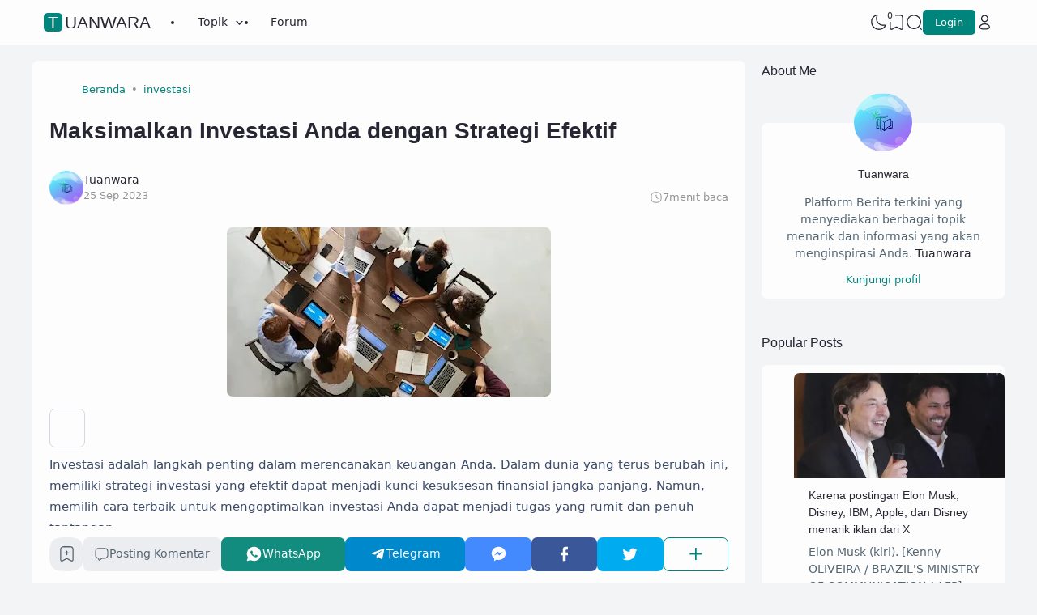

--- FILE ---
content_type: text/html; charset=UTF-8
request_url: https://www.tuanwara.com/2023/09/maksimalkan-investasi-anda-dengan.html
body_size: 86759
content:
<!DOCTYPE html>
<html dir='ltr' lang='id-ID' xmlns='http://www.w3.org/1999/xhtml' xmlns:b='http://www.google.com/2005/gml/b' xmlns:data='http://www.google.com/2005/gml/data' xmlns:expr='http://www.google.com/2005/gml/expr'><head>
<!-- TITLE -->
<title>Maksimalkan Investasi Anda dengan Strategi Efektif - Tuanwara</title><meta content='Maksimalkan Investasi Anda dengan Strategi Efektif - Tuanwara' property='og:title'/><meta content='Maksimalkan Investasi Anda dengan Strategi Efektif - Tuanwara' property='og:image:alt'/><meta content='Maksimalkan Investasi Anda dengan Strategi Efektif - Tuanwara' name='twitter:title'/><meta content='Maksimalkan Investasi Anda dengan Strategi Efektif - Tuanwara' name='twitter:image:alt'/><meta content='Tuanwara' property='og:site_name'/>
<!-- DESCRIPTION -->
<meta content='Maksimalkan keuntungan investasi Anda dengan strategi yang efektif. Panduan lengkap untuk meraih hasil terbaik dari portofolio Anda.' name='description'/><meta content='Maksimalkan keuntungan investasi Anda dengan strategi yang efektif. Panduan lengkap untuk meraih hasil terbaik dari portofolio Anda.' property='og:description'/><meta content='Maksimalkan keuntungan investasi Anda dengan strategi yang efektif. Panduan lengkap untuk meraih hasil terbaik dari portofolio Anda.' name='twitter:description'/>
<!-- CANONICAL -->
<link href='https://www.tuanwara.com/2023/09/maksimalkan-investasi-anda-dengan.html' rel='canonical'/><link href='https://www.tuanwara.com/2023/09/maksimalkan-investasi-anda-dengan.html?m=1' rel='alternate'/><meta content='https://www.tuanwara.com/2023/09/maksimalkan-investasi-anda-dengan.html' property='og:url'/>
<!-- THUMBNAIL -->
<meta content='https://blogger.googleusercontent.com/img/b/R29vZ2xl/AVvXsEj4fv8NugJAB1WZY1sEJA9ZC3F4XASsxYHg2gp9s02gvzfyPPeKxUlwrTspVDXF4CIbve2zUF5k_vlYtic9tpMSwhAVgNWLK_t3OU6ip1YEDHcWqjiJwhWgjDhE2av0q2BhBDmLh6q72eJTaMk8AVW4_2h03QF8Th1793z5Vm8BVlaZOZdAgt1QXLwykyI/w400-h209/Maksimalkan%20Investasi%20Anda.webp' property='og:image'/><meta content='https://blogger.googleusercontent.com/img/b/R29vZ2xl/AVvXsEj4fv8NugJAB1WZY1sEJA9ZC3F4XASsxYHg2gp9s02gvzfyPPeKxUlwrTspVDXF4CIbve2zUF5k_vlYtic9tpMSwhAVgNWLK_t3OU6ip1YEDHcWqjiJwhWgjDhE2av0q2BhBDmLh6q72eJTaMk8AVW4_2h03QF8Th1793z5Vm8BVlaZOZdAgt1QXLwykyI/w400-h209/Maksimalkan%20Investasi%20Anda.webp' name='twitter:image'/>
<!-- Google tag (gtag.js) -->
<script async='async' src='https://www.googletagmanager.com/gtag/js?id=G-TMH1JNY652'></script>
<script>
  window.dataLayer = window.dataLayer || [];
  function gtag(){dataLayer.push(arguments);}
  gtag('js', new Date());

  gtag('config', 'G-TMH1JNY652');
</script>
<!-- KEYWORD -->
<meta content='berita terkini, informasi inspiratif, portal berita, gaya hidup, teknologi, bisnis, hiburan, tips karir, pengembangan diri, berita indonesia, artikel menarik' name='keywords'/>
<meta content='Berita Viral, Startup, Inovasi Teknologi, Keuangan Pribadi, Kesehatan Mental, Kisah Sukses, Produktivitas, Wisata Domestik, Resensi Film, Tren Fashion' property='article:tag'/>
<!-- AUTHOR -->
<meta content='Tuanwara' name='author'/>
<meta content='Tuanwara' property='article:author'/>
<link href='https://www.blogger.com/profile/06996932274703175156' rel='me'/>
<link href='https://www.blogger.com/profile/06996932274703175156' rel='author'/>
<link href='https://www.blogger.com/profile/06996932274703175156E' rel='publisher'/>
<meta content='tuanwara' property='fb:admins'/>
<meta content='https://www.facebook.com/tuanwara' property='article:author'/>
<meta content='https://www.facebook.com/tuanwara' property='article:publisher'/>
<meta content='@tuanwara' name='twitter:site'/>
<meta content='@tuanwara' name='twitter:creator'/>
<!-- TRACKING CODE -->
<meta content='1mInuuNUFfyweCa9HWfuLsvoPMwYMHiGnfbVep7TEAo' name='google-site-verification'/>
<meta content='MzNMbC9DMmQ3REtuOGRjM2trN2RMUCtPK3BqNWEwSkp0WTh4Nlg1N0VpMD01' name='dmca-site-verification'/>
<meta content='2cce3f1f7280f8e0604655fafc7d8959d6dd07d6d3a3d51165899f1cb193e1e9' name='ahrefs-site-verification'/>
<meta content='eea1228c185bab06' name='yandex-verification'/>
<meta content='4C297864C539B92C0BA7038FDAFD59A9' name='msvalidate.01'/>
<meta content='69b88d4565bfaaad914dfd019e9eb66f' name='p:domain_verify'/>
<!-- FAVICON -->
<link href='https://www.tuanwara.com/favicon.ico' rel='icon' type='image/x-icon'/><link href='https://www.tuanwara.com/favicon.ico' rel='apple-touch-icon'/>
<!-- THEME COLOR (MOBILE ONLY) -->
<meta content='#00857c' name='theme-color'/>
<meta content='#00857c' name='msapplication-navbutton-color'/>
<meta content='#00857c' name='apple-mobile-web-app-status-bar-style'/>
<meta content='yes' name='apple-mobile-web-app-capable'/>
<!-- BLOG FEED -->
<meta content='blogger' name='generator'/><link href='https://www.blogger.com/openid-server.g' rel='openid.server'/><link href='https://www.tuanwara.com/' rel='openid.delegate'/><link href='https://www.tuanwara.com/feeds/posts/default' rel='alternate' title='Tuanwara - Atom' type='application/atom+xml'/><link href='https://www.tuanwara.com/feeds/posts/default?alt=rss' rel='alternate' title='Tuanwara - RSS' type='application/rss+xml'/>
<!-- OPEN GRAPH -->
<meta content='article' property='og:type'/><meta content='id_ID' property='og:locale'/><meta content='en_US' property='og:locale:alternate'/><meta content='summary_large_image' name='twitter:card'/>
<!-- ROBOTS INDEX -->
<meta content='width=device-width, initial-scale=1.0, user-scalable=1.0, minimum-scale=1.0, maximum-scale=5.0' name='viewport'/><meta content='text/html; charset=UTF-8' http-equiv='Content-Type'/><meta content='IE=Edge' http-equiv='X-UA-Compatible'/><meta content='all' name='robots'/><meta content='all' name='googlebot'/><meta content='all' name='Googlebot-Image'/><meta content='all' name='MSNBot'/><meta content='all' name='MSNBot-Media'/>
<!-- PRELOAD -->
<!-- <link as='script' href='//pagead2.googlesyndication.com' rel='preload'/> -->
<!-- PRECONNECT -->
<link crossorigin='crossorigin' href='https://www.tuanwara.com/feeds/posts/summary' rel='preconnect dns-prefetch'/><link crossorigin='crossorigin' href='https://source.igniel.com' rel='preconnect dns-prefetch'/><link crossorigin='crossorigin' href='//fonts.gstatic.com' rel='preconnect dns-prefetch'/><link href='//fonts.googleapis.com' rel='preconnect dns-prefetch'/><link href='//cdn.statically.io' rel='preconnect dns-prefetch'/><link href='//blogger.googleusercontent.com' rel='preconnect dns-prefetch'/><link href='//4.bp.blogspot.com' rel='preconnect dns-prefetch'/><link href='//2.bp.blogspot.com' rel='preconnect dns-prefetch'/><link href='//3.bp.blogspot.com' rel='preconnect dns-prefetch'/><link href='//4.bp.blogspot.com' rel='preconnect dns-prefetch'/><link href='//lh1.googleusercontent.com' rel='preconnect dns-prefetch'/><link href='//lh2.googleusercontent.com' rel='preconnect dns-prefetch'/><link href='//lh3.googleusercontent.com' rel='preconnect dns-prefetch'/><link href='//lh4.googleusercontent.com' rel='preconnect dns-prefetch'/><link href='//img.youtube.com' rel='preconnect dns-prefetch'/><link href='//i.ytimg.com' rel='preconnect dns-prefetch'/><link href='//apis.google.com' rel='preconnect dns-prefetch'/><link href='//ajax.googleapis.com' rel='preconnect dns-prefetch'/><link href='//www.google-analytics.com' rel='preconnect dns-prefetch'/><link href='//googleads.g.doubleclick.net' rel='preconnect dns-prefetch'/><link href='//www.gstatic.com' rel='preconnect dns-prefetch'/><link href='//www.googletagservices.com' rel='preconnect dns-prefetch'/><link href='//tpc.googlesyndication.com' rel='preconnect dns-prefetch'/><link href='//www.googletagmanager.com' rel='preconnect dns-prefetch'/>
<!-- EXTERNAL SCRIPT -->
<!-- Google tag (gtag.js) -->
<script async='true' src='https://www.googletagmanager.com/gtag/js?id=G-TMH1JNY652'></script>
<script>
        window.dataLayer = window.dataLayer || [];
        function gtag(){dataLayer.push(arguments);}
        gtag('js', new Date());
        gtag('config', 'G-TMH1JNY652');
      </script>
<link href='https://fonts.googleapis.com/css2?family=JetBrains+Mono&display=swap' rel='stylesheet'/>
<script>//<![CDATA[
eval(function(p,a,c,k,e,r){e=function(c){return(c<a?'':e(parseInt(c/a)))+((c=c%a)>35?String.fromCharCode(c+29):c.toString(36))};if(!''.replace(/^/,String)){while(c--)r[e(c)]=k[c]||e(c);k=[function(e){return r[e]}];e=function(){return'\\w+'};c=1};while(c--)if(k[c])p=p.replace(new RegExp('\\b'+e(c)+'\\b','g'),k[c]);return p}('k 9=["\\c\\g\\d\\c\\l\\h\\7\\m\\n\\a\\e\\i","\\g\\7\\8\\o\\8\\7\\b","\\p","\\f\\a\\8\\a\\q\\8\\r\\7\\b\\7","\\f\\a\\e\\i","\\s\\7\\8\\t\\8\\8\\e\\c\\u\\j\\8\\7","\\f\\v\\w\\j\\b\\7\\d\\8\\x\\h\\7\\b\\7\\d\\8"];(()=>{y(z[9[1]](9[0])===9[2]){A[9[6]][9[5]](9[3],9[4])}})()',37,37,'|||||||x65|x74|_0xb9cc|x61|x6D|x69|x6E|x72|x64|x67|x6C|x6B|x75|var|x70|x78|x44|x49|x31|x2D|x68|x73|x41|x62|x6F|x63|x45|if|localStorage|document'.split('|'),0,{}));
//]]></script>
<style id='page-skin-1' type='text/css'><!--
/* ======================================
IGNIPLEX: Premium Blogger Theme - Designed Ignie
======================================
Name      : IGNIPLEX
Version   : 3
Date      : February 11, 2023
Demo      : igniplex.blogspot.com
Type      : Premium (Paid)
Designer  : Igniel
Country   : Indonesia
***************************************
This theme is premium (paid).
You can only get it by purchasing officially.
If you get it for free through any method, that means you get it illegally.
*************************************** */
@font-face {font-family: 'Open Sauce One';font-style: normal;font-weight: 400;font-display: swap;src: local('Open Sauce One'), url('https://cdn.statically.io/gh/igniel/Open-Sauce-Fonts/6eea53f9/fonts/OpenSauceOne-Regular.ttf') format('woff');}@font-face {font-family: 'Open Sauce One';font-style: italic;font-weight: 400;font-display: swap;src: local('Open Sauce One'), url('https://cdn.statically.io/gh/igniel/Open-Sauce-Fonts/6eea53f9/fonts/OpenSauceOne-Italic.ttf') format('woff');}@font-face {font-family: 'Open Sauce One';font-style: italic;font-weight: 500;font-display: swap;src: local('Open Sauce One'), url('https://cdn.statically.io/gh/igniel/Open-Sauce-Fonts/6eea53f9/fonts/OpenSauceOne-MediumItalic.ttf') format('woff');}@font-face {font-family: 'Open Sauce One';font-style: normal;font-weight: 500;font-display: swap;src: local('Open Sauce One'), url('https://cdn.statically.io/gh/igniel/Open-Sauce-Fonts/6eea53f9/fonts/OpenSauceOne-SemiBold.ttf') format('woff');}@font-face {font-family: 'Open Sauce One';font-style: italic;font-weight: 500;font-display: swap;src: local('Open Sauce One'), url('https://cdn.statically.io/gh/igniel/Open-Sauce-Fonts/6eea53f9/fonts/OpenSauceOne-SemiBoldItalic.ttf') format('woff');}@font-face {font-family: 'Open Sauce One';font-style: normal;font-weight: 600;font-display: swap;src: local('Open Sauce One'), url('https://cdn.statically.io/gh/igniel/Open-Sauce-Fonts/6eea53f9/fonts/OpenSauceSans-Bold.ttf') format('woff');}@font-face {font-family: 'Open Sauce One';font-style: italic;font-weight: 600;font-display: swap;src: local('Open Sauce One'), url('https://cdn.statically.io/gh/igniel/Open-Sauce-Fonts/6eea53f9/fonts/OpenSauceSans-BoldItalic.ttf') format('woff');}@font-face {font-family: 'Open Sauce One';font-style: normal;font-weight: 700;font-display: swap;src: local('Open Sauce One'), url('https://cdn.statically.io/gh/igniel/Open-Sauce-Fonts/6eea53f9/fonts/OpenSauceSans-ExtraBold.ttf') format('woff');}@font-face {font-family: 'Open Sauce One';font-style: italic;font-weight: 700;font-display: swap;src: local('Open Sauce One'), url('https://cdn.statically.io/gh/igniel/Open-Sauce-Fonts/6eea53f9/fonts/OpenSauceSans-ExtraBoldItalic.ttf') format('woff');}:root {--primary: #00857c;--invertColor: #fdfdfd;--headerBg: #fdfdfd;--headerText: #272733;--bodyBg: #f3f4f6;--fontBody: 'Open Sauce One', system-ui, -apple-system, BlinkMacSystemFont, 'Ubuntu', 'Segoe UI', 'Oxygen-Sans', 'Helvetica Neue', Arial, sans-serif;--fontTitle: 'Open Sauce One', Arial, sans-serif;--footerBg: #fdfdfd;--footerLink: #00857c;--footerText: #3a4a68;--postBg: #fdfdfd;--postLink: #00857c;--tx-100: #272733;--tx-85: #3a4a68;--tx-75: #536471;--tx-50: #949494;--tx-md: .9rem;--tx-sm: .785rem;--bg-75: #ebedf1;--bg-50: #dbdee3;--border: #d2d7e2;--light: #fdfdfd;--syn: #f4f6fa;}[data-theme="dark"] {--headerBg: var(--postBg);--headerText: var(--tx-100);--bodyBg: #161b22;--footerBg: var(--postBg);--footerText: var(--tx-85);--postBg: #1b212a;--postLink: #00857c;--tx-100: #efefef;--tx-85: #9dafbd;--tx-75: #9ba3b5;--tx-50: #687082;--bg-75: #212933;--bg-50: #14181f;--border: #31394d;--light: #20242c;--syn: #1f2631;} * {box-sizing: border-box;}html, body {font-size: 14px;font-weight: 400;line-height: 1.5;scroll-behavior: smooth;transition: background-color .3s, color .2s;}html, body, button, .post-body pre:after {font-family: var(--fontBody);}body {margin: 0;padding: 0;overflow-x: hidden;word-break: break-word;text-rendering: optimizeLegibility;-webkit-font-smoothing: antialiased;-moz-osx-font-smoothing: grayscale;-webkit-tap-highlight-color: transparent;}a, a:hover, a:link, a:visited {outline: none;text-decoration: none;}blockquote {border-top: 1px solid var(--border);border-bottom: 1px solid var(--border);line-height: 1.6em;margin: 3rem 0 2rem;padding: 2.25rem 1.5rem 2rem;}blockquote:before {background: var(--postBg) url("data:image/svg+xml,%3Csvg viewBox='0 0 24 24' xmlns='http://www.w3.org/2000/svg'%3E%3Cpath d='M14,17H17L19,13V7H13V13H16M6,17H9L11,13V7H5V13H8L6,17Z' fill='%23515a5d'/%3E%3C/svg%3E") top center / 3.25rem no-repeat;height: 3.5rem;left: 0;margin: auto;right: 0;top: -1.5rem;width: 4rem;}[data-theme="dark"] blockquote:before {background-image: url("data:image/svg+xml,%3Csvg viewBox='0 0 24 24' xmlns='http://www.w3.org/2000/svg'%3E%3Cpath d='M14,17H17L19,13V7H13V13H16M6,17H9L11,13V7H5V13H8L6,17Z' fill='%239ba3b5'/%3E%3C/svg%3E");}blockquote footer {font-style: italic;line-height: normal;margin-top: 1rem;text-align: right;}blockquote footer:before, blockquote footer:after {content: '\2014';margin-top: .5rem;}blockquote footer:before {margin-right: .5rem;}blockquote footer:after {margin-left: .5rem;}code, kbd, mark {padding: .15rem .5rem;}details, summary, input {outline: none;}details summary::marker {display: none;font-size: 0;list-style-type: none;}details summary::-webkit-details-marker {display: none;font-size: 0;list-style-type: none;}details summary::-moz-list-bullet {display: none;font-size: 0;list-style-type: none;}figure {margin: 0;}h1, h2, h3, h4, h5, h6, .t, .title {font-family: var(--fontTitle);}hr {border: 0 solid var(--tx-75);border-top-width: 7px;margin: 2rem auto;overflow: visible;width: 7px;}hr:before, hr:after {border: 0 solid var(--tx-75);border-top-width: 5px;top: -6px;width: 5px;}hr:before {left: -20px;}hr:after {right: -20px;}img {height: auto;max-width: 100%;}kbd {border: 1px solid rgba(10, 10, 10, .15);box-shadow: 0 1px 1px rgb(12 13 14 / 15%), inset 0 1px 0 0 var(--postBg);text-shadow: 0 1px 0 var(--postBg);}path, polygon, ellipse, line, circle, rect {clip-rule: evenodd;fill: none;fill-rule: evenodd;stroke-linecap: round;stroke-linejoin: round;stroke-miterlimit: 10;stroke-width: 1.5px;}.table, #sitemap2 {white-space: nowrap;overflow: auto;}table {border-collapse: collapse;border-spacing: 0;}td,th {padding: 0;}.s {align-self: flex-start;position: sticky;position: -webkit-sticky;}.clipboard {height: 0;opacity: 0;}.ignielSquircle {clip-path: url(#ignielSquircle);}.squircle-hover {justify-content: center;height: 22px;width: 22px;}.widget-title.f, .post-info, .post-comments a, .post-body pre:after, .cover, .modal, .lightbox, .modal-inner, header > .inner, .nav a, .nav .dropdown span, .nav ul , .search-form, .tool, .me a, .not-found, .offer-info, .offer-info .post-comments a, .post-info-right >*, .toc-title, .post-pagination, .pager-title .indicator, .youtubelazy figure:before, .share, .share a, .share-more, .share-box-top, .share-box-content span, .comment-sort, .Label li, .profile-avatar.noimg, .comment-expand, .FollowByEmail form, .squircle-hover, .multi .bm-icon, .post .post-labels, .lightbox-open, .spoiler summary, [class*="-arrow"] .arrow, .grid-inner .expand:before, .grid-inner .expand:after, .post-action, .single .post-comments, .share-mobile, .comment-creator, .comment-opt-content li, .comment-footer, summary.hier-top, .a-reply, .ablock {align-items: center;}body, .count, .notfound .post-comments i {background-color: var(--bodyBg);}header, .search-input, .bookmark i {background-color: var(--headerBg);}.bg-primary, button, .btn-primary, .totop, .blog-pager:not(.pager-title) a, .comment-thread .continue a, .glide__dots button.glide__bullet--active, .glide__dots button:hover, .post-pagination li a:hover, .post-pagination .selected, .carousel .dot.active, .tabs.syntax .current:before, .share-more:hover, .BlogArchive select:hover, .spoiler summary:after, .post .post-labels a, .toc-icon:before {background-color: var(--primary);}.bg-100, .article, aside .widget-content, .Label .cloud li, .share-box, .custom-2-inner, .comment-avatar, .glide__dots button, .related-bottom-inner.noimage, .post-comments i, .carousel-tx, [class*="-arrow"] button, .carousel span {background-color: var(--postBg);}.menu ul ul, .links, .btn-disabled {background-color: var(--light);}.bg-75, .links .head, .social, .menu .head, .FollowByEmail form input[type="email"], .post-body .box, .share-copy-input, .share-box-content a, .share-box-content span, .comments-replies .comment-avatar, .bookmark-title, .caption, .profile-avatar.noimg, .post-pagination li a {background-color: var(--bg-75);}.bg-50, code, kbd {background-color: var(--bg-50);}.skl-top, .skl-bottom, .skl-grid, .skl-slide, .post-body pre:after, .bookmark img, .BlogArchive select {background-color: var(--bg-50);}.post-body pre, .post-body pre:before, .post-body pre i.copy:before, .tabs.syntax li, .tabs.syntax .content, .accordion {background-color: var(--syn);}button.outline, button.outline.download, button.outline.demo, .search button, .custom-post-1 .skl li, aside .Profile .individual, aside .Label .widget-content:not(.list), aside .BlogArchive .widget-content.dropdown, table tr:nth-child(odd) td, .FollowByEmail button, .FollowByEmail button:hover, .post-body pre code, .comments .footer, .related-bottom .skeleton li, #HTML19 .widget-content, #HTML20 .widget-content, .Image .widget-content, .comments .comment-form, #sitemap2::-webkit-scrollbar, #sitemap2::-webkit-scrollbar-track, #sitemap2::-webkit-scrollbar-corner, .table::-webkit-scrollbar, .table::-webkit-scrollbar-track, .table::-webkit-scrollbar-corner {background-color: transparent;}code, kbd, mark, .slider-label >*, .slider-label .btn-primary, .Label .cloud li, .count, .skl-bottom, .feat-thumb, .notitle .feat-inner, .custom-post-4 .post-labels >*, .custom-post-4 .btn-primary, .post-comments i, .post-footer-inner >*, .post .post-labels a {border-radius: 5px;}button, .btn-primary, .btn-disabled, .btn-error, .menu ul ul, .links, .single .posts, .post-body pre, .FollowByEmail form input[type="email"], .skl-grid, .skl-slide, .skl-top, .pop-thumb, .comment-thread ol > li, .comment-form, .slider .grid li, .menu .ava, aside .widget-content, .profile-inner, .footer .PopularPosts .big img, .article, .post-body .tabs.syntax pre:after, .post-author, .author-avatar img, .comment-avatar, .share-box, .Image img, .custom-2-inner, .custom-post-4 li, .comment-inner, .post-comments a:before, noimage, .related-middle-inner .skl-top, .related-bottom-inner, .offer-inner .skl-top, .post-body .box, .dropdown select, .offer-thumb, .blog-pager:not(.pager-title) >*, .share-button a, .share-more, .share-copy-input, .comment-thread .continue a, table.tr-caption-container td, .post-body img, .youtubelazy, .toc, .post-pagination li >*, .comment-opt-content, .bookmark i, .bookmark-wrapper, .spoiler, .carousel, .caption, .grid-inner .expand:before, .footer-inner, .single .post-comments, .accordion, .toc-overlay {border-radius: 7px;}hr, hr:before, hr:after, .round, .ripple div, .glide__dots button, .toc-title:after, .spoiler summary:after, .tabs.syntax .current:before, .toc-icon:before, #sitemap2::-webkit-scrollbar-thumb, .table::-webkit-scrollbar-thumb {border-radius: 100px;}.menu ul > li > ul > li:first-of-type > a {border-radius: 7px 7px 0 0;}.ignielSquircle, img.ignielSquircle {border-radius: 0;line-height: 0;}button, .btn-primary, .btn-disabled, .btn-error, input, iframe, textarea, table.tr-caption-container, table.tr-caption-container td, [data-theme="dark"] table.tr-caption-container td, .dropdown select {border: 0;}.primary-hover:hover, *:checked ~ .primary-hover, *:checked ~ .primary-hover:before, li:hover > .primary-hover, .primary-hover:hover, .primary-hover:hover::before {border-color: var(--primary);}.box-shadow, .nav ul ul {box-shadow: 1px 7px 15px 3px rgba(10, 10, 10, .3);}button:hover, button.download:hover, button.demo:hover, .btn-primary:hover, .blog-pager:not(.pager-title) a:hover, .share-button a:hover {box-shadow: inset 0 0 0 99999px rgba(255,255,255,.15);}main:after, #sticky:after {clear: both;}blockquote:before, button.download:before, button.demo:before, hr:before, hr:after, .links:before, .menu li ul:before, .squircle-hover:before, main:after, #sticky:after, .skl-top:after, .skl-bottom:after, .slider-thumb:after, .custom-post-4 .snippet-thumb:after, .post-body pre i.copy:before, .youtubelazy figure:before, .comment-actions:before, .bookmark-wrapper:before {content: '';}.footer, .credit {color: var(--footerText);}.nav, .nav a, .nav .dropdown span {color: var(--headerText);}button, button a, a button, .btn-primary, .btn-primary:hover, a.btn-primary, .btn-error, .blog-pager:not(.pager-title) >*:not(.btn-disabled, .next, .prev):hover, .blog-pager:is(.infinite-scroll, .pager-label) >*:not(.btn-disabled), .comment-thread .continue a, .post-pagination li a:hover, .post-pagination .selected, .grid-inner .expand, .share-more:hover::before, .share-more:hover i, .BlogArchive select:hover:hover, .spoiler summary:after {color: var(--invertColor);}.tx-primary, .primary-hover:hover, *:checked ~ .primary-hover, li:hover > .primary-hover, .primary-hover:hover, .primary-hover:hover::before, a:hover, button.outline, .nav > ul > li:hover > *, .nav ul ul li:hover >*, .nav .dropdown .dropdown:hover span, .me li:hover a, .offer-info a:hover, .post-info span:hover a, .drop, aside .hier details.open[open] summary:before, aside .hier details.open summary:before, .count.tx-primary, .toc-title:after, .related-bottom .noimage li:before, .tabs .current, .tabs li:hover, .share-more:before, .share-box-content div:hover i {color: var(--primary);}.tx-100, a.tx-100:not(:hover), html, body, a, h1, h2, h3, h4, h5, h6, .t, blockquote, code, kbd, .post-body .box, .footer .LinkList a:not(:hover) {color: var(--tx-100);}.tx-85, blockquote footer, .post-body pre, .post-body pre code, .post-body pre:before, .post-body pre i.copy:after, .toc-overlay, .toc-overlay a:not(:hover), #sitemap2 a {color: var(--tx-85);}.tx-75, *[class] a.tx-75:not(:hover), .nav li li a, .nav .dropdown .dropdown span, .me a, .FollowByEmail form input[type="email"], .FollowByEmail form input[type="email"]::placeholder, .BlogArchive .post li, .PopularPosts .noimage li:before, .footer .pop-snippet, .listen:before {color: var(--tx-75);}.tx-50, a.tx-50:not(:hover), .post-filter .item:before, .post-body figcaption, .notfound-inner:before, .search-input::placeholder {color: var(--tx-50);}.slider, .slider-text a, .share a, .custom-post-4 .widget-content a {color: var(--invertColor);}.pointer, button, .nav label, .nav li, .hier details.open[open] summary:before, .hier details.open summary:before, .dropdown select, #header label, .post-body pre i.copy:before, .youtubelazy figure, .toc-title, .tabs li, .accordion summary, .post-body img, details summary {cursor: pointer;}.show, blockquote footer, .Header img, .grid .slider-text a, main:after, #sticky:after, .nav ul ul, .nav li li a, .me ul, .Label .show-more, .Label input:checked ~ .show-more .h, .BlogArchive .show-more, .BlogArchive .check:checked ~ .archive-remaining, .BlogArchive .check:checked ~ .show-more .h, .post-body pre code, .search .check:checked ~ button, .mode input:checked ~ label .h, .slider img, .related-middle.noimage ul, .swipe-inner::-webkit-scrollbar, .carousel-inner::-webkit-scrollbar, .ignielParallax, .input-expand:checked ~ .comment-expand .comment-expand-show, .ignielPagination:not(.h) {display: block;}.f, .nav ul, .menu-inner label, .nav a, .nav .dropdown span, .me a, .Label a, .Label li, .BlogArchive .FLAT a, .BlogArchive .FLAT li, .post-body pre:after, .youtubelazy figure:before, .comments > li, .comments-replies > li, .squircle-hover, .tabs ul, .tabs ol, .accordion summary, .spoiler summary, .gallery.swipe .swipe-inner, .carousel-inner, .grid-inner .expand:before, .grid-inner .expand:after, .custom-post-2 .post-inner.f {display: -webkit-box;display: -webkit-flex;display: -moz-box;display: -ms-flexbox;display: flex;}.g, .grid-inner {display: grid;}blockquote footer:before, blockquote footer:after, [class*="btn-"]:not(.f), .ripple, button.download:before, button.demo:before, .links .follow a, .offer-title > a, .BlogArchive .FLAT a, .BlogArchive .hier .t, .Label .selected span:first-of-type, .infinite-scroll span span, #top-continue.continue, .menu .follow a:before, .comment-header .datetime, .Label a, .share-box-content i {display: inline-block;}.h, .replaced, .hidden, .check, .Label input:checked ~ .show-more .more, .BlogArchive .check:checked ~ .show-more .more, .search .check:checked ~ .open, .mode input:checked ~ label .dk, .notitle.nodesc .feat-inner, .multi .post-labels >*:not(:first-of-type), .comment-actions .item-control, .comment-footer.h, .a-cancel.h, .footers .no-items, .input-expand:checked ~ .comment-expand .comment-expand-hide, .tabs .content:not(.visible), .tabs ul::-webkit-scrollbar, .ignielPagination, .slider .grid li:nth-child(n+6) {display: none;}.hover-zoom:hover img, .article:hover .snippet-thumb img, .article:hover .feat-thumb img, .PopularPosts li:hover img, .youtubelazy figure:hover img {filter: brightness(80%);}.share-box-content a:hover path, .comment-opt label:hover path, .comment-opt-expand:checked ~ label path, .ablock-icon .fill path, .a-reply .fill path {fill: var(--primary);}.blog-posts, .blog-posts > .article, .related-bottom-inner.gd ul, .related-bottom-inner.gd:not(.noimage) li, .PopularPosts .big, .Label .cloud ul, .custom-post-2 .post-inner {flex-wrap: wrap;}code, kbd, pre, samp, .share-copy-input {font-family: SFMono-Regular, SF Mono, 'JetBrains Mono', 'Roboto Mono', 'Source Code Pro', Consolas, Menlo, Monaco, Liberation Mono, monospace, sans-serif;}.tx-md, .tr-caption, .post-body figcaption, .caption {font-size: var(--tx-md);}.tx-sm, .post-body pre i.copy:after, .spoiler summary:after {font-size: var(--tx-sm);}blockquote footer, code, kbd, .search-input, .toc ol, .toc-title:after, .related-middle-inner, .comment-date:before {font-size: 1rem;}.links .t, .grid .slider-text, .post-title, .related-middle > .t, .author-name, .Profile .t, .post-body, table thead, .offer-title > a, .custom-post-2 .post-title, .not-found .text, .bookmark-title, .related-bottom-inner:not(.noimage.nosnippet) .related-title, .toc-overlay .toc-title {font-size: 1.0715rem;line-height: 1.625em;}blockquote, .nav .dropdown span:after, .glide .slider .post:first-child .post-title, .hier .haspost summary:after, .comment-expand:after {font-size: 1.5rem;}.share i, .share-box-content i, .carousel i, .read-time i {font-style: normal;}h1, h2, h3, h4, h5, h6, .b, .t, .title, .post-title, .hier details.open[open] summary:before, .hier details.open summary:before, .accordion summary, .pager-title a {font-weight: 500;}.post-body *:is(h1, h2, h3, h4, h5, h6) {font-weight: 600;}.single .blog-posts .entry-title, .comment-opt label, .notfound-inner:before {font-weight: 700;}.load, .slider-thumb, .slider img, .skl-top:after, .skl-bottom:after, .skl-grid, .slider .grid li:first-child .skl-grid {height: 100%;}single .blog-posts .entry-title, .post-body *:is(h1, h2, h3, h4, h5, h6) {line-height: 1.5em;}.center, .load, .ripple, header > .inner, .Header img, .slider, .igniplex, .footer-inner, .totop svg, .profile-avatar img, #billboard:not(.no-items), .slider .grid, .slider .swipe, .youtubelazy img, .youtubelazy figure:before, .middle {margin: auto;}.post-author, .post-body, .related-bottom, #comments, .post .post-footer, .feat-info, .offer ul, .single .blog-posts .post, .multi .blog-pager, .pager-label, .infinite-scroll {margin-top: 2rem;}header > .inner, .igniplex, .footer-inner, #billboard:not(.no-items), .slider .grid, .slider .swipe, .middle {max-width: calc(1160px + 40px);}[data-layout="1"] .igniplex, [data-layout="1"] .footer-inner, [data-layout="1"] #billboard:not(.no-items), [data-layout="1"] .slider .grid, [data-layout="1"] .slider .swipe, [data-layout="1"] .middle {max-width: 860px;}.hover-zoom .ignielSquircle, .noscroll, .Header h1, .Header h2, .article, .feat-thumb, .snippet-thumb, .pop-thumb, .skl-top, .skl-bottom, .skl-grid, .skl-slide, .slider .grid, .slider .grid li, .slider .swipe .swipe-inner li, .glide .slider-thumb, .custom-post-4 li, .Label li, .Label a, .BlogArchive li, .BlogArchive a, .breadcrumb ul, table, .label-remaining, .post-labels, .youtubelazy, .comment-avatar, .toc-overlay, .single .related-bottom-inner.gd .article {overflow: hidden;}.a, hr:before, hr:after, blockquote:before, .nav ul ul, .links:before, .skl-top:after, .skl-bottom:after, .squircle-hover:before, .FollowByEmail button, .slider-thumb:after, .custom-post-4 .snippet-thumb:after, .post-body pre:after, .post-body pre:before, .post-body pre i.copy:after, .post-body pre i.copy:before, .youtubelazy img, .youtubelazy figure:before, .youtubelazy iframe, .post-comments a:before, .bookmark-wrapper:before, .grid-inner .expand:before, .grid-inner .expand:after, .notfound-inner:before, .toc-icon:before {position: absolute;}.fi {position: fixed;}.r, hr, blockquote, .nav li, .me li, .slider li, .FeaturedPost .nodesc, .FeaturedPost .notitle, .post-body pre, .FollowByEmail form, .youtubelazy, .tabs {position: relative;}.FollowByEmail .icon path, .FollowByEmail button:hover path {stroke: var(--tx-100);}.ham path, .tool path, .tool polygon, .tool ellipse, .tool line, .tool circle, .tool rect {stroke: var(--headerText);}.no-post path, .not-found path, .blog-pager a path, .totop path, .multi .bm-icon path, .share-mobile path {stroke: var(--invertColor);}.stroke-primary path, .links .follow path, .menu .head .follow path, .links .follow line, .menu .head .follow line, .nav li:hover path, .me li:hover path, .squircle-hover:hover path, #ham:checked ~ header .tool .nav-icon path, .multi .post-comments a:hover path, .offer-info span:hover path, .Label li:hover path, .Label .selected path, .BlogArchive li:hover path, .FollowByEmail button path, .profile-show path, .comment-sort:hover path, .primary-hover:hover path, .bm-icon:hover path, .single .post-comments:hover path, .toc-icon:hover path, #toc-overlay:checked ~ .toc-icon path {stroke: var(--primary);}path, polygon, ellipse, line, circle, rect {stroke: var(--tx-75);}.fill path, .fill circle, .primary-hover:hover .fill path {fill: var(--tx-75);stroke: none;}.header, .center, .glide .slider-inner, .comment-thread .continue, .load, .tr-caption, .social a, .profile-inner, .FollowByEmail .title, .FollowByEmail .icon, .Label .cloud a, .Label .cloud .selected span:first-of-type, .comment-new, .share-box-content, .caption {text-align: center;}#sticky, .nav ul ul ul:before {top: 15px;}a, a:hover, .title, .t, blockquote footer, .single .blog-posts .entry-title, .post-body h1, .post-body h2, .post-body h3, .post-body h4, .post-body h5, .post-body h6, .share-more:before, .share-more i, .nav span {transition: color .3s;}html, button, blockquote, code, kbd, .btn-primary, .btn-primary:hover, .btn-primary:link, .btn-primary:visited, svg, path, polygon, ellipse, line, circle, rect, header, .swipe-up, .Header h1, .Header h2, .ripple div, blockquote:before, .nav li, .nav li ul:before, main, .article, .single .posts, .Label li, .blog-pager a, .post-body pre, .post-body pre code, table thead, table tr td, #sticky, .slider-thumb:after, .custom-post-4 .snippet-thumb:after, .comment-thread .continue a:hover, .post-body .box, .profile-show svg, .profile-show path, .comment-thread ol > li, .post-body pre:after, .post-body pre:before, .post-body pre i.copy:after, .post-body pre i.copy:before, .youtubelazy figure:before, .share-button a, .share-more, .comment-avatar, .footer-inner, .custom-2-inner, .comment-inner, .post-pagination li >*, .primary-hover, .bm-icon, .accordion summary:after, [class*="-arrow"] button, .carousel span, .post .post-labels a, .comments .comment-opt-content {transition: all .3s;}.bg-100, .bg-75, .bg-50, .links .head, .social, .widget-content, .credit, .FollowByEmail form input[type="email"], .skl-top, .skl-bottom, .skl-grid, .skl-slide, .post-labels >*, .post-footer-inner >*, .blog-pager >*, .comment-body, .comment-form, .profile-avatar.noimg, .glide__dots button, table.tr-caption-container td, .post-comments i, .bookmark-title, .tabs.syntax li, .tabs.syntax .content, .carousel-tx, .caption, .single .post-comments, .BlogArchive select, .count, .accordion {transition: background-color .3s;}hr, hr:before, hr:after, table, .me:before, .links:before, .post-body figcaption, .bookmark-wrapper:before, .tabs ul, .spoiler, .bm-more, .toc {transition: border-color .3s;}.label-remaining {transition: max-height .3s, margin .3s;}.totop, .search-input, .toc-title:after {transition: transform .3s;}.hover-zoom img, .slider img, .feat-thumb img, .snippet-thumb img, .PopularPosts img, .custom-post-1 img, .youtubelazy img {transition: transform .2s, filter .2s, opacity .2s linear;}.hover-zoom:hover img, .slider .post:hover img, .article:hover .feat-thumb img, .article:hover .snippet-thumb img, .PopularPosts li:hover img, .slider li:hover img, .custom-post-4 li:hover img {transform: scale(1.1);}button, .btn-primary, .btn-disabled, .btn-error, .Header h1, .Header h2, .nav li, .breadcrumb ul, .PopularPosts .noimage li:before, .count, .links .follow {white-space: nowrap;}iframe, .comment-form {width: 100%;}.nav-icon, .nav ul, .cover, .links:before, .slider .text, .slider .post, .article, .skl-top:after, .skl-bottom:after, .youtubelazy figure:before, .bookmark-wrapper:before, .post-action, [class*="-arrow"] .arrow {z-index: 1;}#main, aside {flex-shrink: 0;transition: all .3s linear;}.post-body h1, .single .blog-posts .entry-title, .no-post .text {font-size: 2rem;}svg, polygon, ellipse, line, circle, rect, button.download:before, button.demo:before {height: 1.5rem;width: 1.5rem;}.hover-zoom img, .slider img, .feat-thumb img, .snippet-thumb img, .PopularPosts img, .head .ava img, .youtubelazy img, .custom-post-4 li:hover img {object-fit: cover;width: 100vw;}.menu ul ul, .slider .post:hover .thumb:after, .slider li:hover .slider-thumb:after, .custom-post-4 li:hover .snippet-thumb:after, .cover, .modal, .lightbox, .links, .comment-opt-content, .bookmark-wrapper, .bm-icon .y, .bm input:checked ~ .bm-icon .x, .tabs .arrow, .ignielPagination.h, .comment-inner .input-expand:checked ~ .comments-replies {opacity: 0;visibility: hidden;}.post-body pre.copied:after, .post-body pre i.copy:hover::after, .team .h:checked ~ .modal, .bm input:checked ~ .bm-icon .y, .comment-opt-expand:checked ~ label:before, .tabs .arrow.active, #lightbox:checked ~ label, .ignielPagination:not(.h), .comments-replies {opacity: 1;visibility: visible;}.nav li:hover > ul, #ham:checked ~ header .links, #ham:checked ~ header .cover, #share:checked ~ .modal, #bookmark:checked ~ .bookmark-wrapper, .comment-opt-expand:checked ~ .comment-opt-content {opacity: 1;transform: translateY(0);-webkit-transform: translateY(0);visibility: visible;}.nav ul ul, .links {z-index: 2;}.nav ul ul, .links, .bookmark-wrapper {transform: translateY(-.75rem);-webkit-transform: translateY(-.75rem);transition: all .2s ease-in-out 0s, background-color .2s;}.post-body :is(ol, ul) {padding-inline-start: 2.5em;}.post-body :is(ol, ul, li) {list-style: revert;list-style-type: revert;}ul, ol, li, .toc :is(ol, ul, li), .related-middle :is(ol, ul, li), .post-pagination :is(ol, ul, li), .tabs ul, .tabs ol, .tabs li {list-style: none;list-style-type: none;margin: 0;padding: 0;}.slider .post:not(:first-child) .post-title a, .PopularPosts ul:not(.noimage) li:not(.big) .pop-content, .post-inner {display: -webkit-box;overflow: hidden;text-overflow: ellipsis;-webkit-box-orient: vertical;}.blog-pager, .comment-thread .continue {margin: 1rem 0 .5rem;width: 100%;}.load, .ripple {top: 0;bottom: 0;left: 0;right: 0;}.load {cursor: progress;}.ripple {height: 60px;width: 60px;}.ripple div {border: 2px solid var(--primary);-moz-animation: ignielRipple 1s cubic-bezier(0, 0.2, 0.8, 1) infinite;-o-animation: ignielRipple 1s cubic-bezier(0, 0.2, 0.8, 1) infinite;-webkit-animation: ignielRipple 1s cubic-bezier(0, 0.2, 0.8, 1) infinite;animation: ignielRipple 1s cubic-bezier(0, 0.2, 0.8, 1) infinite;}.ripple div:nth-child(2) {-moz-animation-delay: -0.5s;-o-animation-delay: -0.5s;-webkit-animation-delay: -0.5s;animation-delay: -0.5s;}.lazy {opacity: 0;transition: opacity .1s;}.lazyloaded, .slider .widget-content.lazyloaded, [class*="-arrow"] .arrow:hover {opacity: 1;}.fade {animation: ignielFade .1s ease-out;-moz-animation: ignielFade .1s ease-out;-webkit-animation: ignielFade .1s ease-out;-o-animation: ignielFade .1s ease-out;transition: opacity .1s linear;}.skeleton {cursor: progress;-webkit-user-select: none;-moz-user-select: none;-ms-user-select: none;user-select: none;width: 100%;}.skl-top, .skl-bottom, .skl-grid, .skl-slide {animation: skeleton 1s ease-in-out forwards infinite alternate;-webkit-animation: skeleton 1s ease-in-out forwards infinite alternate;transform-origin: top center;}.skl-top {height: 125px;}.skl-bottom {animation-delay: 200ms;height: 10px;margin-top: .5rem;}.skl-bottom.two {width: 75%;}.related-middle-inner .skl-bottom, .offer-inner .skl-bottom {margin-bottom: .75rem;width: 100%;}.related-middle-inner .right, .offer-inner .right {flex-basis: 100%;width: 100%;}.skl-grid {min-height: 185px;}.skl-slide {min-height: 340px;}table {width: 100%;margin: 2rem 0;border: 1px solid rgba(35, 45, 65, .15);border-collapse: unset;}table thead, table td {background-color: rgba(10, 10, 10, .025);}[data-theme="dark"] table thead, [data-theme="dark"] table td {background-color: rgba(38, 43, 51, .1);}table th, table tr td {border-right: 1px solid rgba(35, 45, 65, .15);}[data-theme="dark"] table, [data-theme="dark"] table th, [data-theme="dark"] table tr td {border-color: rgba(125,145,225,.075);}table th:last-child, table tr td:last-child {border-right: 0;}table th {padding: 1rem .75rem;}table tr td {text-align: left;vertical-align: top;}table tr td, .caption {padding: .65rem 1rem;}table.tr-caption-container tr, .caption {display: table;margin: auto;}.tr-caption, .post-body figcaption, .caption {line-height: 1.35rem;}table.tr-caption-container tr:first-child td a {padding: 0 !important;}button, .btn-primary, .btn-disabled, .btn-error {box-shadow: none;font-weight: 400;line-height: 1.5em;margin: 5px;outline: 0;padding: .75em 1.5em;}button.outline {border: 1px solid var(--primary);}button.outline:hover, button.outline.download:hover, button.outline.demo:hover {box-shadow: none;}button.download {background-color: #6dab3c;}button.download:before {vertical-align: -5px;margin-right: .5rem;background: url("data:image/svg+xml,%3Csvg viewBox='0 0 24 24' xmlns='http://www.w3.org/2000/svg'%3E%3Cpath d='M11.879 14.791V2.75' fill='transparent' stroke='%23fff'/%3E%3Cpath d='M14.795 11.8643L11.879 14.7923L8.96301 11.8643' fill='transparent' stroke='%23fff'/%3E%3Cpath d='M16.3702 7.25879C19.9492 7.58879 21.2502 8.92879 21.2502 14.2588C21.2502 21.3588 18.9392 21.3588 12.0002 21.3588C5.05924 21.3588 2.75024 21.3588 2.75024 14.2588C2.75024 8.92879 4.05024 7.58879 7.63024 7.25879' fill='transparent' stroke='%23fff'/%3E%3C/svg%3E") center no-repeat;}button.outline.download {border: 1px solid #6dab3c;color: #6dab3c;}button.outline.download:before {background-image: url("data:image/svg+xml,%3Csvg viewBox='0 0 24 24' xmlns='http://www.w3.org/2000/svg'%3E%3Cpath d='M11.879 14.791V2.75' fill='transparent' stroke='%236dab3c'/%3E%3Cpath d='M14.795 11.8643L11.879 14.7923L8.96301 11.8643' fill='transparent' stroke='%236dab3c'/%3E%3Cpath d='M16.3702 7.25879C19.9492 7.58879 21.2502 8.92879 21.2502 14.2588C21.2502 21.3588 18.9392 21.3588 12.0002 21.3588C5.05924 21.3588 2.75024 21.3588 2.75024 14.2588C2.75024 8.92879 4.05024 7.58879 7.63024 7.25879' fill='transparent' stroke='%236dab3c'/%3E%3C/svg%3E");}button.demo, .btn-error {background-color: #dc6060;}button.demo:before {vertical-align: -5px;margin-right: .5rem;background: url("data:image/svg+xml,%3Csvg viewBox='0 0 24 24' xmlns='http://www.w3.org/2000/svg'%3E%3Cpath d='M15.1643 12.0519C15.1643 13.7979 13.7483 15.2139 12.0023 15.2139C10.2563 15.2139 8.84033 13.7979 8.84033 12.0519C8.84033 10.3049 10.2563 8.88989 12.0023 8.88989C13.7483 8.88989 15.1643 10.3049 15.1643 12.0519Z' fill='transparent' stroke='%23fff'/%3E%3Cpath d='M2.75024 12.052C2.75024 15.332 6.89224 19.354 12.0022 19.354C17.1112 19.354 21.2542 15.335 21.2542 12.052C21.2542 8.769 17.1112 4.75 12.0022 4.75C6.89224 4.75 2.75024 8.772 2.75024 12.052Z' fill='transparent' stroke='%23fff'/%3E%3C/svg%3E") center no-repeat;}button.outline.demo {border: 1px solid #dc6060;color: #dc6060;}button.outline.demo:before{background-image: url("data:image/svg+xml,%3Csvg viewBox='0 0 24 24' xmlns='http://www.w3.org/2000/svg'%3E%3Cpath d='M15.1643 12.0519C15.1643 13.7979 13.7483 15.2139 12.0023 15.2139C10.2563 15.2139 8.84033 13.7979 8.84033 12.0519C8.84033 10.3049 10.2563 8.88989 12.0023 8.88989C13.7483 8.88989 15.1643 10.3049 15.1643 12.0519Z' fill='transparent' stroke='%23dc6060'/%3E%3Cpath d='M2.75024 12.052C2.75024 15.332 6.89224 19.354 12.0022 19.354C17.1112 19.354 21.2542 15.335 21.2542 12.052C21.2542 8.769 17.1112 4.75 12.0022 4.75C6.89224 4.75 2.75024 8.772 2.75024 12.052Z' fill='transparent' stroke='%23dc6060'/%3E%3C/svg%3E") }.btn-disabled, .btn-error, .not-allowed {cursor: not-allowed;}.infinite-scroll .btn-disabled {cursor: progress;}.btn-disabled {color: #a9a9a9;}.post-body .box {padding: .75rem 1rem;margin: 1.25rem 0;}.post-body .box :is(ol, ul) {padding-inline-start: 1.25em;}.post-body .box :is(ol, ul) :is(ol, ul) {padding-inline-start: 2.25em;}.post-body .box.green {background-color: #d4efee;color: #005955;}.post-body .box.blue {background-color: #deebf9;color: #004085;}.post-body .box.red {background-color: #ffecee;color: #69151d;}.post-body .box.yellow {background-color: #fff8e2;color: #4d3b00;}.post-body .box a {color: inherit;text-decoration: underline;}.post-body pre, .post-body pre code {overflow: auto;hyphens: none;-ms-hyphens: none;-webkit-hyphens: none;user-select: text;-khtml-user-select: text;-moz-user-select: text;-ms-user-select: text;-webkit-user-select: text;}.post-body pre {direction: ltr;margin: 1.5rem 0;padding: 1.5rem 1rem;text-align: left;white-space: pre-wrap;tab-size: 4;-moz-tab-size: 4;-o-tab-size: 4;}.post-body .tabs.syntax pre {background-color: transparent;border-radius: 0;margin: 0;padding: 0;}.post-body pre:before, .post-body pre i.copy:before {box-shadow: 0 0 15px 15px var(--syn);padding: 0 .5rem;right: .5rem;}.post-body pre:before {content: '</>';font-size: .75rem;top: .35rem;}.post-body .tabs.syntax pre:before {display: none;}.post-body .tabs.syntax pre i.copy:before {bottom: 0;right: 0;}.post-body pre.css:before {content: '.css';}.post-body pre.html:before {content: '.html';}.post-body pre.js:before {content: '.js';}.post-body pre.jquery:before {content: '.jQuery';}.post-body pre.php:before {content: '.php';}.post-body pre:after {content: attr(data-copy);bottom: 0;justify-content: center;left: 0;opacity: 0;right: 0;top: 0;visibility: hidden;}.post-body pre.copied {z-index: 2;}.post-body pre i.copy:before {background-image: url("data:image/svg+xml,%3Csvg viewBox='0 0 24 24' fill='none' xmlns='http://www.w3.org/2000/svg'%3E%3Cpath d='M17 13.4V16.4C17 20.4 15.4 22 11.4 22H7.6C3.6 22 2 20.4 2 16.4V12.6C2 8.6 3.6 7 7.6 7H10.6' stroke='%23515a5d' stroke-width='1px'/%3E%3Cpath d='M17 13.4H13.8C11.4 13.4 10.6 12.6 10.6 10.2V7L17 13.4Z' stroke='%23515a5d' stroke-width='1px'/%3E%3Cpath d='M11.6 2H15.6' stroke='%23515a5d' stroke-width='1px'/%3E%3Cpath d='M7 5C7 3.34 8.34 2 10 2H12.62' stroke='%23515a5d' stroke-width='1px'/%3E%3Cpath d='M21.9999 8V14.19C21.9999 15.74 20.7399 17 19.1899 17' stroke='%23515a5d' stroke-width='1px'/%3E%3Cpath d='M22 8H19C16.75 8 16 7.25 16 5V2L22 8Z' stroke='%23515a5d' stroke-width='1px'/%3E%3C/svg%3E");background-position: center;background-repeat: no-repeat;background-size: 1.5rem;bottom: 1.25rem;height: 1.5rem;width: 1.5rem;}[data-theme="dark"] .post-body pre i.copy:before {background-image: url("data:image/svg+xml,%3Csvg viewBox='0 0 24 24' fill='none' xmlns='http://www.w3.org/2000/svg'%3E%3Cpath d='M17 13.4V16.4C17 20.4 15.4 22 11.4 22H7.6C3.6 22 2 20.4 2 16.4V12.6C2 8.6 3.6 7 7.6 7H10.6' stroke='%239ba3b5' stroke-width='1px'/%3E%3Cpath d='M17 13.4H13.8C11.4 13.4 10.6 12.6 10.6 10.2V7L17 13.4Z' stroke='%239ba3b5' stroke-width='1px'/%3E%3Cpath d='M11.6 2H15.6' stroke='%239ba3b5' stroke-width='1px'/%3E%3Cpath d='M7 5C7 3.34 8.34 2 10 2H12.62' stroke='%239ba3b5' stroke-width='1px'/%3E%3Cpath d='M21.9999 8V14.19C21.9999 15.74 20.7399 17 19.1899 17' stroke='%239ba3b5' stroke-width='1px'/%3E%3Cpath d='M22 8H19C16.75 8 16 7.25 16 5V2L22 8Z' stroke='%239ba3b5' stroke-width='1px'/%3E%3C/svg%3E");}.post-body pre i.copy:after {content: 'Copy';bottom: 1.25em;font-style: normal;right: 1.5rem;opacity: 0;visibility: hidden;}.post-body .tabs.syntax pre i.copy:after {bottom: -.25em;}.post-body pre i.copy:hover::after {right: 4em;}.post-body .tabs.syntax pre i.copy:hover:after {right: 3.5em;}.post-body pre code {font-size: 1rem;max-height: 300px;line-height: 1.5rem;padding-left: 0;padding-right: 4rem;}.drop {float: left;font-size: 3.75rem;font-size: clamp(3.5rem, 3.4375rem + 0.2734vw, 3.75rem);line-height: 1.75rem;line-height: clamp(1.5rem, 1.4375rem + 0.2734vw, 1.75rem);margin-right: .5rem;margin-top: .275em;}.widget .title {font-size: 1.17em;margin-top: 0;overflow: hidden;text-overflow: ellipsis;white-space: nowrap;}.widget .widget-title .title {margin-bottom: 0;}.widget .title, .widget-title {margin-bottom: 1em;}.widget-title.f {gap: 2rem;justify-content: space-between;}:is([class*="custom-post"]) .title-label {min-width: 25%;text-align: right;}.Blog .title, #comments h3, .post-filter .all {text-transform: capitalize;}aside .widget .widget-content, main .section:not(.no-items), #main .widget:not(:last-of-type), .middle .section:not(.no-items), .custom-post-1 .widget:not(:last-of-type) .widget-content, .custom-post-2 .widget:not(:last-of-type) .widget-content {margin-bottom: 3rem;}aside .section, footer .section {width: 100%;}aside .Label .widget-content:not(.list), aside .BlogArchive .widget-content.dropdown, #HTML19 .widget-content, #HTML20 .widget-content, .Image .widget-content {padding: 0;}aside .widget-content, .profile-inner {padding: 1rem 1.25rem;}aside .widget-content .PopularPosts {border-top-left-radius: 10px;border-top-right-radius: 10px;}.Image .caption {display: block;margin-top: .5rem;}.ham svg {vertical-align: -5px;}.lightbox, .ablock {background-color: rgba(10, 10, 10, .75);backdrop-filter: blur(7px);-webkit-backdrop-filter: blur(7px);}.cover, .modal {background-color: rgba(10, 10, 10, .65);backdrop-filter: blur(3px);-webkit-backdrop-filter: blur(3px);}.cover, .modal, .lightbox {justify-content: center;left: 0;top: 0;height: 100vh;height: -webkit-fill-available;width: 100vw;width: -webkit-fill-available;transition: all .3s ease-in-out;-webkit-transition: all .3s ease-in-out;}.modal-inner {max-height: 95vh;max-width: 95vw;overflow: auto;}.ignSquircle, .ignSquircle svg {max-height: 0;opacity: 0;max-width: 0;z-index: -1;}header, header > .inner {height: 55px;}header {top: 0;width: 100%;z-index: 3;}header.hide {top: calc(-1 * 60px);}header > .inner {gap: 3rem;justify-content: space-between;padding: 1rem;}header.shadow {box-shadow: 0 10px 10px rgba(0, 0, 0, .3);}.header {margin-left: auto;margin-right: auto;}.Header {max-width: 360px;}.Header h1, .Header h2 {font-size: 1.5rem;font-weight: 400;line-height: 2rem;text-overflow: ellipsis;text-transform: uppercase;}.Header img {max-height: 30px;max-width: 100%;width: auto;}.Header h1::first-letter, .Header h2::first-letter {background-color: var(--primary);border-radius: 5px;color: var(--invertColor);line-height: 0px;margin-right: 3px;padding: 0 5px;}.menu {flex-grow: 1;}.nav a, .nav .dropdown span {padding: 0 1.25rem;}.nav li {line-height: 55px;}.nav li:hover {background-color: rgba(10, 10, 10, .035);}.nav > ul > li:hover::before, .nav > ul > li.dropdown.open:before {content: '';bottom: 0;height: 100%;left: 0;position: absolute;right: 0;width: 100%;z-index: -1;}[data-theme="dark"] .nav li:hover {background-color: rgba(10, 10, 10, .085);}.nav li li {line-height: calc(55px - 10px);}.nav ul ul {left: 0;}.nav ul ul, .bookmark-wrapper {top: 55px;}.nav ul ul:before {border-color: transparent;border-style: solid;border-width: 0 8.5px 8.5px;border-bottom-color: var(--light);height: 0;left: 15px;position:absolute;top: -8px;width: 0;z-index:1;}.nav ul ul li:hover, .me li:hover {background-color: rgba(10, 10, 10, .05);}.nav ul ul li:first-child {border-radius: 7px 7px 0 0;}.nav ul ul li:last-child {border-radius: 0 0 7px 7px;}.nav ul ul ul {left: 100%;top: 0;}.nav ul ul ul:before {border-bottom-color: transparent;border-right-color: var(--postBg);border-width: 8.5px 8.5px 8.5px 0;left: -8px;}nav .dropdown span {justify-content: space-between;}.nav .dropdown .dropdown.open {height: auto !important;}.nav .dropdown span:after, .comment-inner .input-expand:checked ~ .comment-expand:after, .hier .haspost summary:after {transform: rotate(90deg);-webkit-transform: rotate(90deg);}.nav .dropdown span:after, .comment-expand:after, .hier .haspost summary:after {content: '\203A';font-weight: 400;margin-left: .75rem;transition: transform .2s linear;-webkit-transition: transform .2s linear;}.nav .dropdown:hover span:after, .comment-expand:after, .hier .haspost[open] summary:after {transform: rotate(270deg);-webkit-transform: rotate(270deg);}.nav .dropdown .dropdown span:after {margin-top: -3px;transform: rotate(0deg);-webkit-transform: rotate(0deg);}.nav ul > li > ul > li:last-of-type > a {border-radius: 0 0 7px 7px;}.nav svg {margin-right: .5rem;height: 1.25rem;width: 1.25rem;}.search-input {background-color: var(--bg-75);height: 40px;left: 0;right: 0;padding-right: 3.25rem;padding-left: 1.25rem;transform: scaleX(0);-webkit-transform: scaleX(0);transform-origin: right top;-webkit-transform-origin: right top;width: calc(100% - 44px);}.search button {background-color: transparent;box-shadow: none;line-height: 0;margin: 0;padding: 0;}.search .check:checked ~ .search-input {transform: scaleX(1);-webkit-transform: scaleX(1);z-index: 2;}.search-close {right: 0;top: 0;z-index: 4;}.search-close svg {height: .75rem;width: .75rem;}.search-close line {stroke: #536471;stroke-width: 2px;}.search-close.squircle-hover:before {border-radius: 100px;clip-path: unset;min-height: unset;min-width: unset;transform: scale(1.25);-webkit-transform: scale(1.25);}.tool {gap: 1.25rem;}.squircle-hover:before {background: rgba(10, 10, 10, .065) radial-gradient(circle, transparent 100%, rgba(10, 10, 10, .065) 100%) center;clip-path: url(#ignielSquircle);left: 0;right: 0;top: 0;bottom: 0;opacity: 0;min-height: 22px;min-width: 22px;visibility: hidden;transform: scale(1.65);-webkit-transform: scale(1.65);transition: all .2s linear;}[data-theme="dark"] .tool label:before, [data-theme="dark"] .search-close:before {background: rgba(10, 10, 10, .15) radial-gradient(circle, transparent 100%, rgba(10, 10, 10, .15) 100%) center;}.squircle-hover:hover::before, #ham:checked ~ header .tool .ham .squircle-hover:before, #bookmark:checked ~ label:before {opacity: 1;visibility: visible;}.mode .h path:nth-child(2) {stroke-width: 2px;}.bookmark-inner ul {flex-direction: column;}.bookmark-inner ul, .bookmark-inner li, .ignielBookmarks li {gap: 1.5rem 1rem;}.bookmark path, .bm path {fill: transparent;}.bookmark-wrapper {max-height: 85vh;min-width: 320px;max-width: 568px;overflow: auto;right: 0;width: max-content;}.bookmark-wrapper:before {right: 6.75rem;}.bookmark-title {font-weight: 800;position: sticky;position: -webkit-sticky;top: 0;z-index: 1;}.bookmark-inner {max-height: 100vh;}.bookmark-inner, .bookmark-title {padding: 1rem 1.25rem;}.single .bm, .toc-icon.active {padding: .75rem;}.bm-thumb {flex-shrink: 0;}.bm-thumb img {max-height: 50px;max-width: 50px;}.post-body .bm-thumb, .post-body .bm-thumb img {max-height: 100%;max-width: 100%;}.bm-title {flex-grow: 1;}.bm-delete:hover path {stroke: #ff6684;}.bm-delete path, .read-time path, .multi .post-comments path {stroke: var(--tx-50);}.bm-more {border-top: 1px solid var(--border);padding-top: 1rem;text-align: center;}.ignielBookmarks ul {flex-wrap: wrap;gap: 2rem 6rem;}.ignielBookmarks li {width: calc(50% - 3rem);}.ignielBookmarks ul, .ignielBookmarks li {padding-inline-start: 0;}.multi .bm {right: .65rem;top: .75rem;}.multi .bm svg {height: 1.25rem;width: 1.25rem;}.multi .bm-icon {background-color: rgba(10, 10, 10, .5);justify-content: center;padding: .5rem;}.multi .bm-icon:hover {background-color: rgba(255,255,255,1);}.multi .bm input:checked ~ .bm-icon {background-color: rgba(255,255,255,.5);}.bm input:checked ~ .bm-icon path, #bookmark:checked ~ label path {fill: var(--primary);stroke: var(--primary);}.bm input:checked ~ .bm-icon path.y {fill: none;stroke: var(--invertColor);}.bookmark-loading {padding: .5rem;text-align: center;}.bookmark-loading svg {animation: ignielSpin .75s linear infinite normal;-webkit-animation: ignielSpin .75s linear infinite normal;}.links {min-width: 200px;max-width: 250px;right: 5px;top: 55px;}.links:before {right: 11px;}.links:before, .bookmark-wrapper:before {border-color: transparent;border-bottom-color: var(--bg-75);border-style: dashed dashed solid;border-width: 0 8.5px 8.5px;height: 0;top: -8px;width: 0;}.links .head {border-radius: 7px 7px 0 0;padding: 1rem;}.links .ava {max-height: 50px;max-width: 50px;min-height: 50px;min-width: 50px;margin-right: 1rem;object-fit: cover;}.menu .follow a:before {content: '\00D7';font-size: initial;margin-right: .5rem;transform: rotate(45deg);vertical-align: bottom;}.links .follow line {stroke-width: 4px;}.links .head .info {flex-direction: column;justify-content: center;}.me a {padding: .75rem 1rem;}.me svg {margin-right: .75rem;}.me ul {margin: .5rem 0;}.me li {padding: 0;}.social {border-radius: 0 0 7px 7px;justify-content: space-between;padding: 0 .5rem;}.social a {flex-grow: 1;padding: 1rem .5rem;}.fb:hover path {fill: #3a579a;}.ig:hover path {fill: #9c27b0;}.tt:hover path {fill: var(--tx-100);}.twt:hover path {fill: #00abf0;}.yt:hover path {fill: #ff0000;}.slider ul {margin: 0;padding: 0;}.slider .glide {height: 120px;}.slider .grid, .slider .swipe {padding-top: 20px;}.slider .grid ul {grid-gap: 10px;grid-template-columns: 1.25fr 1fr 1fr;}.slider .grid li:first-child {grid-area: 1 / 1 / 3 / 1;max-height: 370px;}.slider .grid li:not(:first-child) {max-height: 180px;}.slider-inner {bottom: 2.5rem;left: 1.5rem;right: 1.5rem;}.glide .slider-inner {bottom: 3.5rem;}.slider .grid li:first-child .slider-inner {bottom: 1.5rem;left: 2rem;right: 2rem;}.slider .grid li:not(:first-child) .slider-inner {bottom: 1.25rem;left: 1.25rem;right: 1.25rem;}.slider .grid li:first-child .slider-text {font-size: 1.25rem;line-height: 1.65em;}.slider .grid li:not(:first-child) .slider-text {display: -webkit-box;overflow: hidden;-webkit-line-clamp: 2;-webkit-box-orient: vertical;}.slider .swipe .swipe-inner li {border-radius: 12px;flex: 1 0 calc(100vw / 3);max-width: calc(100vw / 3);min-width: 420px;scroll-snap-align: start;scroll-snap-stop: always;}.slider .swipe img {max-height: 240px;}.slider .swipe .slider-inner {bottom: 1.25rem;}.slider .swipe .slider-text {font-size: 1.25rem;white-space: normal;}.slider-label {margin-bottom: 1.25em;}.slider-label >*, .custom-post-4 .post-labels >* {display: inline-block;font-size: inherit;line-height: inherit;margin: 0;padding: .35em .75em;}.slider-text {font-size: 1.25rem;line-height: 1.5em;}.slider-text a, .grid-inner .expand:after, .custom-post-4 .post-title a {text-shadow: 0 2px 10px #272733, 0 1px 1px rgba(10, 10, 10, .5);}.glide .slider-thumb {max-height: 360px;}.slider-thumb:after, .custom-post-4 .snippet-thumb:after {background: linear-gradient(to bottom, transparent, rgba(10, 10, 10, .5));background: -webkit-linear-gradient(top, transparent, rgba(10, 10, 10, .5));bottom: 0;width: 100%;height: 50%;}#billboard:not(.no-items) {padding-top: 20px;}.FeaturedPost .article {gap: 1.5rem;padding-top: 1rem;}.feat-inner {align-self: center;flex-direction: column;flex: 1 0 60%;}.nodesc .feat-inner, .notitle .feat-inner {bottom: 1.5rem;left: 1.5rem;right: 1.5rem;}.nodesc.noimg .feat-inner {position: static;}.feat-thumb {line-height: 0;}.feat-thumb img {height: 100%;}.feat-snippet {display: -webkit-box;overflow: hidden;text-overflow: ellipsis;-webkit-box-orient: vertical;margin-top: 1rem;}.notitle .feat-snippet {margin-top: 0;}.feat-info {align-items: flex-end;justify-content: space-between;place-self: flex-end;}.custom-post-1 .skl, .related-bottom-inner.gd .skl {grid-template-columns: 1fr 1fr 1fr;}[data-grid="2"] .custom-post-1 .skl {grid-template-columns: 1fr 1fr;}[data-grid="3"] #custom-post-1 .skl >*:nth-child(n+4), .related-bottom-inner.gd .skl >*:nth-child(n+4) {display: none;}.custom-post-2 {overflow: hidden;}.custom-2-inner {gap: 2rem 3rem;grid-template-columns: repeat(2, 1fr);padding: 1rem 1.5rem;}.custom-post-2 .skeleton {gap: 1rem;grid-template-columns: auto 1fr;}.hover-zoom .ignielSquircle, .hover-zoom img, .related-bottom-inner:not(.gd) .skl-top, .custom-post-2 .skl-top, .related-middle-inner .skl-top, .offer-inner .skl-top {height: 5.35rem;width: 5.35rem;}.custom-2-inner .post-inner {margin-top: 0;width: 100%;}.custom-2-inner .post-footer {margin-top: 1rem;}.widget-title .skl-bottom.two {display: block;width: 100%;}.custom-2-inner li, .related-middle-inner li, .offer-inner li {gap: 1rem;}.hover-zoom .ignielSquircle, .related-middle-inner .skl-top, .offer-inner .skl-top {flex-shrink: 0;}.swipe-inner {flex-wrap: nowrap;}.swipe-inner >* {scroll-snap-align: start;}.custom-post-3 .arrow {top: -5rem !important;}.swipe-inner, .carousel-inner {overflow-x: scroll;overflow-y: hidden;overscroll-behavior-x: contain;scroll-snap-type: x mandatory;white-space: nowrap;-webkit-overflow-scrolling: touch;}.custom-post-3 .article, .custom-post-3 .skeleton, .custom-post-4 .skeleton, .custom-post-4 li {flex: 1 0 240px;max-width: 240px;scroll-snap-align: unset;white-space: normal;}.swipe-inner, .carousel-inner {flex: 0 0 auto;}.custom-post-3 .snippet-thumb, .custom-post-4 .snippet-thumb {max-width: 240px;}.custom-post-4 .skl-top {height: auto;width: 100vw;padding-bottom: calc((5 / 4) * 100%);}.custom-post-4 .right {bottom: 1rem;left: 1rem;z-index: 1;}.custom-post-4 .right {height: .75rem;}.custom-post-4 .skeleton .skl-bottom {background-color: rgba(10, 10, 10, .15);}.custom-post-4 .skeleton .skl-bottom:first-child {margin-top: -1.5rem;width: 10rem;}.custom-post-4 .skeleton .skl-bottom.two {width: 5rem;}.custom-post-4 .post-inner {bottom: 0;right: 0;margin-top: 0;padding: 1rem;left: 0;white-space: normal;}.custom-post-4 .snippet-thumb {margin-left: 0;}.custom-post-4 .snippet-thumb:after {right: 0;left: 0;width: calc(100% + 1rem);}.custom-post-4 .post-labels {margin-bottom: 1em;}[data-layout="2"] #custom-post-1-b .skl {grid-template-columns: 1fr 1fr 1fr 1fr;}[data-layout="2"] #custom-post-1-b .article {width: calc((100% / 4) - calc(20px / 1.25));}[data-layout="1"] #custom-post-1-b .skeleton:nth-child(n+4) {display: none;}[data-layout="2"] #custom-post-2-b .custom-2-inner {grid-template-columns: repeat(3, 1fr);}.not-found {flex-wrap: wrap;max-height: 100vh;margin: 3rem auto;}.not-found h2 {font-size: 2.5rem;line-height: 4rem;margin-bottom: 2rem;margin-top: 0;}.notfound-inner:before {content: '404';right: 0;font-size: 15rem;line-height: 1em;margin: auto;opacity: .15;left: 0;top: 0;white-space: nowrap;z-index: -1;}[data-theme="dark"] .notfound-inner:before {opacity: .075;}.not-found .text {margin-bottom: 2rem;}.notfound-outer {flex-basis: 100%;flex-grow: 1;margin: 0 3rem;width: calc(100% - 6rem);}.not-found .button {margin-top: 3rem;} main {max-width: 880px; overflow:clip; width: 100%;} .page main {max-width: 100%;}main.not-found {max-width: 900px;width: 100%;}#main {flex-grow: 1;}#main #HTML7 {margin-bottom: 20px;}.blog-posts, .custom-post-1 .skl, .swipe-inner, .related-bottom-inner.gd .skl, .related-bottom-inner.gd:not(.noimage) ul {gap: 20px;}.blog-posts > .article, .related-bottom-inner.gd:not(.noimage) li {width: calc((100% / 3) - calc(20px / 1.5));}[data-grid="2"] .blog-posts > .article {width: calc((100% / 2) - calc(20px / 2));}.single .blog-posts > .article {overflow: unset;padding: 1rem 1.5rem;width: 100%;}.article, .single .related-bottom-inner.gd .article {padding: 0 1rem 1rem;}.swipe-up {opacity: 0;transform: scale(.85) translateY(1.25rem);}.swipe-up.swiped {opacity: 1;transform: scale(1) translateY(0);}.infeed {width: 100%;}.igniplex {justify-content: flex-start;padding-top: 20px;}.post-filter {margin-bottom: 1.5rem;}.no-post .text {margin: 2rem 0;}.no-post svg, .not-found svg {height: 1.25rem;width: 1.25rem;margin-right: .15rem;vertical-align: -3px;}.offer {margin-top: 5rem;}.offer h3, .offer-title {text-align: left;}.offer-title {flex-grow: 1;}.offer-title > a {line-height: 1.75rem;margin-top: -3px;}.offer ul {grid-gap: 3rem 4rem;grid-template-columns: repeat(2, 1fr);}.offer-info {justify-content: space-between;margin-top: 1rem;}.post-body {font-size: 1.0715rem;line-height: 1.75em;}.post-body > *:first-of-type {margin-top: 0;}.post-body h2 {font-size: 1.5em;}.post-body h3 {font-size: 1.33em;}.post-body h4 {font-size: 1.17em;}.post-body h2:target:after, .post-body h3:target:after, .post-body h4:target:after, .post-body h5:target:after {content: '#';color: var(--primary);margin-left: .5rem;}.post-body p, .post-body > ol, .post-body > ul, .toc {margin: 1.25em 0;}.post-body :not(.related-middle, .ignielBookmarks, .box) a:not([class*="tx"], :hover), .comment-content a {color: var(--postLink);}.post-body figure:not(.h) {display: table;}.post-body figure, .tabs, .accordion, .spoiler, .gallery {margin: 1.5rem auto;}.post-body figcaption {border-bottom: 1px solid var(--border);display: table;margin-top: .5rem;padding-bottom: 1rem;}.post-body button {font-size: inherit;}.post-body .separator a {margin: 0 !important;}.post-info {flex-grow: 1;gap: .75rem;margin-bottom: 1rem;overflow: hidden;}.single .post-info {justify-content: space-between;margin-bottom: 2rem;overflow: unset;}.post-info-author, .post-info-author img {height: 3rem;width: 3rem;flex-shrink: 0;}.post-info-left {flex-direction: column;overflow: hidden;}.post-info-left:has(.time-update) {align-self: stretch;justify-content: space-between;}.post-info-right {align-self: flex-end;gap: .75rem;margin-left: auto;white-space: nowrap;}.post-info-right svg {flex-shrink: 0;}.read-time {gap: 0.25em;}.read-time svg {height: 1.15rem;width: 1.15rem;}.listen:before {margin-right: .75em;}.listen svg {height: 1.75rem;margin-right: .5em;width: 1.75rem;}.listen path {fill: var(--primary);stroke: none;}.pause path {fill: #ff6684;}.offer-info svg, .feat-info svg {height: 1.15rem;width: 1.15rem;margin-right: .15rem;vertical-align: -3px;}.snippet-thumb {align-self: flex-start;place-self: flex-start;line-height: 0;margin-left: -1em;width: calc(100% + calc(1rem * 2));}.post-inner, .feat-info {width: 100%;}.post-inner {margin-top: 1rem;-webkit-line-clamp: 6;}.post-footer {align-self: flex-end;margin-top: 1.5em;width: 100%;}.post-footer-inner {align-items: flex-end;gap: 2em;justify-content: space-between;}.post .post-footer-inner {align-items: center;}.post-title {margin: 0;}.post-snippet {margin-top: .75em;}.post .post-snippet {margin-top: .5em;}.post-timestamp {cursor: help;margin-bottom: .75em;}.single .post-timestamp {flex-wrap: wrap;margin-bottom: 0;}.time-update {overflow: hidden;text-overflow: ellipsis;}.time-update:before {margin: 0 .15em 0 .5em;}.time-update:before, .listen:before{content: '\2022';}.multi .post-comments {margin-left: auto;}.single .post-comments {flex: 0 0 auto;gap: .5rem;padding: .75rem 1rem;}.post-labels, .multi .post-comments {flex-wrap: wrap;gap: .5em;text-overflow: ellipsis;white-space: nowrap;}.post .post-labels {gap: .75rem;padding: 0;}.post-labels >*:before {content: '#';margin-right: .15em;}.post .post-labels a {box-shadow: inset 0 0 0 99999px rgba(255, 255, 255, .9);padding: .5em 1em;}[data-theme="dark"] .post .post-labels a {box-shadow: inset 0 0 0 99999px rgba(255, 255, 255, .75);}.post-comments svg {flex-shrink: 0;}.multi .post-comments svg {height: 1.35em;width: 1.35em;}.single .post-comments svg {height: 1.25rem;width: 1.25rem;transform: scale(-1,1);-webkit-transform: scale(-1,1);}.post-comments a {justify-content: flex-end;}.post-comments i {line-height: 1em;padding: .1em .15em;top: -4px;}.post-comments i, .bookmark i, .comment-permalink i {font-style: normal;right: 55%;transition: background-color .3s, box-shadow .3s, color 0s;white-space: nowrap;}.bookmark i, .comment-permalink i {line-height: normal;padding: .1em .25em;top: -5px;}.post .blog-posts .entry-title {margin: .75em 0 1em;}.page .blog-posts .entry-title {margin-top: 0;}.lightbox {z-index: 3;}.lightbox-open {bottom: 0;left: 0;right: 0;height: auto !important;justify-content: center;margin: auto;max-height: 95vh;max-width: 95vw;top: 0;width: auto !important;z-index: 4;}.cover:after, .lightbox:after {content: '\00d7';color: var(--invertColor);cursor: pointer;font-size: 2.5rem;position: fixed;z-index: 4;}.cover:after {right: 1rem;opacity: 0;top: 0;visibility: hidden;}.lightbox:after {right: 1.5rem;top: 1.5rem;}.toc {border: 1px solid var(--border);padding: 1rem 1.5rem;}.toc-title {justify-content: space-between;}.toc ol, .toc-overlay ol {counter-reset: toc;line-height: 1.75em;list-style: none;margin-bottom: 0;max-height: 100vh;overflow: hidden;padding-left: 1em;}.toc > ol, .toc > ul, .toc-overlay > ol, .toc-overlay > ul {margin-top: .75em;padding-left: 0;}.toc > ol, .toc > ul {transition: max-height .3s ease-in-out, margin-top .3s ease-in-out, padding-bottom .3s ease-in-out;-webkit-transition: max-height .3s ease-in-out, margin-top .3s ease-in-out, padding-bottom .3s ease-in-out;}.toc-title:after {content: '';background: var(--primary) url("data:image/svg+xml,%3Csvg viewBox='0 0 24 24' fill='none' xmlns='http://www.w3.org/2000/svg'%3E%3Cpath d='M19.9201 8.94995L13.4001 15.47C12.6301 16.24 11.3701 16.24 10.6001 15.47L4.08008 8.94995' stroke='%23fff' stroke-width='2px'/%3E%3C/svg%3E") center / 1rem no-repeat;height: 1.5em;flex-shrink: 0;font-weight: 400;width: 1.5em;}#toc:checked ~ .toc-title:after {transform: rotate(180deg);-webkit-transform: rotate(180deg);}.toc li:before, .toc-overlay li:before {content: counters(toc, ".") ". ";counter-increment: toc;}#toc:checked ~ ol {margin-top: 0;max-height: 0;transition: max-height .2s cubic-bezier(0,1,0,1), margin-top .2s cubic-bezier(0,1,0,1), padding-bottom .2s cubic-bezier(0,1,0,1);-webkit-transition: max-height .2s cubic-bezier(0,1,0,1), margin-top .2s cubic-bezier(0,1,0,1), padding-bottom .2s cubic-bezier(0,1,0,1);}.toc-icon {max-width: 0;margin-left: -1rem;padding: 0;transition: max-width .2s cubic-bezier(0,1,0,1), margin-left .2s, padding .2s, background-color .3s;-webkit-transition: max-width .2s cubic-bezier(0,1,0,1), margin-left .2s, padding .2s, background-color .3s;}.toc-icon.active {margin-left: 0;max-width: 100%;transition: max-width .2s ease-in-out, margin-left .2s, padding .2s, background-color .3s;-webkit-transition: max-width .2s ease-in-out, margin-left .2s, padding .2s, background-color .3s;}.toc-icon.active:before {content: '';height: .75em;width: .75em;top: .65em;left: .5em;animation: ignielBlink 1.5s infinite;-webkit-animation: ignielBlink 1.5s infinite;}.toc-overlay {border: 1px solid var(--border);bottom: 2.75rem;right:0;max-height: 0;opacity: 0;transform: translateY(0);visibility: hidden;transition: max-height .3s ease-in-out, opacity .3s, visibility .3s, transform .3s, background-color .3s, border .3s;-webkit-transition: max-height .3s ease-in-out, opacity .3s, visibility .3s, transform .3s, background-color .3s, border .3s;}.toc-overlay .toc-title {margin-bottom: .75em;}.toc-overlay .toc-title:after {display: none;}.toc-overlay-inner {max-height: 70vh;max-width: 88vw;overflow-x: hidden;overflow-y: auto;padding: 1rem 1.25rem;white-space: normal;}.toc-overlay-inner > ol {padding-left: 0;}#toc-overlay:checked ~ .toc-overlay {max-height: 100vh;opacity: 1;transform: translateY(-2.5rem);visibility: visible;transition: max-height .2s cubic-bezier(0,1,0,1), opacity .2s, visibility .2s, transform .2s, background-color .3s, border .3s;-webkit-transition: max-height .2s cubic-bezier(0,1,0,1), opacity .2s, visibility .2s, transform .2s, background-color .3s, border .3s;}.post-pagination {font-size: 1rem;justify-content: center;margin: 2rem 0;}.post-pagination, .post-pagination ul {flex-wrap: wrap;gap: .75rem;}.pagination-title {margin-right: .25rem;}.post-pagination li >* {padding: .35rem 1rem;}.post-pagination-title, .post-pagination-all {white-space: nowrap;}.youtubelazy {margin: 1.5rem auto;padding-bottom: calc((9/16) * 100%);}.youtubelazy figure {margin: 0;}.youtubelazy figure:before {background: url("data:image/svg+xml,%3Csvg viewBox='0 0 24 24' fill='none' xmlns='http://www.w3.org/2000/svg'%3E%3Cpath d='M9 22H15C20 22 22 20 22 15V9C22 4 20 2 15 2H9C4 2 2 4 2 9V15C2 20 4 22 9 22Z' stroke='%23fff' stroke-width='1px'/%3E%3Cpath d='M9.1001 12V10.52C9.1001 8.60999 10.4501 7.83999 12.1001 8.78999L13.3801 9.52999L14.6601 10.27C16.3101 11.22 16.3101 12.78 14.6601 13.73L13.3801 14.47L12.1001 15.21C10.4501 16.16 9.1001 15.38 9.1001 13.48V12Z' stroke='%23fff' stroke-width='1px'/%3E%3C/svg%3E") center / 5rem no-repeat;color: #e93f36;font-weight: 600;justify-content: center;letter-spacing: 1px;padding-top: 7.5rem;}.youtubelazy figure:hover:before {content: 'PLAY';background-image: url("data:image/svg+xml,%3Csvg viewBox='0 0 24 24' fill='none' xmlns='http://www.w3.org/2000/svg'%3E%3Cpath d='M9 22H15C20 22 22 20 22 15V9C22 4 20 2 15 2H9C4 2 2 4 2 9V15C2 20 4 22 9 22Z' stroke='%23e93f36' stroke-width='1px'/%3E%3Cpath d='M9.1001 12V10.52C9.1001 8.60999 10.4501 7.83999 12.1001 8.78999L13.3801 9.52999L14.6601 10.27C16.3101 11.22 16.3101 12.78 14.6601 13.73L13.3801 14.47L12.1001 15.21C10.4501 16.16 9.1001 15.38 9.1001 13.48V12Z' stroke='%23e93f36' stroke-width='1px'/%3E%3C/svg%3E");}.youtubelazy figure:before, .youtubelazy img, .youtubelazy iframe {bottom: 0;left: 0;right: 0;top: 0;}.youtubelazy iframe {height: 100%;width: 100%;}.breadcrumb ul {text-overflow: ellipsis;}.breadcrumb li:not(:first-child):before, .post-filter .item:before {content: '\2022';margin: 0 .5rem;}.ignielParallax {min-height: 600px;height: 100vh;margin: 1rem auto 3rem;position: relative;}.prlx1 {clip-path: inset(0 0 0 0);overflow: hidden;margin: 0 auto;}.prlx2 {align-items: flex-start;justify-content: center;}.prlx1, .prlx2 {bottom: 5.5rem;left: 0;right: 0;top: 0;}.prlx1, .ignielParallax ins {height: 100%;width: 100%;}.prlx2 >*, .ignielParallax ins {margin-top: 2rem;}.igniplexTengah, .aTop:has(*), .aBtm:has(*), .post-body .separator {margin: 1.5rem 0;}.related-middle > .t {margin-bottom: 1.5rem;}.noimage .related-middle-inner {padding: 0 1.5em;}.related-middle ul {gap: 2rem 3rem;grid-template-columns: repeat(2, 1fr);}.related-middle.noimage li {padding: .5em 0;}.related-middle.noimage li:first-of-type {padding-top: 0;}.related-middle.noimage li:last-of-type {padding-bottom: 0;}.related-middle.noimage li:before {content: '\203A';}.related-bottom-inner:not(.gd) ul {gap: calc(20px + 10px);grid-template-columns: repeat(2, 1fr);}.related-bottom .noimage ul {counter-reset: relatedBottom;}.related-bottom li, .related-bottom-inner.gd.noimage ul, .related-bottom-inner.noimage:not(.gd) ul {gap: 1.5rem;}.related-bottom .noimage.nosnippet li {column-gap: 10px;}.related-bottom .noimage li:before {align-items: flex-start;content: counter(relatedBottom)'.';counter-increment: relatedBottom;height: auto;flex-shrink: 0;justify-content: center;}.related-bottom-inner.gd.noimage li {width: calc((100% / 2) - calc(1.5rem / 2));}.related-bottom-thumb {flex-shrink: 0;}.related-bottom .post-snippet:after {content: '...';}.related-bottom-inner:not(.gd), .related-bottom-inner.gd.noimage ul {padding: 1.5rem;}.related-bottom-inner.noimage svg {flex-shrink: 0;}.related-bottom-inner.noimage .post-inner {margin-top: 0;-webkit-line-clamp: unset;}.related-bottom .right {flex: 1 0 auto;}.related-bottom .post-timestamp {line-height: normal;margin-bottom: .5rem;}.blog-pager {gap: 2rem;justify-content: space-between;}.post .blog-pager {margin-bottom: 0;margin-top: 1rem;}.post .blog-pager:not(.pager-title) {margin-top: 2rem;}.blog-pager:not(.pager-title) >* {padding: .75rem;}.blog-pager:is(.infinite-scroll, .pager-label) >*, .comment-new-button {font-size: inherit;line-height: inherit;padding: .75rem 1.25rem;}.post .blog-pager .newer:before, .post .blog-pager .older:after {font-size: 1.75rem;vertical-align: -2px;}.post .blog-pager .newer:before {content: '\2039';margin-right: .25rem;}.post .blog-pager .older:after {content: '\203A';margin-left: .25rem;}[dir="rtl"] .post .blog-pager:not(.pager-title) {flex-direction: row-reverse;}.pager-label, .infinite-scroll {padding-left: 1.5rem;padding-right: 1.5rem;justify-content: center;}.pager-title >* {width: 50%;}.pager-title .next .indicator {justify-content: flex-end;}.pager-title .indicator {gap: .25rem;}.pager-title .content {margin-top: .5rem;}.pager-title .next .content {text-align: right;}.pager-title svg {height: 1rem;width: 1rem;}[dir="rtl"] .pager-title svg {transform: rotate(180deg);-webkit-transform: rotate(180deg);}.infinite-scroll span span {animation: ignielSpin 1s linear infinite normal;-webkit-animation: ignielSpin 1s linear infinite normal;font-size: initial;margin-right: .5rem;}.post-author {padding: 1rem 1.5rem 1.25rem;}.author-inner {gap: 1.25rem;}.author-label {margin-bottom: .75em;text-transform: uppercase;}.author-name {line-height: 1.65rem;margin-bottom: .5rem;}.author-avatar {min-height: 72px;min-width: 72px;height: 72px;width: 72px;}.post-action {bottom: 0;gap: 1rem;margin-top: 1.5rem;padding: 1rem 0;transition: background-color .3s, z-index .3s cubic-bezier(0,1,0,1);}.post-action >* {white-space: nowrap;}.post-action svg {flex-shrink: 0;}.share a {transition: background-color .3s, box-shadow .3s;}.share-box-content a:hover {box-shadow: inset 0 0 0 99999px rgb(10, 10, 10, .05);}[data-theme="dark"] .share-button a:hover, [data-theme="dark"] .share-box-content a:hover {box-shadow: inset 0 0 0 99999px rgb(10, 10, 10, .15);}.share, .share-mobile {flex-grow: 1;}.share-more {border: 1px solid var(--primary);}.share-mobile {font-size: 1rem;gap: .5rem;justify-content: center;margin: 0;}.share-mobile svg {height: 1.25rem;width: 1.25rem;}.share a, .share-more, .share-box-content span {flex-grow: 1;justify-content: center;padding: .35rem 0;}.share-button {flex-basis: 100%;gap: 1rem;width: 100%;}.share-button a {gap: .5rem;}.share-button path {fill: var(--invertColor);stroke: none;}.share-wa {background-color: #128c7e;}.share-tele {background-color: #0088cc;}.share-msg {background-color: #448Aff;}.share-fb {background-color: #3a579a;}.share-tw {background-color: #00abf0;}.share-more:before {content: '\00d7';font-size: 1.5rem;transform: rotate(45deg);}.modal {flex: 1 0 auto;bottom: 0;right: 0;z-index: 3;}.share-box {max-height: 90vh;overflow: auto;padding: 1.5rem;z-index: 5;}.share-box-top {justify-content: space-between;}.share-box-top label {font-size: 2rem;line-height: 0;}.share-box-content {gap: 2rem 1.5rem;grid-template-columns: repeat(4, 1fr);margin-top: 2rem;}.share-box-content a, .share-box-content span {border-radius: 15px;padding: 1.5rem;}.share-box-content i {margin-top: .5rem;}.share-copy-input {flex: 1 0 auto;padding: 1rem 4.5rem 1rem 1rem;text-overflow: ellipsis;white-space: nowrap;width: 100%;}.share-copy-info {margin-top: 0;max-height: 0;overflow: hidden;text-align: center;transition: max-height .2s, margin-top .2s;}.share-copy-info.success {margin-top: 2rem;max-height: 100vh;transition: max-height .2s, margin-top .2s;}.tabs ul {overflow-x: auto;overflow-y: hidden;white-space: nowrap;}.tabs:not(.syntax) ul {border-bottom: 1px solid var(--border);gap: 1em;margin-bottom: 1.5em;}.tabs li {padding: .5em 1.5em;}.tabs.syntax li {padding: 1rem 1.25rem 0 1.25rem;}.tabs.syntax li:first-of-type {border-top-left-radius: 7px;}.tabs.syntax li:first-of-type:is(.current) {padding-left: 1.25rem;}.tabs.syntax li:last-of-type {border-top-right-radius: 7px;}.tabs.syntax li:last-of-type:is(.current) {padding-right: 1.25rem;}.tabs.syntax .content {border-bottom-left-radius: 7px;border-bottom-right-radius: 7px;border-top-left-radius: 0;border-top-right-radius: 7px;padding: 1.5rem 1rem;}.tabs.syntax .current {font-weight: 700;}.tabs.syntax .current:before {content: '';display: inline-block;height: .425rem;margin-right: 0.25em;vertical-align: text-top;width: .425rem;}.tabs:not(.syntax) .current {border-bottom: 2px solid var(--primary);}.tabs .arrow.prev {background: linear-gradient(90deg, transparent, var(--postBg), var(--postBg));background: -webkit-linear-gradient(right, transparent, var(--postBg), var(--postBg));left: 0;padding-left: 0;padding-right: 3rem;}.tabs .arrow.next {background: linear-gradient(270deg, transparent, var(--postBg), var(--postBg));background: -webkit-linear-gradient(left, transparent, var(--postBg), var(--postBg));right: 0;padding-right: 0;padding-left: 3rem;}.tabs .arrow {padding-top: 0.25em;top: .175em;}.accordion {padding: 1rem;}.accordion summary {font-size: 1.15em;gap: 1em;justify-content: space-between;}.accordion[open] summary, .spoiler[open] summary {margin-bottom: 1rem;}.accordion summary:after {content: '\203A';align-self: flex-start;font-size: 2em;font-weight: 400;transform: rotate(90deg);-webkit-transform: rotate(90deg);}.accordion[open] summary:after {margin-right: 0.25em;transform: rotate(270deg);-webkit-transform: rotate(270deg);}.spoiler {border: 1px solid var(--border);padding: 1rem;}.spoiler summary {justify-content: space-between;}.spoiler summary:after {content: 'Open';line-height: 0;padding: 1.25em 1em;}.spoiler[open] summary:after {content: 'Close';}.gallery img {object-fit: cover;}.caption {margin-top: .5rem;}.grid .caption {margin-top: 1rem;}.gallery .swipe-inner, .carousel-inner, .grid-inner {gap: 10px;}.gallery.swipe img {width: calc((100% / 2) - 6rem);}.gallery.swipe.portrait img {scroll-snap-align: none;width: calc((100% / 3) - 3rem);}.carousel {overflow: hidden;}.carousel img {flex: 1 0 100%;scroll-snap-align: center;scroll-snap-stop: always;width: 100%;}[class*="-arrow"] button, .carousel span {line-height: 0;margin: 0;}.carousel-tx {top: 1em;right: 1em;line-height: 0;padding: 1em .75em;}[class*="-arrow"] .arrow {border: 1px solid var(--tx-50);bottom: 0;font-size: 1rem;height: 1rem;justify-content: center;margin: auto;opacity: .5;padding: 1rem;top: 0;width: 1rem;}.arrow.prev {left: 1em;}.arrow.next {right: 1em;}.carousel-dot {bottom: 2em;right: 1em;gap: .5em;justify-content: center;left: 1em;}.carousel .dot {border: 1px solid var(--tx-50);height: .25em;padding: .25em;width: .25em;}.carousel .dot.active {border-color: var(--primary);}.grid-inner {align-items: stretch;grid-template-columns: repeat(2, 1fr);grid-template-rows: 1fr 1fr;}.more .grid-inner {grid-template-columns: repeat(6, 1fr);}.grid-inner img {height: 100%;width: 100%;}.grid-inner figure:not(.h) {display: block;line-height: 0;margin: 0;}.more .grid-inner >*:first-child {grid-area: 1 / 1 / 2 / 4;}.more .grid-inner >*:nth-child(2) {grid-area: 1 / 4 / 2 / 7;}.more .grid-inner >*:nth-child(3) {grid-area: 2 / 3 / 2 / 1;}.more .grid-inner >*:nth-child(4) {grid-area: 2 / 3 / 2 / 5;}.more .grid-inner >*:nth-child(5) {grid-area: 2 / 5 / 2 / 7;}.grid-inner .expand {z-index: 1;}.grid-inner .expand:before, .grid-inner .expand:after {bottom: 0;right: 0;justify-content: center;margin: auto;left: 0;top: 0;}.grid-inner .expand:before {content: '';backdrop-filter: blur(2px);-webkit-backdrop-filter: blur(2px);}.grid-inner .expand:after {content: '+'attr(data-more);font-size: 4em;}.more .grid-inner >*:nth-child(n+6) {display: none;}.comment-title {align-items: flex-start;justify-content: space-between;}.comment-sort:before {content: 'Terbaru';}#commentSort:checked ~ .comment-title .comment-sort:before {content: 'Terlama';}.comment-sort svg {height: 1.15rem;margin-left: .25rem;width: 1.15rem;}.comments {flex: 1 0 100%;flex-wrap: wrap;flex-direction: column;gap: 1.5rem;width: 100%;}.comments img {object-fit: cover;min-width: 100%;}#commentSort:checked ~ .comments {flex-direction: column-reverse;}.comment-block {margin-bottom: 1.5rem;margin-left: 3.75rem;}.comment-replies .comment-block {margin-left: 2.75rem;}.comment .avatar-image-container {background: url("data:image/svg+xml,%3Csvg viewBox='0 0 24 24' xmlns='http://www.w3.org/2000/svg'%3E%3Cpath d='M12,2A10,10 0 0,0 2,12A10,10 0 0,0 12,22A10,10 0 0,0 22,12A10,10 0 0,0 12,2M7.07,18.28C7.5,17.38 10.12,16.5 12,16.5C13.88,16.5 16.5,17.38 16.93,18.28C15.57,19.36 13.86,20 12,20C10.14,20 8.43,19.36 7.07,18.28M18.36,16.83C16.93,15.09 13.46,14.5 12,14.5C10.54,14.5 7.07,15.09 5.64,16.83C4.62,15.5 4,13.82 4,12C4,7.59 7.59,4 12,4C16.41,4 20,7.59 20,12C20,13.82 19.38,15.5 18.36,16.83M12,6C10.06,6 8.5,7.56 8.5,9.5C8.5,11.44 10.06,13 12,13C13.94,13 15.5,11.44 15.5,9.5C15.5,7.56 13.94,6 12,6M12,11A1.5,1.5 0 0,1 10.5,9.5A1.5,1.5 0 0,1 12,8A1.5,1.5 0 0,1 13.5,9.5A1.5,1.5 0 0,1 12,11Z' fill='%23757575'/%3E%3C/svg%3E") center / 38px no-repeat;height: 35px;width: 35px;}.comments-replies > li {margin-top: 1rem;}.comment-replies .avatar-image-container {background-size: 28px;height: 25px;width: 25px;}.comments .author-avatar {margin-right: 0;min-height: auto;min-width: auto;height: 35px;width: 35px;}.comment-header {justify-content: space-between;}.comment-header .user, .comment-header .user a, .comment-author a {font-weight: 600;font-style: normal;}.comment-header .datetime {margin-left: .5rem;}.comment-header .datetime:before {content: '\2022';font-style: normal;font-size: 16px;margin-right: 5px;vertical-align: -2px;}.comment-creator {flex-grow: 1;}.comment-creator svg {height: 1.25rem;margin-left: .25em;width: 1.25rem;vertical-align: -3px;}.comment-creator path {fill: #4285F4;}.comment-opt {line-height: 0;}.comment-opt label {font-size: 1.5rem;}.comment-opt label:hover path {stroke: none;}.comment-opt-content {padding: .25rem 1.25rem;line-height: 2.25rem;right: 2.5rem;top: 0;transform: translateY(-0.75rem);-webkit-transform: translateY(-0.75rem);white-space: nowrap;z-index: 1;}.comment-opt-content li {gap: 1em;padding: .5em 0;text-transform: capitalize;}.comment-opt-content svg {height: 1.25em;width: 1.25em;}.comment-permalink strong {color: #4af43d;}.comment-content {margin-top: .5rem;}.comment-content, .comment-message {line-height: 1.625em;}.comment-expand, .comment-footer {margin-top: 1rem;}.comments-replies .comment-content {margin-bottom: 0;}.comment-replies, .comment-replybox-single {margin-left: 3.5rem;}.comment-replybox-single #comment-editor {margin-bottom: 1.75rem;}.comment-actions {bottom: 1.25rem;left: 4.5rem;}.comment-actions:before {background: url("data:image/svg+xml,%3Csvg fill='none' viewBox='0 0 24 24' xmlns='http://www.w3.org/2000/svg'%3E%3Cpath d='M 6 18 L 6 13 C 6 11 6 9 8.8701 8.3101 H 19.8701' stroke='%2300857c' stroke-width='2px'/%3E%3Cpath d='M17.5701 10.8099L20.1301 8.24994L17.5701 5.68994' stroke='%2300857c' stroke-width='2px'/%3E%3C/svg%3E") center / 1.25rem no-repeat;display: inline-block;height: 1.25rem;margin-right: .5rem;transform: scaleY(-1);vertical-align: -5px;width: 1.25rem;}.comment-thread .continue a {padding: .75rem 1.5rem;text-transform: uppercase;}.comments li:target .comment-inner {border: 1px solid var(--primary);}.comment-avatar {background-image: url("data:image/svg+xml,%3Csvg viewBox='0 0 24 24' fill='none' xmlns='http://www.w3.org/2000/svg'%3E%3Cpath d='M11.8445 21.6618C8.15273 21.6618 5 21.0873 5 18.7865C5 16.4858 8.13273 14.3618 11.8445 14.3618C15.5364 14.3618 18.6891 16.4652 18.6891 18.766C18.6891 21.0658 15.5564 21.6618 11.8445 21.6618Z' stroke='%23515a5d' stroke-width='1.5px'%3E%3C/path%3E%3Cpath d='M11.8372 11.1735C14.26 11.1735 16.2236 9.2099 16.2236 6.78718C16.2236 4.36445 14.26 2.3999 11.8372 2.3999C9.41452 2.3999 7.44998 4.36445 7.44998 6.78718C7.4418 9.20172 9.3918 11.1654 11.8063 11.1735C11.8172 11.1735 11.8272 11.1735 11.8372 11.1735Z' stroke='%23515a5d' stroke-width='1.5px'%3E%3C/path%3E%3C/svg%3E");background-position: center;background-repeat: no-repeat;background-size: 1.5rem;flex-shrink: 0;height: 50px;width: 50px }[data-theme="dark"] .comment-avatar {background-image: url("data:image/svg+xml,%3Csvg viewBox='0 0 24 24' fill='none' xmlns='http://www.w3.org/2000/svg'%3E%3Cpath d='M11.8445 21.6618C8.15273 21.6618 5 21.0873 5 18.7865C5 16.4858 8.13273 14.3618 11.8445 14.3618C15.5364 14.3618 18.6891 16.4652 18.6891 18.766C18.6891 21.0658 15.5564 21.6618 11.8445 21.6618Z' stroke='%239ba3b5' stroke-width='1.5px'%3E%3C/path%3E%3Cpath d='M11.8372 11.1735C14.26 11.1735 16.2236 9.2099 16.2236 6.78718C16.2236 4.36445 14.26 2.3999 11.8372 2.3999C9.41452 2.3999 7.44998 4.36445 7.44998 6.78718C7.4418 9.20172 9.3918 11.1654 11.8063 11.1735C11.8172 11.1735 11.8272 11.1735 11.8372 11.1735Z' stroke='%239ba3b5' stroke-width='1.5px'%3E%3C/path%3E%3C/svg%3E");}.comment-inner {flex-grow: 1;padding: 1rem 1.25rem;margin-left: 1rem;}.comment-date {cursor: help;flex-shrink: 0;margin-left: .5em;margin-right: 1.5em;}.comment-date:before {content: '\2022';margin-right: .25rem;vertical-align: -1px;}.comment-expand:before {content: '';align-self: center;border-top: 1px solid var(--tx-50);margin-right: .75em;width: 3rem;}.comments-replies {max-height: 100%;padding: 0;transition: max-height .3s ease-in-out, opacity .3s, visibility .3s;-webkit-transition: max-height .3s ease-in-out, opacity .3s, visibility .3s;}.comment-inner .input-expand:checked ~ .comments-replies {max-height: 0;transition: max-height .2s cubic-bezier(0,1,0,1), opacity .2s, visibility .2s;-webkit-transition: max-height .2s cubic-bezier(0,1,0,1), opacity .2s, visibility .2s;}.comments-replies > li:first-of-type {margin-top: 1.25rem;transition: margin-top .2s cubic-bezier(0,1,0,1);-webkit-transition: margin-top .2s cubic-bezier(0,1,0,1);}.comment-inner .input-expand:checked ~ .comments-replies > li {margin-top: 0;transition: margin-top .3s ease-in-out;-webkit-transition: margin-top .3s ease-in-out;}.comments-replies .comment-avatar {background-size: 1.25rem;height: 35px;width: 35px;}.comment-inner-reply {flex: 1 1 auto;padding-left: 1rem;}.a-reply {gap: .5em;}.a-reply svg {height: 1rem;width: 1rem;}.comment-delete {margin-left: 1rem;}.comment-form {margin-bottom: 1.5rem;padding: 1rem 1rem 0;}.comments .comment-form {margin-bottom: 0;margin-top: 1.5rem;padding: 0;}.comment-message {gap: .5rem;}.comment-new {margin: 1.5rem 0;}aside {margin-left: 20px;width: 300px;}.footer {margin-bottom: 20px;}.footer-inner {background-color: var(--footerBg);padding: 1.5rem 1.75rem;}.footer .widget-content {line-height: 1.75em;}.footer a {color: var(--footerLink);}.footers {gap: 4rem;grid-template-columns: 1fr 1fr 1fr;}.credit {justify-content: space-between;}.footers .widget {margin-bottom: 4rem;}.itsme {margin-top: 0;}#sticky {float: left;}.totop {bottom: 2rem;height: 3rem;padding: 1rem;position: fixed;right: 1.25rem;transform: scale(0);-webkit-transform: scale(0);width: 3rem;z-index: 1;}.totop.show {transform: scale(1);-webkit-transform: scale(1);}.totop svg {bottom: 0;height: 1.5rem;left: 0;right: 0;top: 0;width: 1.5rem;}.PopularPosts ul {counter-reset: igniplexPopular;}.PopularPosts li {margin-bottom: 2rem;}.PopularPosts .noimage li, .PopularPosts .nodesc.noimage li {margin-bottom: 1.25rem;}.PopularPosts li:last-child, .PopularPosts .noimage li:last-child, .PopularPosts .nodesc.noimage li:last-child {margin-bottom: 0;}.PopularPosts .noimage li {align-items: baseline;gap: .5em;margin-left: 0;margin-top: 0;width: 100%;}.PopularPosts ul:not(.noimage) li:not(.big) {gap: 1rem;}.PopularPosts ul:not(.noimage) li:not(.big) .pop-content {-webkit-line-clamp: 4;}.PopularPosts .noimage .big {flex-wrap: nowrap;}.big .pop-thumb {border-bottom-left-radius: 0;border-bottom-right-radius: 0;line-height: 0;min-height: 100%;max-height: 100%;min-width: calc(100% + calc(1.25rem * 2));max-width: 100%;margin-left: -1.25rem;margin-top: -1.25rem;}.big .pop-content {margin-left: 0;margin-top: .75rem;}.noimage .big .pop-content {margin-top: 0;padding: 0;}.footer .big .pop-content {margin-left: -1rem;}.pop-snippet {margin-top: .5rem;}.Label a, .BlogArchive .FLAT a, .BlogArchive .hier .t, .Label .selected span:first-of-type {align-items: center;flex-grow: 1;overflow: hidden;text-overflow: ellipsis;white-space: nowrap;}.Label .cloud a, .Label .cloud .selected span:first-of-type {flex-wrap: nowrap;padding: .35rem .5rem;}.Label input:checked ~ .label-remaining {max-height: 100%;transition: max-height .3s ease-in-out, margin-top .3s ease-in-out;-webkit-transition: max-height .3s ease-in-out, margin-top .3s ease-in-out;}.Label .list input:checked ~ .label-remaining {margin-top: 1em;}.Label .cloud input:checked ~ .label-remaining {margin-top: .5em;}.label-remaining {max-height: 0;transition: max-height .2s cubic-bezier(0,1,0,1), margin-top .2s cubic-bezier(0,1,0,1);-webkit-transition: max-height .2s cubic-bezier(0,1,0,1), margin-top .2s cubic-bezier(0,1,0,1);}.Label .cloud ul {gap: .65rem;}.Label .cloud li {flex-grow: 1;flex-wrap: nowrap;padding: .25rem .5rem;}.Label .list ul, .BlogArchive .FLAT {gap: 1rem 1.5rem;grid-template-columns: repeat(2, 1fr);}.Label .list svg, .BlogArchive .FLAT svg {margin-right: .5rem;height: 1.25rem;width: 1.25rem;min-height: 1.25rem;min-width: 1.25rem;}.count {align-self: center;margin-left: .75rem;padding: .25em .65em;}.Label .show-more, .BlogArchive .show-more {margin-top: 1rem;}.archive-remaining .FLAT {margin-top: .65em;}.hier summary {padding-left: 1rem;}.hier .haspost summary:after {margin-right: .5em;}.hier > ul > li:not(:last-child) {margin-bottom: 1rem;}.hier li {line-height: 1.75rem;}.hier ol.post {margin-left: 2rem;padding-left: 0;}.hier .post li {list-style-position: outside;list-style-type: decimal;overflow: visible;}.hier-top {flex-basis: 100%;width: 100%;}.hier .tx-primary:not(:last-of-type):after {content: ',';}.hier-top span:first-of-type {flex-grow: 1;}.BlogArchive select {padding: .75rem 1rem;width: 100%;}.Profile svg {height: 1.5rem;width: 1.5rem;}.Profile .individual {padding-bottom: 0;padding-left: 0;padding-right: 0;}.profile-inner {margin-top: 1.65rem;padding-top: 3.75rem;}.profile-avatar {flex-shrink: 0;}.individual .profile-avatar {margin: auto;height: 72px;left: 0;right: 0;top: 0;width: 72px;z-index: 1;}.team .profile-avatar {height: 45px;position: static;width: 45px;z-index: 1;}.profile-avatar.noimg {justify-content: center;}.profile-avatar img {clip-path: url(#ignielSquircle);}.profile-location {margin-top: .5em;}.profile-location svg {height: 1.15em;margin-right: .25em;width: 1.15em;vertical-align: -2px;}.profile-text, .profile-link {margin-top: 1em;}.footer .Profile .widget-content {max-width: 300px;}.team ul {flex-wrap: wrap;gap: 1.5rem 2rem;}.team li {gap: 1rem;}.feed-info {gap: .5em;margin-bottom: .25em;}.feed-info >*:first-child:after {content: '\2022';margin-left: .5em;}.Feed li:not(:last-of-type) {margin-bottom: 1rem;}.LinkList li:not(:last-of-type) {margin-bottom: .5rem;}.LinkList li:before {content: '\2014';margin-right: .5em;}.ablock {bottom: 0;right: 0;height: 100vh;justify-content: center;margin: auto;left: 0;top: 0;width: 100vw;z-index: 99;}.ablock-inner {border-radius: 12px;margin: 2rem;max-width: 75%;padding: 1.75rem 2.25rem;}.ablock-icon svg {height: 5rem;width: 5rem;}.ablock-title {font-size: 2rem;font-weight: 700;margin: 1rem 0;}.ablock-close {margin: 2rem 0 .25rem;width: 100%;}#sitemap2, .table {overflow: auto;white-space: nowrap;}#sitemap2::-webkit-scrollbar-thumb, .table::-webkit-scrollbar-thumb {background-color: var(--border);background-clip: padding-box;border: 3px solid transparent;}#sitemap2::-webkit-scrollbar, .table::-webkit-scrollbar {height: 9px;width: 9px;}.glide{position:relative;width:100%;box-sizing:border-box}.glide *{box-sizing:inherit}.glide__track{overflow:hidden}.glide__slides{position:relative;width:100%;list-style:none;backface-visibility:hidden;transform-style:preserve-3d;touch-action:pan-Y;overflow:hidden;padding:0;white-space:nowrap;display:flex;flex-wrap:nowrap;will-change:transform}.glide__slides--dragging{user-select:none}.glide__slide{width:100%;height:100%;flex-shrink:0;white-space:normal;user-select:none;-webkit-touch-callout:none;-webkit-tap-highlight-color:transparent}.glide__slide a{user-select:none;-webkit-user-drag:none;-moz-user-select:none;-ms-user-select:none}.glide__arrows{-webkit-touch-callout:none;user-select:none}.glide__bullets{-webkit-touch-callout:none;user-select:none}.glide--rtl{direction:rtl}.glide__dots{bottom:1em;left:0;right:0;align-items:center;justify-content:center}.glide__dots button{padding:0;height:.5em;width:.5em}@keyframes ignielRipple{0%{top:28px;left:28px;width:0;height:0;opacity:1}100%{top:-1px;left:-1px;width:58px;height:58px;opacity:0}}@-webkit-keyframes ignielRipple{0%{top:28px;left:28px;width:0;height:0;opacity:1}100%{top:-1px;left:-1px;width:58px;height:58px;opacity:0}}@-moz-keyframes ignielRipple{0%{top:28px;left:28px;width:0;height:0;opacity:1}100%{top:-1px;left:-1px;width:58px;height:58px;opacity:0}}@keyframes ignielSkeleton{from{-webkit-transform:translateX(-100%);transform:translateX(-100%)}to{-webkit-transform:translateX(100%);transform:translateX(100%)}}@-webkit-keyframes ignielSkeleton{from{-webkit-transform:translateX(-100%);transform:translateX(-100%)}to{-webkit-transform:translateX(100%);transform:translateX(100%)}}@-moz-keyframes ignielSkeleton{from{-webkit-transform:translateX(-100%);transform:translateX(-100%)}to{-webkit-transform:translateX(100%);transform:translateX(100%)}}@keyframes ignielRing{0%{transform:rotate(0)}1%{transform:rotate(30deg)}3%{transform:rotate(-28deg)}5%{transform:rotate(34deg)}7%{transform:rotate(-32deg)}9%{transform:rotate(30deg)}11%{transform:rotate(-28deg)}13%{transform:rotate(26deg)}15%{transform:rotate(-24deg)}17%{transform:rotate(22deg)}19%{transform:rotate(-20deg)}21%{transform:rotate(18deg)}23%{transform:rotate(-16deg)}25%{transform:rotate(14deg)}27%{transform:rotate(-12deg)}29%{transform:rotate(10deg)}31%{transform:rotate(-8deg)}33%{transform:rotate(6deg)}35%{transform:rotate(-4deg)}37%{transform:rotate(2deg)}39%{transform:rotate(-1deg)}41%{transform:rotate(1deg)}43%{transform:rotate(0)}100%{transform:rotate(0)}}@-webkit-keyframes ignielRing{0%{-webkit-transform:rotateZ(0)}1%{-webkit-transform:rotateZ(30deg)}3%{-webkit-transform:rotateZ(-28deg)}5%{-webkit-transform:rotateZ(34deg)}7%{-webkit-transform:rotateZ(-32deg)}9%{-webkit-transform:rotateZ(30deg)}11%{-webkit-transform:rotateZ(-28deg)}13%{-webkit-transform:rotateZ(26deg)}15%{-webkit-transform:rotateZ(-24deg)}17%{-webkit-transform:rotateZ(22deg)}19%{-webkit-transform:rotateZ(-20deg)}21%{-webkit-transform:rotateZ(18deg)}23%{-webkit-transform:rotateZ(-16deg)}25%{-webkit-transform:rotateZ(14deg)}27%{-webkit-transform:rotateZ(-12deg)}29%{-webkit-transform:rotateZ(10deg)}31%{-webkit-transform:rotateZ(-8deg)}33%{-webkit-transform:rotateZ(6deg)}35%{-webkit-transform:rotateZ(-4deg)}37%{-webkit-transform:rotateZ(2deg)}39%{-webkit-transform:rotateZ(-1deg)}41%{-webkit-transform:rotateZ(1deg)}43%{-webkit-transform:rotateZ(0)}100%{-webkit-transform:rotateZ(0)}}@-moz-keyframes ignielRing{0%{-moz-transform:rotate(0)}1%{-moz-transform:rotate(30deg)}3%{-moz-transform:rotate(-28deg)}5%{-moz-transform:rotate(34deg)}7%{-moz-transform:rotate(-32deg)}9%{-moz-transform:rotate(30deg)}11%{-moz-transform:rotate(-28deg)}13%{-moz-transform:rotate(26deg)}15%{-moz-transform:rotate(-24deg)}17%{-moz-transform:rotate(22deg)}19%{-moz-transform:rotate(-20deg)}21%{-moz-transform:rotate(18deg)}23%{-moz-transform:rotate(-16deg)}25%{-moz-transform:rotate(14deg)}27%{-moz-transform:rotate(-12deg)}29%{-moz-transform:rotate(10deg)}31%{-moz-transform:rotate(-8deg)}33%{-moz-transform:rotate(6deg)}35%{-moz-transform:rotate(-4deg)}37%{-moz-transform:rotate(2deg)}39%{-moz-transform:rotate(-1deg)}41%{-moz-transform:rotate(1deg)}43%{-moz-transform:rotate(0)}100%{-moz-transform:rotate(0)}}@keyframes ignielFade {from{opacity:0}to{opacity:1}}@-webkit-keyframes ignielFade{from{opacity:0}to{opacity:1}}@-moz-keyframes ignielFade{from{opacity:0}to{opacity: 1}}@keyframes skeleton {0% {opacity: .5;transform: translateY(6px) scale(.98);-webkit-transform: translateY(6px) scale(.98);}85%, 100% {opacity: 1;transform: translateY(0) scale(1);-webkit-transform: translateY(0) scale(1);}}@-webkit-keyframes skeleton {0% {opacity: .5;transform: translateY(6px) scale(.98);-webkit-transform: translateY(6px) scale(.98);}85%, 100% {opacity: 1;transform: translateY(0) scale(1);-webkit-transform: translateY(0) scale(1);}}@-moz-keyframes skeleton {0% {opacity: .5;transform: translateY(6px) scale(.98);-webkit-transform: translateY(6px) scale(.98);}85%, 100% {opacity: 1;transform: translateY(0) scale(1);-webkit-transform: translateY(0) scale(1);}}@keyframes ignielSpin {from {transform: rotate(0deg);-webkit-transform: rotate(0deg);}to {transform: rotate(360deg);-webkit-transform: rotate(360deg);}}@-webkit-keyframes ignielSpin {from {transform: rotate(0deg);-webkit-transform: rotate(0deg);}to {transform: rotate(360deg);-webkit-transform: rotate(360deg);}}@-moz-keyframes ignielSpin {from {transform: rotate(0deg);-webkit-transform: rotate(0deg);}to {transform: rotate(360deg);-webkit-transform: rotate(360deg);}}@keyframes ignielBlink {0% {opacity: 0}50% {opacity: 1}100% {opacity: 0}}@-webkit-keyframes ignielBlink {0% {opacity: 0}50% {opacity: 1}100% {opacity: 0}}@-moz-keyframes ignielBlink {0% {opacity: 0}50% {opacity: 1}100% {opacity: 0}}@media screen and (max-width: calc(1160px + 40px)) {.search-input {background-color: var(--postBg);border-radius: 0;height: 55px;width: 100%;}.search-close {right: -38px;}.post-action, .share-button {gap: .5rem;}.links {right: 10px;}.igniplex, #billboard:not(.no-items), .footer, .middle {padding: 20px;}.slider .grid, .slider .swipe {padding: 20px 20px 0;}.footer {margin-bottom: 0;padding-bottom: 0;padding-top: 0;}}@media screen and (max-width: 960px) {.single main {margin-right: 20px;}[data-grid="3"]:is(.multi) main {max-width: 100%;}[data-grid="3"]:is(.multi) .igniplex {display: block;max-width: 100%;}[data-grid="3"]:is(.multi) #aside, [data-grid="3"]:is(.multi) #sticky {float: left;width: calc(50% - 10px);}[data-grid="3"]:is(.multi) aside {display: inline-block;margin-left: 0;margin-top: 2rem;width: 100%;}[data-grid="3"]:is(.multi) aside .section:not(:last-child) {margin-right: 20px;}[data-grid="3"]:is(.multi) aside:after {content: '';clear: both;display: block;}.share-button i {display: none;}}@media screen and (max-width: 850px) {.links, .menu ul ul, .nav li:hover, [data-theme="dark"] .nav li:hover, .nav ul ul li:hover, [data-theme="dark"] .nav ul ul li:hover, .me li:hover {background-color: transparent;}.links, .nav ul ul {box-shadow: none;}.nav li a {text-overflow: ellipsis;overflow: hidden;}.nav li > *, .nav .dropdown span, .me a {color: var(--tx-100);}.nav li:hover > *, .nav ul ul li:hover > *, .nav .dropdown.open > span {color: var(--primary);}.ham, .menu .mode, .nav > ul, .single aside:after, .post .igniplex, .me:before {display: block;}.nav ul ul:before, .tool .nav-icon, .tool .mode, .links:before {display: none;}.menu .mode label:hover path {stroke: var(--primary);}.menu .follow a:before {vertical-align: unset;}.nav li, .nav li li {line-height: normal;}#ham:checked ~ header .menu-inner {transform: translateX(0);-webkit-transform: translateX(0);}.nav a, .nav .dropdown span {padding-bottom: 1rem;padding-top: 1rem;}.nav .dropdown:not(.open) span:after, .nav .dropdown:not(.open):hover span:after, .nav .dropdown :not(.open).dropdown:not(.open) span:after {margin-top: 0;transform: translateX(50%) rotate(90deg);-webkit-transform: translateX(50%) rotate(90deg);}#ham:checked ~ header .menu {opacity: 1;visibility: visible;}#ham:checked ~ header .cover {z-index: -1;}.cover:after {opacity: 1;visibility: visible;}.Header {max-width: 75vw;}.header {margin: unset;}.tool >*:not(:last-child) {margin-right: 0;}.links {max-width: 100%;position: static;}.nav > ul > li:hover::before, .nav > ul > li.dropdown.open:before, .links li > *:hover::before, .me li:hover::before {background-color: rgba(10, 10, 10, .035);border-radius: 7px;right: 1rem;left: 1rem;width: auto;z-index: -1;}[data-theme="dark"] .nav > ul > li:hover::before, [data-theme="dark"] .nav > ul > li.dropdown.open:before, [data-theme="dark"] .links li > *:hover::before, [data-theme="dark"] .me li:hover::before {background-color: rgba(10, 10, 10, .085);}.menu .head, .social {position: sticky;width: 100%;z-index: 1;}.menu-inner {transition: all .2s;-webkit-transition: all .2s;}.menu {bottom: 0;height: 100vh;height: -webkit-fill-available;margin: 0;opacity: 0;visibility: hidden;position: fixed;left: 0;padding: 1rem;top: 0;transition: all .3s ease-in;-webkit-transition: all .3s ease-in;width: 100%;z-index: 2;}.menu-inner {background-color: var(--light);border-radius: 20px;bottom: 1rem;display: -webkit-box;display: -webkit-flex;display: -moz-box;display: -ms-flexbox;display: flex;flex-direction: column;height: -webkit-fill-available;left: 1rem;position: absolute;max-width: 65vw;min-width: 280px;top: 1rem;transform: translateX(-120%);-webkit-transform: translateX(-120%);}.mode {margin-top: -0.25rem;margin-right: -0.5rem;}.menu .head {border-radius: 12px 12px 0 0;padding: 1.5rem 2rem;top: 0;transition: background-color .3s;}.menu .ava {flex: 1 0 auto;height: 4rem;width: 4rem;margin-right: 1rem;}.menu .head .t {font-size: 1.17rem;}.menu .info {align-self: center;flex-grow: 1;flex-direction: column;margin-right: 1rem;width: 100%;}.menu .mode path {stroke: var(--tx-100);}.menu-wrap {font-size: 1.0715rem;flex: 1 0 auto;height: calc(100vh - 30vh);overflow-x: hidden;overflow-y: auto;z-index: 0;}.menu nav a, .menu .nav .dropdown span {padding: 1rem 2rem;}.nav > ul > li:first-child {margin-top: 1rem;}.nav li {transition: none;}.nav .dropdown.open > ul {max-height: 100vh;transition: max-height .5s ease-in-out, margin-top .5s ease-in-out;-webkit-transition: max-height .5s ease-in-out, margin-top .5s ease-in-out;}.nav li li a, .nav .dropdown .dropdown span {padding-left: 3rem;}.nav li li li a {padding-left: 4.25rem;}.nav ul ul {border-radius: 0;max-height: 0;opacity: 1;overflow: hidden;position: relative;top: 0;transform: unset;transition: max-height .3s cubic-bezier(0,1,0,1), margin-top .3s cubic-bezier(0,1,0,1);-webkit-transition: max-height .3s cubic-bezier(0,1,0,1), margin-top .3s cubic-bezier(0,1,0,1);-webkit-transform: unset;visibility: visible;}.nav ul ul ul {background-color: transparent;left: 0;top: 0;}.nav .dropdown span:after {margin: 0;position: absolute;right: 2rem;top: 10px;}.nav .dropdown.open span:after {transform: rotate(270deg);-webkit-transform: rotate(270deg);}.nav svg {margin-right: .75rem;}.nav li:hover path {stroke: var(--primary);}.me a {padding-bottom: .75rem;padding-top: .75rem;}.me:before {content: '';border-top: 1px solid rgba(35,45,65,.15);margin: 1rem 1.5rem;}.me path {stroke: var(--tx-100);}.me li:hover::before {content: '';height: 100%;position: absolute;}[data-theme="dark"] .me:before {border-color: #313642;}.social {border-radius: 0 0 12px 12px;bottom: 0;justify-content: space-around;padding: 0 2rem;}.menu .social a {flex-grow: unset;padding: 1.25rem 1rem;}.single main >* {padding-right: 0;}.single #aside, .single #sticky {float: left;margin-left: 0;width: calc(50% - 10px);}.single aside {display: inline-block;margin-left: 0;margin-top: 2rem;width: 100%;}.single aside .section:not(:last-child) {margin-right: 20px;}.single aside:after {content: '';clear: both;}.totop {bottom: 5rem;}}@media screen and (max-width:768px) {header > .inner {padding: 5px 15px;}.Header {max-width: 70vw;}.slider .grid ul {grid-template-columns: 1fr 1fr;grid-template-rows: auto auto auto;}.slider .grid li {height: 25vh;}.slider .grid li:first-child {height: 100% }.slider .grid li:first-child .slider-inner {bottom: 1.75rem;left: 2rem;right: 2rem;}.slider .grid li:not(:first-child) .slider-text {-webkit-line-clamp: 3;}.grid .slider-thumb {height: 100%;}.slider .grid img {height: 100%;}.slider .grid, .igniplex, #billboard:not(.no-items), .footer, .middle {padding: 20px 20px 0;}.slider .swipe {padding: 20px 0 0;}.slider .swipe .swipe-inner li {flex: 1 0 calc(100vw - 8.75rem);max-width: calc(100vw - 8.75rem);min-width: auto;scroll-snap-align: center;}.slider .swipe li:first-of-type, .custom-post-3 .article:first-of-type, .custom-post-3 .swipe-inner >*:first-of-type, .custom-post-4 .swipe-inner >*:first-of-type {margin-left: 20px;}.slider .swipe li:last-of-type, .custom-post-3 .swipe-inner >*:last-of-type, .custom-post-4 .swipe-inner >*:last-of-type {margin-right: 20px;}.feat-snippet {-webkit-line-clamp: 2;}[data-grid="2"]:is(.multi) main {max-width: 100%;}[data-grid="2"]:is(.multi) .igniplex {display: block;max-width: 100%;}[data-layout="2"] #custom-post-1-b .article {width: calc((100% / 2) - calc(15px / 2));}[data-layout="2"] #custom-post-1-b .blog-posts {gap: 15px;}[data-layout="2"] #custom-post-2-b .custom-2-inner {grid-template-columns: repeat(2, 1fr);}[data-grid="2"]:is(.multi) #aside, [data-grid="2"]:is(.multi) #sticky {float: left;width: calc(50% - 10px);}[data-grid="2"]:is(.multi) aside {display: inline-block;margin-left: 0;margin-top: 2rem;width: 100%;}[data-grid="2"]:is(.multi) aside .section:not(:last-child) {margin-right: 20px;}[data-grid="2"]:is(.multi) aside:after {content: '';clear: both;display: block;}main >* {padding-right: 0;}main.f {display: block;}.post-info-right {gap: 1rem;}.grid-inner .expand:after {font-size: 3em;}.custom-post-3 .swipe-inner, .custom-post-4 .swipe-inner {margin-left: -20px;width: calc(100% + 40px);}aside .section:not(:last-child) {margin-right: 15px;}.footers {gap: 0;grid-template-columns: unset;grid-template-rows: auto auto auto;}}@media screen and (max-width:640px) {.slider .grid, .igniplex, #billboard:not(.no-items), .footer, .middle {padding: 15px;}.slider .grid {padding: 15px 15px 0;}.slider .swipe {padding: 15px 0 0;}.slider .swipe li:first-of-type, .custom-post-3 .article:first-of-type, .custom-post-3 .swipe-inner >*:first-of-type, .custom-post-4 .swipe-inner >*:first-of-type {margin-left: 15px;}.slider .swipe li:last-of-type, .custom-post-3 .swipe-inner >*:last-of-type, .custom-post-4 .swipe-inner >*:last-of-type {margin-right: 15px;}.slider .swipe img {max-height: 200px;}.skl-top {height: 150px;}.FeaturedPost .article {gap: 1rem;flex-direction: column;}.feat-snippet {-webkit-line-clamp: unset;}.nodesc .feat-inner {align-self: flex-start;flex: 1 0 100%;width: 100%;}.blog-posts, .custom-post-1 .skl, .swipe-inner, .related-bottom-inner, .related-bottom-inner.gd:not(.noimage) ul, .related-bottom-inner.gd .skl {gap: 15px;}[data-grid="3"] .blog-posts > .article, [data-grid="2"] .blog-posts > .article, .infeed, .related-bottom-inner.gd:not(.noimage) li {width: calc((100% / 2) - calc(15px / 2));}.custom-post-1 .skl, [data-layout="2"] #custom-post-1-b .skl, .related-bottom-inner, .related-bottom-inner.gd .skl {grid-template-columns: repeat(2, 1fr);}[data-grid="3"] #custom-post-1 .skl >*:nth-child(n+4), [data-layout="1"] #custom-post-1-b .skeleton:nth-child(n+4), .related-bottom-inner >:not(.article):nth-child(n+4), .related-bottom-inner.gd .skl >*:nth-child(n+4) {display: block;}.custom-2-inner, [data-layout="2"] #custom-post-2-b .custom-2-inner, .offer ul {gap: 2rem;}.custom-2-inner, [data-layout="2"] #custom-post-2-b .custom-2-inner, .offer ul, .related-middle ul, .related-bottom-inner:not(.gd) ul, .related-bottom ul {grid-template-columns: repeat(1, 1fr);}.related-middle ul {gap: 1.5rem;}.youtubelazy figure:before {background-size: 4rem;padding-top: 6.5rem;}.comment-thread ol > li {margin-bottom: 15px;}.multi #aside, .multi #sticky {float: none;width: auto;}.multi aside .section:not(:last-child) {margin-right: 0;}.ignielBookmarks ul {gap: 1rem;}[data-grid="3"]:is(.single) .Blog > .blog-posts > .article, [data-grid="2"]:is(.single) .Blog > .blog-posts > .article, .ignielBookmarks li, .related-bottom-inner.gd.noimage li {width: 100%;}.gallery.swipe {margin-left: calc((1.5rem + 15px) * -1);width: calc(100% + ((1.5rem + 15px) * 2));}.gallery.swipe img {scroll-snap-align: center;scroll-snap-stop: always;width: 88%;}.gallery.swipe img:first-of-type {margin-left: calc(1.5rem + 15px);}.gallery.swipe img:last-of-type {margin-right: calc(1.5rem + 15px);}.gallery.swipe.portrait img {width: calc((100% / 2) - 3rem);}.custom-post-3 .swipe-inner, .custom-post-4 .swipe-inner {margin-left: -15px;width: calc(100% + 30px);}}@media screen and (max-width:568px) {html, body {font-size: 13px;}.Header {max-width: 65vw;}.Header h1, .Header h2 {line-height: 55px;}.slider .grid, .igniplex, #billboard:not(.no-items), .footer, .middle {padding: 10px;}.slider .swipe {padding: 10px 0 0;}.slider .swipe .swipe-inner li {flex: 1 0 calc(100vw - 6rem);max-width: calc(100vw - 6rem);}.slider .swipe li:first-of-type, .custom-post-3 .article:first-of-type, .custom-post-3 .swipe-inner >*:first-of-type, .custom-post-4 .swipe-inner >*:first-of-type {margin-left: 10px;}.slider .swipe li:last-of-type, .custom-post-3 .swipe-inner >*:last-of-type, .custom-post-4 .swipe-inner >*:last-of-type {margin-right: 10px;}.slider .grid {padding: 10px 10px 0;}.slider .grid ul {gap: 7.5px;}.slider .grid li {min-height: calc((100vw / 2) - 15px);}.slider .grid li:first-child {grid-area: 1 / 1 / 2 / 3;max-height: calc((100vw / 1.53) - 7.5px);}.slider .grid li:not(:first-child) .slider-text {line-height: 1.5em;}.slider .grid li:first-child .slider-inner {bottom: 1.5rem;left: 1.75rem;right: 1.75rem;}.slider .grid li:not(:first-child) .slider-inner {bottom: 1rem;left: 1rem;right: 1rem;}.slider-text {font-size: 1.25rem;}.skl-top {height: 120px;}.bookmark-wrapper {left: 0;margin: auto;max-width: 95%;width: 95%;}.bookmark-wrapper:before {right: 6.25rem;}.single .blog-posts .entry-title {font-size: 1.65rem;}.single .blog-posts > .article, .comment-inner, .toc, .related-bottom-inner:not(.gd) {padding: .75rem 1rem;}[data-grid-mobile="true"] #main .blog-posts, .blog-posts, .custom-post-1 .skl, .swipe-inner, .related-bottom-inner.gd:not(.noimage) ul, .related-bottom-inner, .related-bottom-inner.gd .skl {gap: 10px;}[data-grid-mobile="false"]:is(.multi) .post-timestamp {font-size: var(--tx-md);}[data-grid-mobile="false"] #main .blog-posts .hentry {gap: 20px;}[data-grid-mobile="false"] .Blog .snippet-thumb img {height: calc(100vw / 2.25);}[data-grid-mobile="false"] .custom-post-4 .snippet-thumb img {height: 100%;}[data-grid-mobile="false"] .related-bottom .snippet-thumb img {height: 100%;}[data-grid-mobile="true"] #main .multi .blog-posts > .article, [data-grid="3"] .blog-posts .article, [data-grid="2"] .blog-posts .article, [data-grid-mobile="true"] .infeed, .related-bottom-inner.gd:not(.noimage) li {width: calc((100% / 2) - calc(10px / 2));}[data-grid-mobile="true"]:is(.single) .Blog > .blog-posts > .article {width: 100%;}[data-grid-mobile="false"] #main .blog-posts > .article.hentry, [data-grid-mobile="false"] .infeed {width: 100%;}[data-grid-mobile="false"] .Blog .post-title, [data-grid-mobile="true"] .FeaturedPost .post-title, [data-grid-mobile="false"] .FeaturedPost .post-title, [data-grid-mobile="false"] .PopularPosts .post-title, [data-grid-mobile="false"]:is(.post) .PopularPosts .post-title, [data-grid-mobile="true"] .PopularPosts .post-title{font-size: 1.15rem;}[data-grid-mobile="true"] .Blog .post-title, [data-grid-mobile="false"]:is(.post) .post-title, .PopularPosts li:not(:first-of-type) .post-title, .pop-title {font-size: 1.0715rem;line-height: 1.625em;}.pop-snippet {font-size: 1rem;}main:after, #sticky:after, aside:after {display: none;}.multi #aside, .multi #sticky, .single #aside, .single #sticky, [data-grid="3"]:is(.multi) #aside, [data-grid="3"]:is(.multi) #sticky, [data-grid="2"]:is(.multi) #aside, [data-grid="2"]:is(.multi) #sticky {float: none;width: 100%;}.multi aside, .single aside, .pop-snippet {display: block;}.multi aside .section:not(:last-child), .single aside .section:not(:last-child) {margin-right: 0;}.multi #sticky, .single #sticky {position: static;}table.tr-caption-container tr:first-child td {padding: 1rem;}.author-inner {gap: 1rem;}.author-avatar {min-height: 3.5rem;min-width: 3.5rem;height: 3.5rem;width: 3.5rem;}.modal {align-items: flex-end;}.single .post-timestamp {flex-direction: column;}.time-update:before {display: none;}.post-info-right {align-items: flex-end;flex-direction: column;gap: .5rem;}.listen:before {display: none;}.post .post-footer-inner {align-items: flex-start;}.grid-inner {gap: 7px;}.grid-inner .expand:after {font-size: 2em;}.gallery.swipe {margin-left: calc((1rem + 10px) * -1);width: calc(100% + ((1rem + 10px) * 2));}.gallery.swipe img:first-of-type {margin-left: calc(1rem + 10px);}.gallery.swipe img:last-of-type {margin-right: calc(1rem + 10px);}.custom-post-3 .swipe-inner, .custom-post-4 .swipe-inner {margin-left: -10px;width: calc(100% + 20px);}.bookmark i {top: -3px;}.share-button a {display: none;}.share-more {gap: .5rem;}.share-more i {display: block;}.share-box {bottom: 0;position: relative;width: 100vw;transform: translateY(100%);-webkit-transform: translateY(100%);transition: all .2s;}.share-box, .comment-opt-content {border-radius: 15px 15px 0 0;}#share:checked ~ .modal .share-box {transform: translateY(0%);-webkit-transform: translateY(0%);}.share-box-content {gap: 3rem 2.5rem;justify-items: center;margin: 2rem auto 0;padding: 0;width: fit-content;}.share-box-copy {padding: 0;}.ablock-inner {margin: 1.5rem;max-width: 100%;}.ablock-title {font-size: 1.75rem;}.not-found {margin-bottom: 2rem;margin-top: 2rem;}.notfound-outer {margin-left: 2rem;margin-right: 2rem;width: calc(100% - 4rem);}.comments {gap: 1rem;}.comment-form {margin-bottom: 1rem;}.comment-new {margin: 1rem 0;}.comment-thread ol > li {margin-bottom: 10px;}.comment-opt-content {box-shadow: unset;font-size: 1.0715rem;padding: 0;top: unset;transition: all .3s;transform: translateY(100%);-webkit-transform: translateY(100%);}.comment-opt-content li {padding: 0 1.5rem 1.5rem }.comment-opt-content li:first-of-type {padding-top: 1.5rem;}.comment-opt label:after {content: '';background-color: rgba(10, 10, 10, .65);right: 0;opacity: 0;left: 0;height: 100vh;height: -webkit-fill-available;top: 0;width: 100vw;width: -webkit-fill-available;visibility: hidden;backdrop-filter: blur(2px);-webkit-backdrop-filter: blur(2px);transition: all .3s ease-in-out;-webkit-transition: all .3s ease-in-out;z-index: 3;}.comment-opt label:after, .comment-opt-content {bottom: 0;right: 0;position: fixed;left: 0;width: 100vw;width: -webkit-fill-available;}.comment-opt-expand:checked ~ label:after {opacity: 1;visibility: visible;}.comment-opt-expand:checked ~ label:before {content: '\00d7';background: unset;bottom: unset;color: var(--invertColor);clip-path: none;cursor: pointer;right: 1.25rem;font-size: 1.75rem;font-weight: 400;position: fixed;left: unset;top: 3rem;z-index: 4;}.comment-opt-expand:checked ~ .comment-opt-content {transform: translateY(0);-webkit-transform: translateY(0);z-index: 3;}.totop svg {height: 1.25rem;width: 1.25rem;}.notfound-inner:before {font-size: 13rem;}.comment-avatar {background-size: 1.5rem;height: 2.35rem;width: 2.35rem;}.comment-expand:before {width: 2.25rem;}.comments-replies .comment-avatar {background-size: 1rem;height: 1.75rem;width: 1.75rem;}.arrow.prev {left: .5em;}.arrow.next {right: .5em;}.carousel-dot {bottom: 1rem;}}@media screen and (max-width:420px) {.share-box-content {gap: 1.5rem 1rem;}.pager-title {align-items: center;flex-direction: column;gap: 1.5rem;}.pager-title >* {width: auto;}.pager-title .prev {align-self: flex-start;}.pager-title .next {align-self: flex-end;}.notfound-inner:before {font-size: 11rem;}}@media screen and (max-width:360px) {html, body {font-size: 12px;}header > .inner {padding: 5px 10px;}.Header {max-width: 60vw;}[data-grid-mobile="false"] #main .blog-posts .article {gap: 15px;}.single .blog-posts .entry-title {font-size: 1.5rem;}.not-found {margin-bottom: 1.5rem;margin-top: 1.5rem;}.notfound-outer {margin-left: 1.5rem;margin-right: 1.5rem;width: calc(100% - 3rem);}.offer ul {gap: 1.5rem;}.profile-inner {padding-top: 4.5rem;}.menu-inner {min-width: 50vw;}.gallery .swipe-inner, .carousel-inner {gap: 7px;}.ablock-title {font-size: 1.5rem;}.post-action svg {height: 1.25rem;width: 1.25rem;}.post-action, .share-button, .share-mobile {font-size: .85rem;}}@media screen and (max-width:320px) {html, body {font-size: 11px;}.search-input {height: 33px;}[data-grid-mobile="true"] #main .blog-posts, [data-grid-mobile="false"] #main .blog-posts, .blog-posts {gap: 15px;}[data-grid-mobile="true"] .Blog .snippet-thumb img, .custom-post-1 .snippet-thumb img, .custom-post-3 .snippet-thumb img, .related-bottom-inner.gd:not(.noimage) img {height: calc(100vw / 2.25);}[data-grid-mobile="true"] #main .blog-posts > .article, [data-grid="3"] .blog-posts > .article, [data-grid="2"] .blog-posts > .article, .blog-posts .article, [data-grid-mobile="true"] .infeed, [data-layout="2"] #custom-post-1-b .article, .related-bottom-inner.gd:not(.noimage) li, .related-bottom-inner.gd.noimage li {width: 100%;}[data-grid-mobile="true"] .Blog .post-title, [data-grid-mobile="false"] .Blog .post-title, [data-grid-mobile="false"]:is(.post) .post-title, .post-title, [data-grid-mobile="true"] .FeaturedPost .post-title, [data-grid-mobile="false"] .PopularPosts .post-title, .slider .swipe .slider-text {font-size: 1.17rem;}[data-grid-mobile="true"]:is(.multi) .post-timestamp, [data-grid-mobile="false"]:is(.multi) .post-timestamp, [data-grid-mobile="true"]:is(.multi) .post-footer, [data-grid-mobile="false"]:is(.multi) .post-footer {font-size: var(--tx-md);}.listen:before {margin-right: .5em;}.post-info-right {gap: .5em;}.post-snippet {margin-top: .35rem;}.custom-post-1 .skl, .related-bottom-inner.gd .skl {grid-template-columns: repeat(1, 1fr);}.post-action, .share-button, .share-mobile {font-size: .75rem;}} .distr {opacity:0}
/* Styling untuk Menu Akun di Header */
.nav-akun {
position: relative;
}
.btn-login-nav {
background: var(--primary);
color: var(--invertColor);
padding: 6px 15px;
border-radius: 5px;
font-size: 13px;
font-weight: 500;
}
.akun-user img {
border-radius: 50%;
width: 32px;
height: 32px;
object-fit: cover;
border: 2px solid #ddd;
}
.akun-dropdown {
display: none;
position: absolute;
top: 130%;
right: 0;
width: 220px;
background: var(--light);
border-radius: 7px;
box-shadow: 1px 7px 15px 3px rgba(10, 10, 10, .3);
z-index: 10;
}
#akun-user:checked ~ .akun-dropdown {
display: block;
}
.akun-info {
display: flex;
align-items: center;
padding: 15px;
border-bottom: 1px solid var(--border);
}
.akun-info img {
width: 40px;
height: 40px;
margin-right: 10px;
}
.akun-nama {
font-weight: 600;
color: var(--tx-100);
}
.akun-nama .data-status {
font-size: 12px;
font-weight: normal;
color: var(--tx-75);
}
.akun-dropdown ul {
list-style: none;
margin: 0;
padding: 10px;
}
.akun-dropdown ul li a {
display: block;
padding: 10px 15px;
color: var(--tx-85);
border-radius: 5px;
font-size: 14px;
}
.akun-dropdown ul li a:hover {
background: var(--bg-75);
color: var(--primary);
}
--></style>
<script src='https://www.gstatic.com/firebasejs/8.10.1/firebase-app.js'></script>
<script src='https://www.gstatic.com/firebasejs/8.10.1/firebase-auth.js'></script>
<script src='https://www.gstatic.com/firebasejs/8.10.1/firebase-database.js'></script>
<script>
  // GANTI DENGAN KONFIGURASI FIREBASE ANDA
  var firebaseConfig = {
    apiKey: "AIzaSyD8qrplTPyvauaatN56ZcFgEJxsnHJv-BQ",
    authDomain: "dashblogger-pro-tuanwara08.firebaseapp.com",
    databaseURL: "https://dashblogger-pro-tuanwara08-default-rtdb.asia-southeast1.firebasedatabase.app",
    projectId: "dashblogger-pro-tuanwara08",
    storageBucket: "dashblogger-pro-tuanwara08.firebasestorage.app",
    messagingSenderId: "342488700501",
    appId: "1:342488700501:web:de60d6a7134fdfa24566dc",
    measurementId: "G-MJWFRN39T1"
  };
  // Initialize Firebase
  firebase.initializeApp(firebaseConfig);
  var auth = firebase.auth();
  var database = firebase.database();
</script>
  <!--<link href='https://www.blogger.com/dyn-css/authorization.css?targetBlogID=328107084621372215&amp;zx=46a4ca8c-4765-4615-b848-1fd959c45e71' media='none' onload='if(media!=&#39;all&#39;)media=&#39;all&#39;' rel='stylesheet'/><noscript><link href='https://www.blogger.com/dyn-css/authorization.css?targetBlogID=328107084621372215&amp;zx=46a4ca8c-4765-4615-b848-1fd959c45e71' rel='stylesheet'/></noscript>
<meta name='google-adsense-platform-account' content='ca-host-pub-1556223355139109'/>
<meta name='google-adsense-platform-domain' content='blogspot.com'/>

</head>--></head>
<body class='post single' data-grid='3' data-grid-mobile='true' data-layout='2' itemscope='itemscope' itemtype='http://schema.org/WebPage'>
<div class='h section' id='license'><div class='license' data-version='2' id='HTML1'>
awTJ8oIyB94nutbC1bJoZn5dMRTh5VC3z3VvpzU4</div></div>
<!-- HEADER -->
<input class='h' id='ham' type='checkbox'/>
<header class='s'>
<div class='inner f r'>
<div class='header section' id='header'><div class='widget Header' data-version='2' id='Header1'>
<div>
<h2><a class='tx-100' href='https://www.tuanwara.com/' title='Tuanwara'>Tuanwara</a></h2></div>
<div class='desc h'>Tuanwara adalah Platform Berita terkini yang menyediakan berbagai topik menarik dan informasi yang akan menginspirasi Anda.</div>
</div></div>
<div class='settings h section' id='settings'><div data-version='2' id='HTML2'>
<script>//<![CDATA[
const igniplex = {
  ads: {
    url: '',
    lazyAds: true,
    adblock: false,
    adblockTitle: 'Matikan AdBlock',
    adblockText: 'Agar blog ini tetap berjalan, matikan AdBlock atau masukkan blog ini ke dalam whitelist. Terima kasih.',
    adblockClose: 'Tutup'
  },
  noimage: 'https://blogger.googleusercontent.com/img/b/R29vZ2xl/AVvXsEhYsIrfaJQ2BytaxI1q1G7q2EUA3g5TlaVeDxmihX66oHzidd9bewbuP7_cQJXgRuDF0dps3MCJcQPHEQ1SPTE8nd-Hj4uXLq5I9pK88gD6n6Z5WmUz5v7bq2g0rxn5dRg7WmNB51iNxqaGjeE2vh6jl4KzeGlb3eKBUE5J1Lh4Dw3wfrjTuQ5AKahQRQ/s0/igniplex-noimage.png',
  syntax: 'Kode berhasil disalin',
  youtube: 'sddefault',
  infiniteScroll: {
    load: 'Muat artikel',
    loading: 'Memuat...',
    loaded: 'Selesai',
    error: 'Error',
  },
  pagination: {
    titleText: 'Halaman:',
    allText: 'Lihat Semua',
  },
  postEmpty: {
    label: 'random',
    num: 4,
    showImage: true,
    showComment: true,
    showLabel: true,
  },
  relatedBottom: {
    num: 6,
    showImage: true,
    showSnippet: true,
    showTime: true,
  },
  relatedMiddle: {
    num: 4,
    showImage: true,
  },
  toc: {
    type: 0,
    title: 'Daftar Isi',
    selector: 'h2, h3, h4',
    overlay: true,
  },
  speech: {
    lang: 'id-ID',
    speed: 1,
    playText: 'Memutar...',
    pauseText: 'Jeda',
    finishText: 'Selesai',
    exception: ['.toc', '.igniplexTengah', '.post-body pre', '.tabs.syntax'],
  },
  bookmark: {
    maxWidget: 5,
    maxAll: 100,
    emptyText: 'Tidak ada bookmark',
    moreText: 'Lihat selengkapnya',
    currentText: 'Sedang melihat halaman bookmark',
    morePage: '/p/bookmark.html',
  }
};
//]]></script></div></div><div class='menu'><label aria-label='Close Menu' class='cover fi f' for='ham'></label><div class='menu-inner section' id='main-menu'><div data-version='2' id='HTML3'>
<nav aria-label='Menu' class='nav'><ul><li class="dropdown">
    <span>Topik</span>
    <ul>
      <li><a href="https://www.tuanwara.com/search/label/Berita" title="Berita">Berita</a></li>
      <li><a href="https://www.tuanwara.com/search/label/investasi" title="Dropdown 2">Investasi</a></li>
      <li><a href="https://www.tuanwara.com/search/label/keuangan" title="Dropdown 3">Keuangan</a></li>
	  <li><a href="https://www.tuanwara.com/search/label/Teknologi" title="Dropdown 3">Teknologi</a></li>
	  <li><a href="https://www.tuanwara.com/search/label/Wisata" title="Dropdown 3">Wisata</a></li>
    </ul>
</li>
<li><a href='Forum' title='Forum Member Tuanwara'>Forum</a></li></ul></nav></div><div class='links box-shadow a' data-version='2' id='HTML4'>
<div class='head f'><figure class='ava ignielSquircle'><img alt='Author' class='lazy' data-src='https://blogger.googleusercontent.com/img/b/R29vZ2xl/AVvXsEjIqLR-7uRIzKSuV5f-gvCglPFZWGKECcfsrWwKifJH-ZhXoIRcIgC0zUXfESHlv41QI0pOBJPcY372d5n7ruTGpO7ZdvENMBwqe6ZhDc9lqgJmjVORZAyj79ET6WqfIvIn6F7E9v_Wrkd60PvUNMC9UBmOk47jUMn2kt90YQ-tm1p0AN0b39F_EERp/s1024/Logo-Tuanwara.png' height='72' src='[data-uri]' title='Author' width='72'/></figure><div class='info f'><div class='t'>Tuanwara</div><div class='follow tx-md'><a class='tx-primary' href='https://www.blogger.com/follow-blog.g?blogID=328107084621372215' rel='nofollow noopener' target='_blank' title='Follow'>FOLLOW</a></div></div>
<div class='mode h'><input class='h' id='mode2' type='checkbox'/><label aria-label='Dark Mode' class='squircle-hover pointer r' for='mode2'><svg class='dk' viewBox='0 0 24 24'><path d='M2.03009 12.42C2.39009 17.57 6.76009 21.76 11.9901 21.99C15.6801 22.15 18.9801 20.43 20.9601 17.72C21.7801 16.61 21.3401 15.87 19.9701 16.12C19.3001 16.24 18.6101 16.29 17.8901 16.26C13.0001 16.06 9.00009 11.97 8.98009 7.13996C8.97009 5.83996 9.24009 4.60996 9.73009 3.48996C10.2701 2.24996 9.62009 1.65996 8.37009 2.18996C4.41009 3.85996 1.70009 7.84996 2.03009 12.42Z'></path></svg><svg class='h' viewBox='0 0 24 24'><path d='M12 18.5C15.5899 18.5 18.5 15.5899 18.5 12C18.5 8.41015 15.5899 5.5 12 5.5C8.41015 5.5 5.5 8.41015 5.5 12C5.5 15.5899 8.41015 18.5 12 18.5Z'></path><path d='M19.14 19.14L19.01 19.01M19.01 4.99L19.14 4.86L19.01 4.99ZM4.86 19.14L4.99 19.01L4.86 19.14ZM12 2.08V2V2.08ZM12 22V21.92V22ZM2.08 12H2H2.08ZM22 12H21.92H22ZM4.99 4.99L4.86 4.86L4.99 4.99Z'></path></svg></label>
</div>
</div><nav aria-label='Links' class='me' itemscope='itemscope' itemtype='https://schema.org/SiteNavigationElement'><ul><li>
    <a href='#' itemprop='url' title='About'>
      <svg viewbox='0 0 24 24'>
        <path d='M11.9612 16.5167V13.8887'/>
        <path d='M21.0895 11.4775L21.0605 11.4985C18.6385 12.9905 15.4405 13.8915 11.9565 13.8915C8.47252 13.8915 5.28352 12.9905 2.86252 11.4985L2.83252 11.4775'/>
        <path d='M2.75024 13.3507C2.75024 7.19871 5.05324 5.14771 11.9612 5.14771C18.8702 5.14771 21.1722 7.19871 21.1722 13.3507C21.1722 19.5027 18.8702 21.5537 11.9612 21.5537C5.05324 21.5537 2.75024 19.5027 2.75024 13.3507Z'/>
        <path d='M15.2239 5.3692V4.7392C15.2239 3.4752 14.3009 2.4502 13.1639 2.4502H10.7589C9.62185 2.4502 8.69885 3.4752 8.69885 4.7392V5.3692'/>
      </path></path></path></path></svg>
      <span itemprop='name'>About</span>
    </a>
  </li>
  <li>
    <a href='https://www.tuanwara.com/p/contact.html' itemprop='url' title='Contact'>
      <svg viewbox='0 0 24 24'>
        <path d='M17.5449 9.01904C17.5449 9.01904 14.3349 12.8717 11.987 12.8717C9.64016 12.8717 6.39404 9.01904 6.39404 9.01904'/>
        <path d='M2.45215 11.9688C2.45215 5.13075 4.8331 2.85205 11.976 2.85205C19.1188 2.85205 21.4998 5.13075 21.4998 11.9688C21.4998 18.8059 19.1188 21.0856 11.976 21.0856C4.8331 21.0856 2.45215 18.8059 2.45215 11.9688Z'/>
      </path></path></svg>
      <span itemprop='name'>Contact</span>
    </a>
  </li>
  <li>
    <a href='#' itemprop='url' title='Disclaimer'>
      <svg viewbox='0 0 24 24'>
        <path d='M11.9846 21.6057C14.3196 21.6057 19.6566 19.2837 19.6566 12.8787C19.6566 6.47473 19.9346 5.97373 19.3196 5.35773C18.7036 4.74173 15.4936 2.75073 11.9846 2.75073C8.47557 2.75073 5.26557 4.74173 4.65057 5.35773C4.03457 5.97373 4.31257 6.47473 4.31257 12.8787C4.31257 19.2837 9.65057 21.6057 11.9846 21.6057Z'/>
        <path d='M9.38599 11.8749L11.278 13.7699L15.176 9.86987'/>
      </path></path></svg>
      <span itemprop='name'>Disclaimer</span>
    </a>
  </li>
  <li>
    <a href='#' itemprop='url' title='Privacy Policy'>
      <svg viewbox='0 0 24 24'>
        <path d='M16.4709 9.40335V7.25435C16.4399 4.73535 14.3719 2.71935 11.8539 2.75035C9.38685 2.78135 7.39185 4.76735 7.34985 7.23435V9.40335'/>
        <path d='M11.9103 14.1562V16.3772'/>
        <path d='M11.9102 8.82422C6.16524 8.82422 4.25024 10.3922 4.25024 15.0952C4.25024 19.7992 6.16524 21.3672 11.9102 21.3672C17.6552 21.3672 19.5712 19.7992 19.5712 15.0952C19.5712 10.3922 17.6552 8.82422 11.9102 8.82422Z'/>
      </path></path></path></svg>
      <span itemprop='name'>Privacy Policy</span>
    </a>
  </li>
  <li>
    <a href='#' itemprop='url' title='Sitemap'>
      <svg viewbox='0 0 24 24'><path d='M15.596 15.6963H8.37598'/>
        <path d='M15.596 11.9365H8.37598'/>
        <path d='M11.1312 8.17725H8.37622'/>
        <path d='M3.61011 12C3.61011 18.937 5.70811 21.25 12.0011 21.25C18.2951 21.25 20.3921 18.937 20.3921 12C20.3921 5.063 18.2951 2.75 12.0011 2.75C5.70811 2.75 3.61011 5.063 3.61011 12Z'/>
        </path></path></path></path></svg>
      <span itemprop='name'>Sitemap</span>
    </a>
  </li></ul></nav><div class='social f'>
<a aria-label='Facebook' class='fb' href='https://www.facebook.com/#' rel='nofollow noopener' target='_blank' title='Facebook'>
<svg class='fill' viewBox='0 0 64 64'>
<path d='M59.5 1H4.5C2.5 1 1 2.6 1 4.5V59.5C1 61.5 2.6 63 4.5 63H34.1V38.9H26.1V29.6H34.1V22.7C34.1 14.7 38.9 10.3 46.1 10.3C48.5 10.3 50.9 10.4 53.3 10.7V19H48.5C44.7 19 43.9 20.8 43.9 23.5V29.4H53L51.7 38.8H43.7V62.6H59.5C61.5 62.6 63 61.1 63 59.1V4.5C62.9 2.5 61.3 1 59.5 1Z'></path>
</svg>
</a>
<a aria-label='Instagram' class='ig' href='https://www.instagram.com/#' rel='nofollow noopener' target='_blank' title='Instagram'>
<svg class='fill' viewBox='0 0 64 64'>
<path d='M62.9 19.2C62.8 16 62.2 13.7 61.5 11.6C60.8 9.5 59.7 7.8 58 6.1C56.3 4.4 54.6 3.4 52.6 2.6C50.6 1.8 48.4 1.3 45 1.2C41.5 1 40.5 1 32 1C23.5 1 22.6 1 19.2 1.1C15.8 1.2 13.7 1.8 11.6 2.5C9.5 3.2 7.8 4.4 6.1 6.1C4.4 7.8 3.3 9.5 2.6 11.6C1.8 13.6 1.3 15.8 1.2 19.2C1.1 22.6 1 23.5 1 32C1 40.5 1 41.4 1.1 44.8C1.2 48.2 1.8 50.3 2.5 52.4C3.2 54.5 4.3 56.2 6 57.9C7.7 59.6 9.5 60.7 11.5 61.4C13.5 62.1 15.7 62.7 19.1 62.8C22.5 63 23.4 63 31.9 63C40.4 63 41.3 63 44.7 62.9C48.1 62.8 50.2 62.2 52.3 61.5C54.4 60.8 56.1 59.7 57.8 58C59.5 56.3 60.6 54.5 61.3 52.5C62 50.5 62.6 48.3 62.7 44.9C62.8 41.7 62.8 40.7 62.8 32.2C62.8 23.7 63 22.6 62.9 19.2ZM57.3 44.5C57.2 47.5 56.6 49.1 56.2 50.3C55.6 51.7 54.9 52.8 53.8 53.8C52.7 54.9 51.7 55.5 50.3 56.2C49.2 56.6 47.6 57.2 44.5 57.3C41.3 57.3 40.3 57.3 32.1 57.3C23.9 57.3 22.8 57.3 19.6 57.2C16.6 57.1 15 56.5 13.8 56.1C12.4 55.5 11.3 54.8 10.3 53.7C9.2 52.6 8.6 51.6 7.9 50.2C7.5 49.1 6.9 47.5 6.8 44.4C6.8 41.3 6.8 40.3 6.8 32C6.8 23.7 6.8 22.7 6.9 19.5C7 16.5 7.6 14.9 8 13.7C8.6 12.3 9.3 11.2 10.3 10.2C11.4 9.1 12.4 8.5 13.8 7.9C14.9 7.5 16.5 6.9 19.6 6.8C22.8 6.7 23.8 6.7 32.1 6.7C40.4 6.7 41.4 6.7 44.6 6.8C47.6 6.9 49.2 7.5 50.4 7.9C51.8 8.5 52.9 9.2 53.9 10.2C55 11.3 55.6 12.3 56.3 13.7C56.7 14.8 57.3 16.4 57.4 19.5C57.5 22.7 57.5 23.7 57.5 32C57.5 40.3 57.4 41.3 57.3 44.5Z'></path>
<path d='M32.0016 16.0996C23.1016 16.0996 16.1016 23.2996 16.1016 31.9996C16.1016 40.8996 23.3016 47.8996 32.0016 47.8996C40.7016 47.8996 48.0016 40.8996 48.0016 31.9996C48.0016 23.0996 40.9016 16.0996 32.0016 16.0996ZM32.0016 42.3996C26.2016 42.3996 21.6016 37.6996 21.6016 31.9996C21.6016 26.2996 26.3016 21.5996 32.0016 21.5996C37.8016 21.5996 42.4016 26.1996 42.4016 31.9996C42.4016 37.7996 37.8016 42.3996 32.0016 42.3996Z'></path>
<path d='M48.7 19.1002C50.7435 19.1002 52.4 17.4436 52.4 15.4002C52.4 13.3567 50.7435 11.7002 48.7 11.7002C46.6565 11.7002 45 13.3567 45 15.4002C45 17.4436 46.6565 19.1002 48.7 19.1002Z'></path>
</svg>
</a>
<a aria-label='Tiktok' class='tt' href='https://www.tiktok.com/#' rel='nofollow noopener' target='_blank' title='Tiktok'>
<svg class='fill' viewBox='0 0 64 64'>
<path d='M55.619 1H8.38095C4.3111 1 1 4.3111 1 8.38095V55.619C1 59.6889 4.3111 63 8.38095 63H55.619C59.6889 63 63 59.6889 63 55.619V8.38095C63 4.3111 59.6889 1 55.619 1ZM49.7231 28.0482C49.3846 28.0811 49.0447 28.0984 48.7046 28.0999C46.8681 28.1002 45.0604 27.6431 43.4448 26.7699C41.8291 25.8968 40.4563 24.635 39.4503 23.0986V40.1294C39.4503 42.6189 38.7121 45.0526 37.329 47.1226C35.9458 49.1926 33.9799 50.806 31.6799 51.7587C29.3798 52.7114 26.8489 52.9607 24.4072 52.475C21.9654 51.9893 19.7226 50.7905 17.9622 49.0301C16.2018 47.2697 15.0029 45.0268 14.5172 42.5851C14.0316 40.1433 14.2808 37.6124 15.2335 35.3124C16.1863 33.0123 17.7996 31.0464 19.8696 29.6633C21.9396 28.2801 24.3733 27.5419 26.8629 27.5419C27.1256 27.5419 27.3825 27.5655 27.6408 27.5818V33.7847C27.3825 33.7537 27.1286 33.7065 26.8629 33.7065C25.159 33.7065 23.5249 34.3833 22.3201 35.5881C21.1153 36.7929 20.4385 38.427 20.4385 40.1309C20.4385 41.8347 21.1153 43.4688 22.3201 44.6736C23.5249 45.8784 25.159 46.5552 26.8629 46.5552C30.4116 46.5552 33.5456 43.7593 33.5456 40.2106L33.6076 11.2861H39.5419C39.813 13.8645 40.9818 16.2656 42.844 18.0696C44.7062 19.8735 47.1433 20.9654 49.729 21.1544V28.0482'></path>
</svg>
</a>
<a aria-label='Twitter' class='twt' href='https://twitter.com/#' rel='nofollow noopener' target='_blank' title='Twitter'>
<svg class='fill' viewBox='0 0 64 64'>
<path d='M20.3 57.3996C43.9 57.3996 56.7 37.8996 56.7 20.9996C56.7 20.5996 56.7 19.8996 56.6 19.2996C59.1 17.4996 61.3 15.1996 63 12.6996C60.6 13.7996 58.2 14.3996 55.7 14.6996C58.4 13.0996 60.4 10.5996 61.3 7.59961C58.8 8.99961 56.2 10.0996 53.1 10.6996C50.7 8.19961 47.5 6.59961 43.8 6.59961C36.7 6.59961 30.9 12.3996 30.9 19.4996C30.9 20.4996 31 21.4996 31.2 22.4996C20.9 21.7996 11.5 16.6996 5.1 8.99961C4 10.9996 3.4 13.0996 3.4 15.3996C3.4 19.8996 5.7 23.6996 9.2 25.9996C7.1 25.8996 5.1 25.2996 3.4 24.3996C3.4 24.4996 3.4 24.4996 3.4 24.4996C3.4 30.5996 7.8 35.8996 13.6 37.0996C12.5 37.3996 11.3 37.4996 10.4 37.4996C9.6 37.4996 8.7 37.3996 8 37.1996C9.7 42.2996 14.4 45.9996 20 46.0996C15.6 49.4996 10.1 51.5996 4.2 51.5996C3 51.7996 2 51.5996 1 51.4996C6.4 55.2996 13.1 57.3996 20.3 57.3996Z'></path>
</svg>
</a>
<a aria-label='YouTube' class='yt' href='https://www.youtube.com/#' rel='nofollow noopener' target='_blank' title='YouTube'>
<svg class='fill' viewBox='0 0 64 64'>
<path d='M61.7 17.0998C61 14.3998 58.9 12.2998 56.2 11.5998C51.4 10.2998 32 10.2998 32 10.2998C32 10.2998 12.6 10.2998 7.8 11.5998C5.1 12.2998 3 14.3998 2.3 17.0998C1 21.9998 1 31.9998 1 31.9998C1 31.9998 1 42.0998 2.3 46.8998C3 49.5998 5.1 51.6998 7.8 52.3998C12.6 53.6998 32 53.6998 32 53.6998C32 53.6998 51.4 53.6998 56.2 52.3998C58.9 51.6998 61 49.5998 61.7 46.8998C63 42.0998 63 31.9998 63 31.9998C63 31.9998 63 21.9998 61.7 17.0998ZM25.8 41.2998V22.6998L41.9 31.9998L25.8 41.2998Z'></path>
</svg>
</a>
</div></div></div></div><div class='tool f'>
<div class='mode'><input class='h' id='mode1' type='checkbox'/><label aria-label='Dark Mode' class='squircle-hover pointer r' for='mode1'><svg class='dk' viewBox='0 0 24 24'><path d='M2.03009 12.42C2.39009 17.57 6.76009 21.76 11.9901 21.99C15.6801 22.15 18.9801 20.43 20.9601 17.72C21.7801 16.61 21.3401 15.87 19.9701 16.12C19.3001 16.24 18.6101 16.29 17.8901 16.26C13.0001 16.06 9.00009 11.97 8.98009 7.13996C8.97009 5.83996 9.24009 4.60996 9.73009 3.48996C10.2701 2.24996 9.62009 1.65996 8.37009 2.18996C4.41009 3.85996 1.70009 7.84996 2.03009 12.42Z'></path></svg><svg class='h' viewBox='0 0 24 24'><path d='M12 18.5C15.5899 18.5 18.5 15.5899 18.5 12C18.5 8.41015 15.5899 5.5 12 5.5C8.41015 5.5 5.5 8.41015 5.5 12C5.5 15.5899 8.41015 18.5 12 18.5Z'></path><path d='M19.14 19.14L19.01 19.01M19.01 4.99L19.14 4.86L19.01 4.99ZM4.86 19.14L4.99 19.01L4.86 19.14ZM12 2.08V2V2.08ZM12 22V21.92V22ZM2.08 12H2H2.08ZM22 12H21.92H22ZM4.99 4.99L4.86 4.86L4.99 4.99Z'></path></svg></label>
</div>
<div class='bookmark'>
<input class='h' id='bookmark' type='checkbox'/>
<label aria-label='View Bookmark' class='squircle-hover pointer r' for='bookmark'><i class='tx-sm a'>0</i><svg viewBox='0 0 24 24'><path d='M16.8199 2H7.17995C5.04995 2 3.31995 3.74 3.31995 5.86V19.95C3.31995 21.75 4.60995 22.51 6.18995 21.64L11.0699 18.93C11.5899 18.64 12.4299 18.64 12.9399 18.93L17.8199 21.64C19.3999 22.52 20.6899 21.76 20.6899 19.95V5.86C20.6799 3.74 18.9499 2 16.8199 2Z'></path></svg></label>
<div class='bookmark-wrapper bg-100 box-shadow a'>
<div class='bookmark-title t'>Bookmark</div>
<div class='bookmark-inner'>
<div class='bookmark-loading'><svg viewBox='0 0 24 24'><path d='M2.45001 14.97C3.52001 18.41 6.40002 21.06 9.98002 21.79'></path><path d='M2.04999 10.98C2.55999 5.93 6.81998 2 12 2C17.18 2 21.44 5.94 21.95 10.98'></path><path d='M14.01 21.8C17.58 21.07 20.45 18.45 21.54 15.02'></path></svg></div>
</div>
</div>
</div>
<div class='search'>
<form action='/search' class='search-form f'>
<input class='check' id='search' type='checkbox'/>
<input aria-label='Cari blog ini' autocomplete='off' class='search-input tx-85 round a' name='q' placeholder='Type and enter' required='required' type='text' value=''/>
<label aria-label='Search' class='squircle-hover pointer open r' for='search'><svg viewBox='0 0 24 24'><path d='M11.5 21C16.7467 21 21 16.7467 21 11.5C21 6.25329 16.7467 2 11.5 2C6.25329 2 2 6.25329 2 11.5C2 16.7467 6.25329 21 11.5 21Z'></path><path d='M22 22L20 20'></path></svg></label>
<button class='search-close squircle-hover h r' type='reset'><svg viewBox='0 0 24 24'><line x1='0' x2='24' y1='0' y2='24'></line><line x1='24' x2='0' y1='0' y2='24'></line></svg></button>
</form>
</div>
<div class='nav-akun'>
<div class='notLogin' style='display:none;'>
<a class='btn-login-nav' href='/p/login.html'>Login</a>
</div>
<div class='isLogin' style='display:none;'>
<input class='h' id='akun-user' type='checkbox'/>
<label class='akun-user pointer' for='akun-user'>
<img alt='Avatar' class='data-image ignielSquircle' height='32' src='https://blogger.googleusercontent.com/img/b/R29vZ2xl/AVvXsEhYsIrfaJQ2BytaxI1q1G7q2EUA3g5TlaVeDxmihX66oHzidd9bewbuP7_cQJXgRuDF0dps3MCJcQPHEQ1SPTE8nd-Hj4uXLq5I9pK88gD6n6Z5WmUz5v7bq2g0rxn5dRg7WmNB51iNxqaGjeE2vh6jl4KzeGlb3eKBUE5J1Lh4Dw3wfrjTuQ5AKahQRQ/s72/igniplex-noimage.png' width='32'/>
</label>
<div class='akun-dropdown'>
<div class='akun-info'>
<img alt='Avatar' class='data-image ignielSquircle' height='40' src='https://blogger.googleusercontent.com/img/b/R29vZ2xl/AVvXsEhYsIrfaJQ2BytaxI1q1G7q2EUA3g5TlaVeDxmihX66oHzidd9bewbuP7_cQJXgRuDF0dps3MCJcQPHEQ1SPTE8nd-Hj4uXLq5I9pK88gD6n6Z5WmUz5v7bq2g0rxn5dRg7WmNB51iNxqaGjeE2vh6jl4KzeGlb3eKBUE5J1Lh4Dw3wfrjTuQ5AKahQRQ/s72/igniplex-noimage.png' width='40'/>
<div class='akun-nama'>
<div class='data-nama'>Loading...</div>
<div class='data-status tx-sm'>Loading...</div>
</div>
</div>
<ul>
<li><a href='/p/dashboard.html'>Dashboard</a></li>
<li class='isAdminOnly' style='display:none;'><a href='/p/admin-dashboard.html'><b>Admin Panel</b></a></li>
<li class='isPremium' style='display:none;'><a href='/p/premium-content.html'>Konten Premium</a></li>
<li><a href='javascript:void(0)' onclick='logoutUser()'>Logout</a></li>
</ul>
</div>
</div>
</div>
<label aria-label='Open Link' class='squircle-hover pointer nav-icon r' for='ham'><svg viewBox='0 0 24 24'><path d='M11.8445 21.6618C8.15273 21.6618 5 21.0873 5 18.7865C5 16.4858 8.13273 14.3618 11.8445 14.3618C15.5364 14.3618 18.6891 16.4652 18.6891 18.766C18.6891 21.0658 15.5564 21.6618 11.8445 21.6618Z'></path><path d='M11.8372 11.1735C14.26 11.1735 16.2236 9.2099 16.2236 6.78718C16.2236 4.36445 14.26 2.3999 11.8372 2.3999C9.41452 2.3999 7.44998 4.36445 7.44998 6.78718C7.4418 9.20172 9.3918 11.1654 11.8063 11.1735C11.8172 11.1735 11.8272 11.1735 11.8372 11.1735Z'></path></svg></label>
<div class='ham h r'>
<label aria-label='Hamburger Menu' class='squircle-hover pointer' for='ham'><svg viewBox='0 0 24 24'><path d='M3,18H21M3,12H21M3,6H21'></path></svg></label>
</div>
</div></div></header>
<!-- SLIDER -->
<!-- BILLBOARD -->
<div class='no-items section' id='billboard'>
</div>
<!-- MAIN -->
<div class='igniplex f'>
<main><div class='section' id='main'>
<div class='widget Blog' data-version='2' id='Blog1'>
<div class='blog-posts hfeed'>
<article class='article hentry'>
<script type='application/ld+json'>{"@context": "http://schema.org", "@type": "BlogPosting", "mainEntityOfPage": {"@type": "WebPage","@id": "https://www.tuanwara.com/2023/09/maksimalkan-investasi-anda-dengan.html"}, "headline": "Maksimalkan Investasi Anda dengan Strategi Efektif", "description": "Maksimalkan keuntungan investasi Anda dengan strategi yang efektif. Panduan lengkap untuk meraih hasil terbaik dari portofolio Anda.", "articleBody": "\u003cb class\u003d\"toc\"\u003e\u003c/b\u003e Investasi adalah langkah penting dalam merencanakan keuangan Anda. Dalam dunia yang terus berubah ini, memiliki strategi investasi yang efektif dapat menjadi kunci kesuksesan finansial jangka panjang. Namun, memilih cara terbaik untuk mengoptimalkan investasi Anda dapat menjadi tugas yang rumit dan penuh tantangan. Artikel ini akan memberikan wawasan mendalam tentang bagaimana Anda dapat mengoptimalkan investasi Anda dengan strategi yang efektif. Kami akan menjelajahi langkah-langkah penting dal&#8230;","datePublished": "2023-09-25T20:30:00+08:00", "dateModified": "2023-09-25T20:30:40+08:00", "image": {"@type": "ImageObject", "url": "https://blogger.googleusercontent.com/img/b/R29vZ2xl/AVvXsEj4fv8NugJAB1WZY1sEJA9ZC3F4XASsxYHg2gp9s02gvzfyPPeKxUlwrTspVDXF4CIbve2zUF5k_vlYtic9tpMSwhAVgNWLK_t3OU6ip1YEDHcWqjiJwhWgjDhE2av0q2BhBDmLh6q72eJTaMk8AVW4_2h03QF8Th1793z5Vm8BVlaZOZdAgt1QXLwykyI/w1200-h630-p-k-no-nu/Maksimalkan%20Investasi%20Anda.webp", "height": 630, "width": 1200}, "publisher": {"@type": "Organization", "name": "Blogger", "logo": {"@type": "ImageObject", "url": "https://lh3.googleusercontent.com/ULB6iBuCeTVvSjjjU1A-O8e9ZpVba6uvyhtiWRti_rBAs9yMYOFBujxriJRZ-A=h60", "width": 206, "height": 60}}, "author": {"@type": "Person", "name": "Tuanwara", "url": "https://www.blogger.com/profile/06996932274703175156"}}</script>
<div class='post-top'>
<div class='breadcrumb tx-50 tx-md' itemscope='itemscope' itemtype='https://schema.org/BreadcrumbList'><ul class='f'><li class='f'><span itemprop='itemListElement' itemscope='itemscope' itemtype='https://schema.org/ListItem'><meta content='1' itemprop='position'/><a class='tx-primary' href='https://www.tuanwara.com/' itemprop='item' title='Beranda'><span itemprop='name'>Beranda</span></a></span></li><li class='f'><span itemprop='itemListElement' itemscope='itemscope' itemtype='https://schema.org/ListItem'><meta content='2' itemprop='position'/><a class='tx-primary' href='https://www.tuanwara.com/search/label/investasi' itemprop='item' title='investasi'><span itemprop='name'>investasi</span></a></span></li></ul></div>
<h1 class='entry-title'>Maksimalkan Investasi Anda dengan Strategi Efektif</h1>
</div>
<div class='post-info f'><figure class='post-info-author ignielSquircle'><img alt='Tuanwara' class='lazy' data-src='//blogger.googleusercontent.com/img/b/R29vZ2xl/AVvXsEhpEGay6Lz1N1Sm2myuYm0XNSJBfnQnhwTLqjeLhSAHH7m0lHv3e6DFcr0edSrVYmZMHHVXOcLNLl5hur_RjuazX-AieLq2j4-c_Cd6D-G0HKiIV58yRCiMV5d0vtEoGKyTQcxuwmG64u2uq_J_ekXzoZrdvcuRkG5y_uOBInPQ0VlDVr0/w50-h50-p-k-no-nu/Profile-Tuanwara.png' height='45' src='[data-uri]' title='Tuanwara' width='45'/></figure><div class='post-info-left f'><span>Tuanwara</span>
<div class='post-timestamp tx-50 tx-md f'>
<time class='published updated' datetime='2023-09-25T20:30:00+08:00' title='2023-09-25T20:30:00+08:00'>25 Sep 2023</time></div>
</div><div class='post-info-right f'><div class='read-time tx-50 tx-md f'><svg viewBox='0 0 24 24'><path d='M2.75 12C2.75 18.937 5.063 21.25 12 21.25C18.937 21.25 21.25 18.937 21.25 12C21.25 5.063 18.937 2.75 12 2.75C5.063 2.75 2.75 5.063 2.75 12Z'></path><path d='M15.39 14.018L11.999 11.995V7.63403'></path></svg><i>...</i> menit baca</div>
<div class='listen pointer f h' role='button'><svg class='speaker' viewBox='0 0 24 24'><path d='M18.0003 16.7498C17.8403 16.7498 17.6903 16.6998 17.5503 16.5998C17.2203 16.3498 17.1503 15.8798 17.4003 15.5498C18.9703 13.4598 18.9703 10.5398 17.4003 8.44978C17.1503 8.11978 17.2203 7.64978 17.5503 7.39978C17.8803 7.14978 18.3503 7.21978 18.6003 7.54978C20.5603 10.1698 20.5603 13.8298 18.6003 16.4498C18.4503 16.6498 18.2303 16.7498 18.0003 16.7498Z'></path><path d='M19.8304 19.2498C19.6704 19.2498 19.5204 19.1998 19.3804 19.0998C19.0504 18.8498 18.9804 18.3798 19.2304 18.0498C21.9004 14.4898 21.9004 9.50978 19.2304 5.94978C18.9804 5.61978 19.0504 5.14978 19.3804 4.89978C19.7104 4.64978 20.1804 4.71978 20.4304 5.04978C23.5004 9.13978 23.5004 14.8598 20.4304 18.9498C20.2904 19.1498 20.0604 19.2498 19.8304 19.2498Z'></path><path d='M15.75 7.41021V16.5902C15.75 18.3102 15.13 19.6002 14.02 20.2202C13.57 20.4702 13.07 20.5902 12.55 20.5902C11.75 20.5902 10.89 20.3202 10.01 19.7702L7.09 17.9402C6.89 17.8202 6.66 17.7502 6.43 17.7502H5.5V6.25021H6.43C6.66 6.25021 6.89 6.18021 7.09 6.06021L10.01 4.23021C11.47 3.32021 12.9 3.16021 14.02 3.78021C15.13 4.40021 15.75 5.69021 15.75 7.41021Z' opacity='0.4'></path><path d='M5.5 6.25V17.75H5C2.58 17.75 1.25 16.42 1.25 14V10C1.25 7.58 2.58 6.25 5 6.25H5.5Z'></path></svg><svg class='fill pause h' viewBox='0 0 24 24'><path d='M15,16H13V8H15M11,16H9V8H11M12,2A10,10 0 0,0 2,12A10,10 0 0,0 12,22A10,10 0 0,0 22,12A10,10 0 0,0 12,2Z'></path></svg><svg class='play h' viewBox='0 0 24 24'><path d='M11.9707 22C17.4936 22 21.9707 17.5228 21.9707 12C21.9707 6.47715 17.4936 2 11.9707 2C6.44786 2 1.9707 6.47715 1.9707 12C1.9707 17.5228 6.44786 22 11.9707 22Z' opacity='0.4'></path><path d='M14.9694 10.2301L12.0694 8.56012C11.3494 8.14012 10.4794 8.14012 9.75938 8.56012C9.03938 8.98012 8.60938 9.72012 8.60938 10.5601V13.9101C8.60938 14.7401 9.03938 15.4901 9.75938 15.9101C10.1194 16.1201 10.5194 16.2201 10.9094 16.2201C11.3094 16.2201 11.6994 16.1201 12.0594 15.9101L14.9594 14.2401C15.6794 13.8201 16.1094 13.0801 16.1094 12.2401C16.1294 11.4001 15.6994 10.6501 14.9694 10.2301Z'></path></svg><span class='tx-primary'>Dengarkan</span></div>
</div></div>
<div class='aTop'>
</div>
<div class='post-body entry-content tx-85' data-id='458985174287754614'><div class="separator" style="clear: both; text-align: center;"><a href="https://blogger.googleusercontent.com/img/b/R29vZ2xl/AVvXsEj4fv8NugJAB1WZY1sEJA9ZC3F4XASsxYHg2gp9s02gvzfyPPeKxUlwrTspVDXF4CIbve2zUF5k_vlYtic9tpMSwhAVgNWLK_t3OU6ip1YEDHcWqjiJwhWgjDhE2av0q2BhBDmLh6q72eJTaMk8AVW4_2h03QF8Th1793z5Vm8BVlaZOZdAgt1QXLwykyI/s1200/Maksimalkan%20Investasi%20Anda.webp" style="margin-left: 1em; margin-right: 1em;"><img alt="Maksimalkan Investasi Anda" border="0" data-original-height="627" data-original-width="1200" height="209" src="https://blogger.googleusercontent.com/img/b/R29vZ2xl/AVvXsEj4fv8NugJAB1WZY1sEJA9ZC3F4XASsxYHg2gp9s02gvzfyPPeKxUlwrTspVDXF4CIbve2zUF5k_vlYtic9tpMSwhAVgNWLK_t3OU6ip1YEDHcWqjiJwhWgjDhE2av0q2BhBDmLh6q72eJTaMk8AVW4_2h03QF8Th1793z5Vm8BVlaZOZdAgt1QXLwykyI/w400-h209-rw/Maksimalkan%20Investasi%20Anda.webp" title="Maksimalkan Investasi Anda" width="400" /></a></div><p></p><div id="toc"><b class="toc"></b></div><p></p><p>Investasi adalah langkah penting dalam merencanakan keuangan Anda. Dalam dunia yang terus berubah ini, memiliki strategi investasi yang efektif dapat menjadi kunci kesuksesan finansial jangka panjang. Namun, memilih cara terbaik untuk mengoptimalkan investasi Anda dapat menjadi tugas yang rumit dan penuh tantangan.</p><p>Artikel ini akan memberikan wawasan mendalam tentang bagaimana Anda dapat mengoptimalkan investasi Anda dengan strategi yang efektif. Kami akan menjelajahi langkah-langkah penting dalam merencanakan tujuan investasi, memahami pasar keuangan dengan baik, serta mengelola risiko dengan bijak. Dengan pemahaman yang tepat, kesabaran, dan pendekatan yang terarah, Anda dapat membangun kekayaan secara bertahap dan meningkatkan stabilitas finansial Anda di masa depan.</p><h2>Mengapa Investasi Penting dalam Kehidupan</h2><div class="separator" style="clear: both; text-align: center;"><a href="https://blogger.googleusercontent.com/img/b/R29vZ2xl/AVvXsEiDwS03RNIh0MwlbsI4ZX7vi5dxQpSr5nI6K46fGvpxIfMSAGGEVx2CUksYIVGO5Z2G0Fw_1AVJq6_RU6ncZGC-1iDRHpxQ7tf0G2glohIJ0gb37t1fLeAP7CeBiNj1lRjtIuGOwwcpjdcKjsV5l48ZSOvoXDskdpoWlVTUk0OzI2zJhsAGnKOs3pl_0ak/s1200/Mengapa%20Investasi%20Penting.webp" style="margin-left: 1em; margin-right: 1em;"><img alt="Mengapa Investasi Penting" border="0" data-original-height="627" data-original-width="1200" height="209" src="https://blogger.googleusercontent.com/img/b/R29vZ2xl/AVvXsEiDwS03RNIh0MwlbsI4ZX7vi5dxQpSr5nI6K46fGvpxIfMSAGGEVx2CUksYIVGO5Z2G0Fw_1AVJq6_RU6ncZGC-1iDRHpxQ7tf0G2glohIJ0gb37t1fLeAP7CeBiNj1lRjtIuGOwwcpjdcKjsV5l48ZSOvoXDskdpoWlVTUk0OzI2zJhsAGnKOs3pl_0ak/w400-h209-rw/Mengapa%20Investasi%20Penting.webp" title="Mengapa Investasi Penting" width="400" /></a></div><p>Investasi adalah kuncinya untuk meraih stabilitas keuangan jangka panjang dan mewujudkan impian Anda. Dalam dunia yang terus berkembang ini, penting bagi kita untuk memahami mengapa investasi menjadi salah satu aspek yang tak terpisahkan dari kehidupan kita. Investasi memberikan kesempatan kepada kita untuk menghasilkan pendapatan pasif, melindungi kekayaan kita dari inflasi, dan mencapai kebebasan finansial yang didambakan.</p><p>Berinvestasi juga memberikan peluang untuk pertumbuhan berkelanjutan. Ketika Anda menyisihkan sebagian pendapatan Anda dan menempatkannya dalam instrumen investasi yang cerdas, Anda memberi diri sendiri kesempatan untuk melihat nilai aset Anda tumbuh seiring waktu. Dengan memilih investasi yang tepat, Anda dapat mengoptimalkan pengembalian investasi Anda serta membangun cadangan finansial yang kuat.</p><h3>Menemukan Tujuan Investasi Anda</h3><p>Menemukan tujuan investasi yang tepat adalah langkah awal yang krusial dalam mengoptimalkan investasi Anda. Dalam mencapai tujuan keuangan Anda, Anda perlu memiliki pemahaman yang jelas tentang apa yang ingin Anda capai melalui investasi. Apakah tujuan Anda untuk mempersiapkan pensiun yang cerah, membeli rumah impian, pendidikan anak-anak, atau sekadar menciptakan kekayaan?</p><p>Saat menentukan tujuan investasi Anda, penting untuk mempertimbangkan faktor-faktor seperti waktu, risiko toleransi, dan preferensi pribadi. Jelaskan dengan jelas berapa lama Anda bersedia berinvestasi dan seberapa besar risiko yang siap Anda hadapi. Selain itu, identifikasi preferensi pribadi seperti apakah Anda lebih tertarik pada pertumbuhan nilai aset atau pendapatan pasif stabil.</p><h2 style="text-align: left;">Pemahaman yang Mendalam tentang Pasar Keuangan</h2><div class="separator" style="clear: both; text-align: center;"><a href="https://blogger.googleusercontent.com/img/b/R29vZ2xl/AVvXsEjsJiEo8oWTg_-8kIh8oyOqTVo0h4MqjT-E6EClkZKtjhx9ugNNrhv1ioQBJ46ktNiDZklqTqqR4_ac759RXG9lVXCPBcSmxh48E7-xdQ-UAb1c2LeZ_Xm_3Zm2Qfi4ev3cUPfGLoMJQOdY8mcJs8E52bl--R5MSbrzByN-c6Q4N9XfTvQIzqUASQm5bh0/s1200/Pemahaman%20yang%20Mendalam.webp" style="margin-left: 1em; margin-right: 1em;"><img alt="Pemahaman yang Mendalam" border="0" data-original-height="627" data-original-width="1200" height="209" src="https://blogger.googleusercontent.com/img/b/R29vZ2xl/AVvXsEjsJiEo8oWTg_-8kIh8oyOqTVo0h4MqjT-E6EClkZKtjhx9ugNNrhv1ioQBJ46ktNiDZklqTqqR4_ac759RXG9lVXCPBcSmxh48E7-xdQ-UAb1c2LeZ_Xm_3Zm2Qfi4ev3cUPfGLoMJQOdY8mcJs8E52bl--R5MSbrzByN-c6Q4N9XfTvQIzqUASQm5bh0/w400-h209-rw/Pemahaman%20yang%20Mendalam.webp" title="Pemahaman yang Mendalam" width="400" /></a></div><p>Untuk dapat mengoptimalkan investasi Anda, penting untuk memiliki pemahaman yang mendalam tentang pasar keuangan. Pasar keuangan merupakan kompleksitas yang terdiri dari berbagai aset dan instrumen keuangan, serta dipengaruhi oleh banyak faktor ekonomi dan politik. Dalam upaya untuk memahami pasar tersebut, Anda perlu menyelami aspek-aspek utama seperti saham, obligasi, mata uang, komoditas, dan indeks pasar. Selain itu, penting juga untuk memahami istilah-istilah kunci seperti harga saham, tingkat suku bunga, volatilitas pasar, dan faktor-faktor lainnya yang dapat mempengaruhi pergerakan harga.</p><p>Dengan pemahaman yang mendalam tentang pasar keuangan ini, Anda akan mampu membaca tren-tren pergerakan harga dengan lebih akurat. Anda juga dapat mengidentifikasi peluang investasi potensial serta mengelola risiko dengan lebih baik. Lebih dari itu lagi, pemahaman yang mendalam ini dapat memberikan keyakinan kepada Anda saat membuat keputusan investasi. Dengan pengetahuan luas tentang pasar keuangan dan kemampuan menganalisis informasi secara rasional, Anda akan merasa yakin dalam mengambil langkah-langkah menuju kesuksesan finansial melalui investasi.</p><h3>Strategi Investasi yang Efektif</h3><p>Di dunia investasi, memiliki strategi yang efektif adalah kunci untuk mencapai kesuksesan finansial jangka panjang. Ketika Anda menyusun strategi investasi yang tepat, Anda dapat mengoptimalkan potensi keuntungan Anda dan mengurangi risiko kerugian. Berikut ini beberapa strategi investasi yang efektif yang dapat membantu Anda mencapai tujuan keuangan Anda:</p><p>Pertama-tama, penting untuk melakukan riset pasar dengan cermat sebelum membuat keputusan investasi. Memahami tren pasar dan perilaku aset tertentu akan memberikan wawasan berharga dalam memilih investasi yang paling sesuai untuk profil risiko dan tujuan keuangan Anda. Selain itu, diversifikasi portofolio juga merupakan salah satu strategi penting dalam investasi. Dengan membagi dana Anda di berbagai jenis aset, seperti saham, obligasi, dan properti, Anda dapat mengurangi risiko kerugian jika salah satu sektor mengalami penurunan nilai.</p><p>Selanjutnya, penting untuk memantau investasi secara teratur dan melakukan penyesuaian jika diperlukan. Pasar keuangan selalu berfluktuasi, oleh karena itu penting untuk memantau situasinya agar bisa merespons perubahan dengan cepat. Selain itu, sangat disarankan untuk mengkonsultasikan dengan ahli investasi terpercaya yang dapat</p><h2>Mengelola Risiko dalam Investasi</h2><p>Saat melakukan investasi, penting untuk memahami dan mengelola risiko yang terkait. Risiko merupakan bagian tak terpisahkan dari proses investasi, tetapi dengan pendekatan yang tepat, Anda dapat mengurangi dampak negatifnya dan meningkatkan peluang keberhasilan Anda.</p><p>Salah satu cara untuk mengelola risiko adalah dengan melakukan diversifikasi portofolio. Diversifikasi adalah strategi yang melibatkan alokasi aset Anda ke berbagai kelas aset yang berbeda. Hal ini membantu melindungi Anda dari kemungkinan kerugian besar jika salah satu investasi tidak berhasil seperti yang diharapkan. Sebagai contoh, dalam portofolio Anda bisa mencakup saham, obligasi, reksa dana, properti atau komoditas.</p><h2>Diversifikasi Portofolio Anda untuk Keuntungan Maksimal</h2><p>Salah satu kunci utama dalam mengoptimalkan investasi Anda adalah melalui diversifikasi portofolio. Diversifikasi adalah strategi yang memungkinkan Anda untuk menyebarkan risiko investasi Anda dengan mengalokasikan dana ke berbagai aset yang berbeda. Dengan melakukan diversifikasi, Anda dapat melindungi portofolio Anda dari fluktuasi pasar yang terlalu besar dan meningkatkan peluang keuntungan maksimal.</p><p>Bagaimana caranya? Pertama-tama, analisislah tujuan dan profil risiko investasi Anda. Setelah itu, alokasikan dana Anda ke berbagai kelas aset seperti saham, obligasi, reksa dana, properti, atau bahkan komoditas. Penting untuk memilih aset-aset yang memiliki potensi pertumbuhan yang berbeda-beda sehingga kemungkinan kerugian pada satu aset dapat diimbangi oleh keuntungan pada aset lainnya.</p><h2>Memahami Waktu yang Tepat untuk Membeli dan Menjual</h2><p>Saat berinvestasi, memahami waktu yang tepat untuk membeli dan menjual merupakan kunci kesuksesan. Pasar keuangan selalu berfluktuasi, dan dengan memiliki pemahaman yang baik tentang pergerakan pasar, Anda dapat mengambil keputusan investasi yang lebih cerdas.</p><p>Untuk memahami waktu yang tepat untuk membeli dan menjual, penting untuk melakukan analisis mendalam terhadap kondisi pasar. Perhatikan tren pasar jangka pendek maupun jangka panjang serta faktor-faktor ekonomi yang dapat mempengaruhi harga aset. Jangan hanya mengandalkan perkiraan atau spekulasi semata, tetapi gunakanlah data historis serta indikator teknikal untuk membantu Anda membuat keputusan investasi yang lebih terinformasi.</p><h2>Membangun Hubungan dengan Ahli Investasi Terpercaya</h2><p>Langkah penting dalam memaksimalkan investasi Anda adalah dengan membangun hubungan yang kuat dengan ahli investasi terpercaya. Seorang ahli investasi yang berkompeten dapat memberikan wawasan dan nasihat berharga dalam mengelola portofolio Anda. Ketika mencari seorang ahli investasi, pastikan untuk memilih seseorang yang memiliki reputasi yang baik dan pengalaman yang luas di bidang ini.</p><p>Ahli investasi terpercaya akan bekerja sama dengan Anda untuk merumuskan rencana investasi yang sesuai dengan tujuan keuangan Anda. Mereka akan melakukan analisis mendalam terhadap pasar keuangan, menganalisis resiko, dan membantu Anda membuat keputusan yang tepat dalam mengalokasikan dana investasi Anda. Selain itu, mereka juga dapat membantu Anda memantau kinerja portofolio secara teratur dan memberikan saran jika ada perubahan pasar atau peluang baru.</p><h2>Membuat Rencana Keuangan Jangka Panjang</h2><p>Bagian penting dari mengoptimalkan investasi Anda adalah dengan membuat rencana keuangan jangka panjang. Dalam dunia investasi, memiliki visi yang jelas tentang tujuan keuangan Anda adalah kunci kesuksesan. Sebelumnya, tetapkanlah tujuan jangka panjang yang spesifik dan realistis untuk diri Anda sendiri.</p><p>Tentukan apa yang ingin Anda capai dalam 5, 10, atau bahkan 20 tahun mendatang. Apakah itu membeli rumah impian Anda, mempersiapkan pendidikan anak-anak, atau pensiun dengan nyaman di usia yang lebih tua. Setelah menentukan tujuan tersebut, buatlah rencana keuangan yang terstruktur untuk mencapainya.</p><h2>Mengoptimalkan Investasi Anda dengan Belajar Terus-Menerus</h2><p>Investasi adalah langkah megah dalam membangun kekayaan dan mengamankan masa depan finansial yang stabil. Namun, untuk mencapai kesuksesan sejati dalam investasi, belajar terus-menerus merupakan kunci utama. Semakin banyak pengetahuan dan pemahaman yang Anda miliki tentang pasar keuangan dan strategi investasi, semakin besar peluang Anda untuk mendapatkan hasil yang optimal.</p><p>Belajar terus-menerus memungkinkan Anda untuk tetap berada di garis depan perubahan dan tren yang terjadi di arena investasi. Melalui membaca buku, mengikuti seminar atau konferensi, mengikuti perkembangan ekonomi global melalui berita atau sumber informasi lainnya, serta melakukan riset mandiri tentang perusahaan atau sektor tertentu, Anda akan dapat meningkatkan pemahaman Anda secara signifikan. Dengan pemahaman yang lebih baik tentang pasar keuangan dan pergerakan tren investasi, Anda akan dapat membuat keputusan berdasarkan informasi yang tepat waktu dan akurat.</p><h2>Kesimpulan</h2><p>Dalam merencanakan investasi yang efektif, kita harus menyadari bahwa investasi adalah perjalanan jangka panjang yang membutuhkan pemahaman mendalam tentang pasar keuangan, strategi yang tepat, dan manajemen risiko yang bijaksana. Dengan mengikuti prinsip-prinsip ini dan bekerja sama dengan ahli investasi terpercaya, Anda dapat mengoptimalkan potensi keuntungan dan melindungi modal Anda.</p><p>Ingatlah bahwa investasi bukanlah sekadar tentang mendapatkan keuntungan finansial semata, tetapi juga tentang membangun stabilitas keuangan untuk masa depan yang lebih baik. Diversifikasi portofolio Anda untuk mengurangi risiko, selalu belajar dan beradaptasi dengan perubahan pasar, serta berkomitmen pada rencana keuangan jangka panjang akan membantu Anda mencapai tujuan finansial Anda.</p><p>Cek Berita dan Artikel yang lain di&nbsp;<a href="https://news.google.com/publications/CAAqBwgKMLeAowww2vixBA" target="_blank">Google News</a></p><script>let lbl = [];lbl.push('investasi')</script>
<div class='related-middle igniplexTengah'><div class='t'>Related Posts</div><div class='related-middle-inner'><ul class='skeleton g'>
<li class='f'><div class='skl-top ignielSquircle r'></div><div class='right'><div class='skl-bottom r'></div><div class='skl-bottom two r'></div></div></li>
<li class='f'><div class='skl-top ignielSquircle r'></div><div class='right'><div class='skl-bottom r'></div><div class='skl-bottom two r'></div></div></li>
<li class='f'><div class='skl-top ignielSquircle r'></div><div class='right'><div class='skl-bottom r'></div><div class='skl-bottom two r'></div></div></li>
<li class='f'><div class='skl-top ignielSquircle r'></div><div class='right'><div class='skl-bottom r'></div><div class='skl-bottom two r'></div></div></li>
</ul></div></div>
<input class='h' id='lightbox' type='checkbox'/></div>
<div class='post-footer'>
<div class='post-footer-inner f'>
<div class='post-labels f tx-sm'>
<a class='tx-primary' href='https://www.tuanwara.com/search/label/investasi' rel='tag' title='investasi'>investasi</a></div>
</div></div>
<div class='aBtm'>
</div>
<div class='post-action bg-100 tx-75 s f'>
<div class='bm ignielSquircle bg-75'>
<input class='h' id='bm-458985174287754614' type='checkbox'/><label aria-label='Bookmark' class='bm-icon pointer' data-img='https://blogger.googleusercontent.com/img/b/R29vZ2xl/AVvXsEj4fv8NugJAB1WZY1sEJA9ZC3F4XASsxYHg2gp9s02gvzfyPPeKxUlwrTspVDXF4CIbve2zUF5k_vlYtic9tpMSwhAVgNWLK_t3OU6ip1YEDHcWqjiJwhWgjDhE2av0q2BhBDmLh6q72eJTaMk8AVW4_2h03QF8Th1793z5Vm8BVlaZOZdAgt1QXLwykyI/w72-h72-p-k-no-nu/Maksimalkan%20Investasi%20Anda.webp' data-title='Maksimalkan Investasi Anda dengan Strategi Efektif' data-url='https://www.tuanwara.com/2023/09/maksimalkan-investasi-anda-dengan.html' for='bm-458985174287754614'>
<svg viewBox='0 0 24 24'><path d='M16.8199 2H7.17995C5.04995 2 3.31995 3.74 3.31995 5.86V19.95C3.31995 21.75 4.60995 22.51 6.18995 21.64L11.0699 18.93C11.5899 18.64 12.4299 18.64 12.9399 18.93L17.8199 21.64C19.3999 22.52 20.6899 21.76 20.6899 19.95V5.86C20.6799 3.74 18.9499 2 16.8199 2Z'></path><path class='x' d='M12 8.20996V13.21'></path><path class='x' d='M14.5 10.6499H9.5'></path><path class='y' d='M9.58997 11L11.09 12.5L15.09 8.5'></path></svg></label></div>
<a class='f post-comments tx-75 bg-75' href='#comments' title='0 Comments'><svg viewBox='0 0 24 24'><path d='M7 18.4299H11L15.45 21.39C16.11 21.83 17 21.3599 17 20.5599V18.4299C20 18.4299 22 16.4299 22 13.4299V7.42993C22 4.42993 20 2.42993 17 2.42993H7C4 2.42993 2 4.42993 2 7.42993V13.4299C2 16.4299 4 18.4299 7 18.4299Z'></path></svg>Posting Komentar</a>
<input class='h' id='share' type='checkbox'/><div class='share f'><div class='share-button f'><a aria-label='WhatsApp' class='share-wa f ' href='https://wa.me/?text=*Maksimalkan Investasi Anda dengan Strategi Efektif*%0a----%0aMaksimalkan keuntungan investasi Anda dengan strategi yang efektif. Panduan lengkap untuk meraih hasil terbaik dari portofolio Anda....%0ahttps://www.tuanwara.com/2023/09/maksimalkan-investasi-anda-dengan.html' rel='nofollow noopener' target='_blank' title='WhatsApp'><svg viewBox='0 0 24 24'><path d='M19.077,4.928c-2.082-2.083-4.922-3.134-7.904-2.894C7.164,2.356,3.65,5.144,2.474,8.99 c-0.84,2.748-0.487,5.617,0.881,7.987L2.059,21.28c-0.124,0.413,0.253,0.802,0.67,0.691l4.504-1.207 c1.459,0.796,3.101,1.215,4.773,1.216h0.004c4.195,0,8.071-2.566,9.412-6.541C22.728,11.563,21.762,7.616,19.077,4.928z M16.898,15.554c-0.208,0.583-1.227,1.145-1.685,1.186c-0.458,0.042-0.887,0.207-2.995-0.624c-2.537-1-4.139-3.601-4.263-3.767 c-0.125-0.167-1.019-1.353-1.019-2.581S7.581,7.936,7.81,7.687c0.229-0.25,0.499-0.312,0.666-0.312c0.166,0,0.333,0,0.478,0.006 c0.178,0.007,0.375,0.016,0.562,0.431c0.222,0.494,0.707,1.728,0.769,1.853s0.104,0.271,0.021,0.437s-0.125,0.27-0.249,0.416 c-0.125,0.146-0.262,0.325-0.374,0.437c-0.125,0.124-0.255,0.26-0.11,0.509c0.146,0.25,0.646,1.067,1.388,1.728 c0.954,0.85,1.757,1.113,2.007,1.239c0.25,0.125,0.395,0.104,0.541-0.063c0.146-0.166,0.624-0.728,0.79-0.978 s0.333-0.208,0.562-0.125s1.456,0.687,1.705,0.812c0.25,0.125,0.416,0.187,0.478,0.291 C17.106,14.471,17.106,14.971,16.898,15.554z'></path></svg><i>WhatsApp</i></a><a aria-label='Telegram' class='share-tele f' href='https://t.me/share/url?url=https://www.tuanwara.com/2023/09/maksimalkan-investasi-anda-dengan.html&text=Maksimalkan Investasi Anda dengan Strategi Efektif' rel='nofollow' target='_blank' title='Telegram'><svg viewBox='0 0 24 24'><path d='M9.78,18.65L10.06,14.42L17.74,7.5C18.08,7.19 17.67,7.04 17.22,7.31L7.74,13.3L3.64,12C2.76,11.75 2.75,11.14 3.84,10.7L19.81,4.54C20.54,4.21 21.24,4.72 20.96,5.84L18.24,18.65C18.05,19.56 17.5,19.78 16.74,19.36L12.6,16.3L10.61,18.23C10.38,18.46 10.19,18.65 9.78,18.65Z'></path></svg><i>Telegram</i></a><a aria-label='Messenger' class='share-msg f' href='fb-messenger://share?link=Maksimalkan Investasi Anda dengan Strategi Efektif - https://www.tuanwara.com/2023/09/maksimalkan-investasi-anda-dengan.html' rel='nofollow' target='_blank' title='Messenger'><svg viewBox='0 0 24 24'><path d='M12,2C6.5,2 2,6.14 2,11.25C2,14.13 3.42,16.7 5.65,18.4L5.71,22L9.16,20.12L9.13,20.11C10.04,20.36 11,20.5 12,20.5C17.5,20.5 22,16.36 22,11.25C22,6.14 17.5,2 12,2M13.03,14.41L10.54,11.78L5.5,14.41L10.88,8.78L13.46,11.25L18.31,8.78L13.03,14.41Z'></path></svg></a><a aria-label='Facebook' class='share-fb f' href='https://www.facebook.com/sharer.php?u=https://www.tuanwara.com/2023/09/maksimalkan-investasi-anda-dengan.html' rel='nofollow' target='_blank' title='Facebook'><svg viewBox='0 0 24 24'><path d='M17,2V2H17V6H15C14.31,6 14,6.81 14,7.5V10H14L17,10V14H14V22H10V14H7V10H10V6A4,4 0 0,1 14,2H17Z'></path></svg></a><a aria-label='Twitter' class='share-tw f' href='https://twitter.com/share?url=https://www.tuanwara.com/2023/09/maksimalkan-investasi-anda-dengan.html&text=Maksimalkan Investasi Anda dengan Strategi Efektif' rel='nofollow' target='_blank' title='Twitter'><svg viewBox='0 0 24 24'><path d='M22.46,6C21.69,6.35 20.86,6.58 20,6.69C20.88,6.16 21.56,5.32 21.88,4.31C21.05,4.81 20.13,5.16 19.16,5.36C18.37,4.5 17.26,4 16,4C13.65,4 11.73,5.92 11.73,8.29C11.73,8.63 11.77,8.96 11.84,9.27C8.28,9.09 5.11,7.38 3,4.79C2.63,5.42 2.42,6.16 2.42,6.94C2.42,8.43 3.17,9.75 4.33,10.5C3.62,10.5 2.96,10.3 2.38,10C2.38,10 2.38,10 2.38,10.03C2.38,12.11 3.86,13.85 5.82,14.24C5.46,14.34 5.08,14.39 4.69,14.39C4.42,14.39 4.15,14.36 3.89,14.31C4.43,16 6,17.26 7.89,17.29C6.43,18.45 4.58,19.13 2.56,19.13C2.22,19.13 1.88,19.11 1.54,19.07C3.44,20.29 5.7,21 8.12,21C16,21 20.33,14.46 20.33,8.79C20.33,8.6 20.33,8.42 20.32,8.23C21.16,7.63 21.88,6.87 22.46,6Z'></path></svg></a><label aria-label='Berbagi' class='share-more pointer f' for='share'><i class='tx-primary h'>Berbagi</i></label></div></div>
<label class='modal fi f' for='share'><div class='share-box'><div class='share-box-top f'><span class='t'>Berbagi</span><label aria-label='Close' class='pointer' for='share'>&times;</label></div><div class='share-box-content g'><div class='share-more-wa'><a aria-label='WhatsApp' class='tx-75 ignielSquircle f' href='https://wa.me/?text=*Maksimalkan Investasi Anda dengan Strategi Efektif*%0a----%0aMaksimalkan keuntungan investasi Anda dengan strategi yang efektif. Panduan lengkap untuk meraih hasil terbaik dari portofolio Anda....%0ahttps://www.tuanwara.com/2023/09/maksimalkan-investasi-anda-dengan.html' rel='nofollow noopener' target='_blank' title='WhatsApp'><svg class='fill' viewBox='0 0 24 24'><path d='M19.077,4.928c-2.082-2.083-4.922-3.134-7.904-2.894C7.164,2.356,3.65,5.144,2.474,8.99 c-0.84,2.748-0.487,5.617,0.881,7.987L2.059,21.28c-0.124,0.413,0.253,0.802,0.67,0.691l4.504-1.207 c1.459,0.796,3.101,1.215,4.773,1.216h0.004c4.195,0,8.071-2.566,9.412-6.541C22.728,11.563,21.762,7.616,19.077,4.928z M16.898,15.554c-0.208,0.583-1.227,1.145-1.685,1.186c-0.458,0.042-0.887,0.207-2.995-0.624c-2.537-1-4.139-3.601-4.263-3.767 c-0.125-0.167-1.019-1.353-1.019-2.581S7.581,7.936,7.81,7.687c0.229-0.25,0.499-0.312,0.666-0.312c0.166,0,0.333,0,0.478,0.006 c0.178,0.007,0.375,0.016,0.562,0.431c0.222,0.494,0.707,1.728,0.769,1.853s0.104,0.271,0.021,0.437s-0.125,0.27-0.249,0.416 c-0.125,0.146-0.262,0.325-0.374,0.437c-0.125,0.124-0.255,0.26-0.11,0.509c0.146,0.25,0.646,1.067,1.388,1.728 c0.954,0.85,1.757,1.113,2.007,1.239c0.25,0.125,0.395,0.104,0.541-0.063c0.146-0.166,0.624-0.728,0.79-0.978 s0.333-0.208,0.562-0.125s1.456,0.687,1.705,0.812c0.25,0.125,0.416,0.187,0.478,0.291 C17.106,14.471,17.106,14.971,16.898,15.554z'></path></svg></a><i class='tx-sm'>WhatsApp</i></div><div class='share-more-tele'><a aria-label='Telegram' class='tx-75 ignielSquircle f' href='https://t.me/share/url?url=https://www.tuanwara.com/2023/09/maksimalkan-investasi-anda-dengan.html&text=Maksimalkan Investasi Anda dengan Strategi Efektif' rel='nofollow' target='_blank' title='Telegram'><svg class='fill' viewBox='0 0 24 24'><path d='M9.78,18.65L10.06,14.42L17.74,7.5C18.08,7.19 17.67,7.04 17.22,7.31L7.74,13.3L3.64,12C2.76,11.75 2.75,11.14 3.84,10.7L19.81,4.54C20.54,4.21 21.24,4.72 20.96,5.84L18.24,18.65C18.05,19.56 17.5,19.78 16.74,19.36L12.6,16.3L10.61,18.23C10.38,18.46 10.19,18.65 9.78,18.65Z'></path></svg></a><i class='tx-sm'>Telegram</i></div><div class='share-more-msg'><a aria-label='Messenger' class='tx-75 ignielSquircle f' href='fb-messenger://share?link=Maksimalkan Investasi Anda dengan Strategi Efektif - https://www.tuanwara.com/2023/09/maksimalkan-investasi-anda-dengan.html' rel='nofollow' target='_blank' title='Messenger'><svg class='fill' viewBox='0 0 24 24'><path d='M12,2C6.5,2 2,6.14 2,11.25C2,14.13 3.42,16.7 5.65,18.4L5.71,22L9.16,20.12L9.13,20.11C10.04,20.36 11,20.5 12,20.5C17.5,20.5 22,16.36 22,11.25C22,6.14 17.5,2 12,2M13.03,14.41L10.54,11.78L5.5,14.41L10.88,8.78L13.46,11.25L18.31,8.78L13.03,14.41Z'></path></svg></a><i class='tx-sm'>Messenger</i></div><div class='share-more-fb'><a aria-label='Facebook' class='tx-75 ignielSquircle f' href='https://www.facebook.com/sharer.php?u=https://www.tuanwara.com/2023/09/maksimalkan-investasi-anda-dengan.html' rel='nofollow' target='_blank' title='Facebook'><svg class='fill' viewBox='0 0 24 24'><path d='M17,2V2H17V6H15C14.31,6 14,6.81 14,7.5V10H14L17,10V14H14V22H10V14H7V10H10V6A4,4 0 0,1 14,2H17Z'></path></svg></a><i class='tx-sm'>Facebook</i></div><div class='share-more-tw'><a aria-label='Twitter' class='tx-75 ignielSquircle f' href='https://twitter.com/share?url=https://www.tuanwara.com/2023/09/maksimalkan-investasi-anda-dengan.html&text=Maksimalkan Investasi Anda dengan Strategi Efektif' rel='nofollow' target='_blank' title='Twitter'><svg class='fill' viewBox='0 0 24 24'><path d='M22.46,6C21.69,6.35 20.86,6.58 20,6.69C20.88,6.16 21.56,5.32 21.88,4.31C21.05,4.81 20.13,5.16 19.16,5.36C18.37,4.5 17.26,4 16,4C13.65,4 11.73,5.92 11.73,8.29C11.73,8.63 11.77,8.96 11.84,9.27C8.28,9.09 5.11,7.38 3,4.79C2.63,5.42 2.42,6.16 2.42,6.94C2.42,8.43 3.17,9.75 4.33,10.5C3.62,10.5 2.96,10.3 2.38,10C2.38,10 2.38,10 2.38,10.03C2.38,12.11 3.86,13.85 5.82,14.24C5.46,14.34 5.08,14.39 4.69,14.39C4.42,14.39 4.15,14.36 3.89,14.31C4.43,16 6,17.26 7.89,17.29C6.43,18.45 4.58,19.13 2.56,19.13C2.22,19.13 1.88,19.11 1.54,19.07C3.44,20.29 5.7,21 8.12,21C16,21 20.33,14.46 20.33,8.79C20.33,8.6 20.33,8.42 20.32,8.23C21.16,7.63 21.88,6.87 22.46,6Z'></path></svg></a><i class='tx-sm'>Twitter</i></div><div class='share-more-lnk'><a aria-label='Linkedin' class='tx-75 ignielSquircle f' href='https://www.linkedin.com/sharing/share-offsite/?url=https://www.tuanwara.com/2023/09/maksimalkan-investasi-anda-dengan.html&title=Maksimalkan Investasi Anda dengan Strategi Efektif' rel='nofollow' target='_blank' title='Linkedin'><svg class='fill' viewBox='0 0 24 24'><path d='M19 3A2 2 0 0 1 21 5V19A2 2 0 0 1 19 21H5A2 2 0 0 1 3 19V5A2 2 0 0 1 5 3H19M18.5 18.5V13.2A3.26 3.26 0 0 0 15.24 9.94C14.39 9.94 13.4 10.46 12.92 11.24V10.13H10.13V18.5H12.92V13.57C12.92 12.8 13.54 12.17 14.31 12.17A1.4 1.4 0 0 1 15.71 13.57V18.5H18.5M6.88 8.56A1.68 1.68 0 0 0 8.56 6.88C8.56 5.95 7.81 5.19 6.88 5.19A1.69 1.69 0 0 0 5.19 6.88C5.19 7.81 5.95 8.56 6.88 8.56M8.27 18.5V10.13H5.5V18.5H8.27Z'></path></svg></a><i class='tx-sm'>LinkedIn</i></div><div class='share-more-pnt'><a aria-label='Pinterest' class='tx-75 ignielSquircle f' href='https://pinterest.com/pin/create/button/?url=https://www.tuanwara.com/2023/09/maksimalkan-investasi-anda-dengan.html&media=https://blogger.googleusercontent.com/img/b/R29vZ2xl/AVvXsEj4fv8NugJAB1WZY1sEJA9ZC3F4XASsxYHg2gp9s02gvzfyPPeKxUlwrTspVDXF4CIbve2zUF5k_vlYtic9tpMSwhAVgNWLK_t3OU6ip1YEDHcWqjiJwhWgjDhE2av0q2BhBDmLh6q72eJTaMk8AVW4_2h03QF8Th1793z5Vm8BVlaZOZdAgt1QXLwykyI/w400-h209/Maksimalkan%20Investasi%20Anda.webp&description=Maksimalkan Investasi Anda dengan Strategi Efektif' rel='nofollow' target='_blank' title='Pinterest'><svg class='fill' viewBox='0 0 24 24'><path d='M9.04,21.54C10,21.83 10.97,22 12,22A10,10 0 0,0 22,12A10,10 0 0,0 12,2A10,10 0 0,0 2,12C2,16.25 4.67,19.9 8.44,21.34C8.35,20.56 8.26,19.27 8.44,18.38L9.59,13.44C9.59,13.44 9.3,12.86 9.3,11.94C9.3,10.56 10.16,9.53 11.14,9.53C12,9.53 12.4,10.16 12.4,10.97C12.4,11.83 11.83,13.06 11.54,14.24C11.37,15.22 12.06,16.08 13.06,16.08C14.84,16.08 16.22,14.18 16.22,11.5C16.22,9.1 14.5,7.46 12.03,7.46C9.21,7.46 7.55,9.56 7.55,11.77C7.55,12.63 7.83,13.5 8.29,14.07C8.38,14.13 8.38,14.21 8.35,14.36L8.06,15.45C8.06,15.62 7.95,15.68 7.78,15.56C6.5,15 5.76,13.18 5.76,11.71C5.76,8.55 8,5.68 12.32,5.68C15.76,5.68 18.44,8.15 18.44,11.43C18.44,14.87 16.31,17.63 13.26,17.63C12.29,17.63 11.34,17.11 11,16.5L10.33,18.87C10.1,19.73 9.47,20.88 9.04,21.57V21.54Z'></path></svg></a><i class='tx-sm'>Pinterest</i></div><div class='share-more-copy'><a aria-label='Salin' class='tx-75 ignielSquircle f' href='javascript:void(0)' rel='nofollow' title='Salin URL'><svg class='fill' viewBox='0 0 24 24'><path d='M19,21H8V7H19M19,5H8A2,2 0 0,0 6,7V21A2,2 0 0,0 8,23H19A2,2 0 0,0 21,21V7A2,2 0 0,0 19,5M16,1H4A2,2 0 0,0 2,3V17H4V3H16V1Z'></path></svg></a><i class='tx-sm'>Salin URL</i></div></div><div class='share-copy-info tx-75 tx-md'>Tautan disalin ke papan klip!</div></div></label>
</div>
</article>
<div class='blog-pager f'><a class='older-link ignielSquircle' href='https://www.tuanwara.com/2023/09/maksimalkan-keuntungan-dengan.html' title='Postingan Lama'><svg viewBox='0 0 24 24'><path d='M9.57 5.92993L3.5 11.9999L9.57 18.0699'></path><path d='M20.5 12H3.67004'></path></svg></a><a class='newer-link ignielSquircle' href='https://www.tuanwara.com/2023/09/rahasia-sukses-berinvestasi-tips-trik.html' title='Postingan Lebih Baru'><svg viewBox='0 0 24 24'><path d='M14.4301 5.92993L20.5001 11.9999L14.4301 18.0699'></path><path d='M3.5 12H20.33'></path></svg></a></div>
<div class='post-author bg-100' id='author'><div class='author-label tx-sm tx-75'>Diposting oleh:</div><div class='author-inner f'><figure class='author-avatar ignielSquircle'><img alt='Tuanwara' class='lazy' data-src='//blogger.googleusercontent.com/img/b/R29vZ2xl/AVvXsEhpEGay6Lz1N1Sm2myuYm0XNSJBfnQnhwTLqjeLhSAHH7m0lHv3e6DFcr0edSrVYmZMHHVXOcLNLl5hur_RjuazX-AieLq2j4-c_Cd6D-G0HKiIV58yRCiMV5d0vtEoGKyTQcxuwmG64u2uq_J_ekXzoZrdvcuRkG5y_uOBInPQ0VlDVr0/w72-h72-p-k-no-nu/Profile-Tuanwara.png' height='72' src='[data-uri]' title='Tuanwara' width='72'/></figure><div class='author-info'><div class='author-name t'><a href='https://www.blogger.com/profile/06996932274703175156' rel='nofollow noopener' target='_blank' title='Tuanwara'>Tuanwara</a></div><div class='author-desc tx-75'>Platform Berita terkini yang menyediakan berbagai topik menarik dan informasi yang akan menginspirasi Anda.

<a href="https://www.tuanwara.com/">Tuanwara</a></div></div></div></div>
<div class='related-bottom'><h3 class='title'>Related Posts</h3><div class='related-bottom-inner bg-100'>
<ul class='g'>
<li class='skeleton f'><div class='skl-top ignielSquircle'></div><div class='right'><div class='skl-bottom two r'></div><div class='skl-bottom r'></div></div></li>
<li class='skeleton f'><div class='skl-top ignielSquircle'></div><div class='right'><div class='skl-bottom two r'></div><div class='skl-bottom r'></div></div></li>
</ul></div></div>
<section class='empty' id='comments'>
<div class='comment-title f'><h3 class='title'>Posting Komentar</h3></div>
<div class='comment-form bg-100' id='comment-form'><div class='comment-message f'><span class='fill'><svg viewBox='0 0 24 24'><path d='M11,9H13V7H11M12,20C7.59,20 4,16.41 4,12C4,7.59 7.59,4 12,4C16.41,4 20,7.59 20,12C20,16.41 16.41,20 12,20M12,2A10,10 0 0,0 2,12A10,10 0 0,0 12,22A10,10 0 0,0 22,12A10,10 0 0,0 12,2M11,17H13V11H11V17Z'></path></svg></span><span class='text'>Beri dukungan untuk blog saya?<br />https://trakteer.id/tuanwara/</span></div><a href='https://www.blogger.com/comment/frame/328107084621372215?po=458985174287754614&hl=id&saa=85391&origin=https://www.tuanwara.com&skin=contempo' id='comment-editor-src' title=''></a><iframe allowtransparency='allowtransparency' class='blogger-iframe-colorize blogger-comment-from-post' frameborder='0' height='410px' id='comment-editor' title='Comment Editor' width='100%'></iframe><script>let Y = document.querySelector('.single .post-body'), Z = false, appRpcRelayPath = 'https://www.blogger.com/rpc_relay.html', communityId = '0';//<![CDATA[
    window.addEventListener('scroll', function(){((window.innerHeight + window.scrollY) >= Y.offsetHeight && false === Z || (window.innerHeight + window.scrollY) >= Y.offsetHeight && !1 === Z) && (!function(){
    /*
      Copyright The Closure Library Authors.
      SPDX-License-Identifier: Apache-2.0
    */
    (function(){var f="function",h="string",l,m=this||self;var n=Array.prototype.indexOf?function(a,b,c){return Array.prototype.indexOf.call(a,b,c)}:function(a,b,c){c=null==c?0:0>c?Math.max(0,a.length+c):c;if(typeof a===h)return typeof b!==h||1!=b.length?-1:a.indexOf(b,c);for(;c<a.length;c++)if(c in a&&a[c]===b)return c;return-1},p=Array.prototype.forEach?function(a,b,c){Array.prototype.forEach.call(a,b,c)}:function(a,b,c){for(var d=a.length,e=typeof a===h?a.split(""):a,g=0;g<d;g++)g in e&&b.call(c,e[g],g,a)},q=function(a){return Array.prototype.concat.apply([], arguments)}, t=function(a){var b=a.length;if(0<b){for(var c=Array(b),d=0;d<b;d++)c[d]=a[d];return c}return[]};var u;a:{var v=m.navigator;if(v){var w=v.userAgent;if(w){u=w;break a}}u=""}var x=function(a){return-1!=u.indexOf(a)};var y=function(){};y.prototype.h=function(){return this};(new y).h("");var z=function(){};z.prototype.h=function(){return this};(new z).h("");var A=function(){};A.prototype.h=function(){return this};(new A).h("");var B=function(){};B.prototype.h=function(){return this};(new B).h("<!DOCTYPE html>",0);(new B).h("",0);(new B).h("<br>",0);var C=x("Trident")||x("MSIE");var D=function(a,b){return typeof b===h?a.getElementById(b):b},E=function(a,b,c,d){a=d||a;var e=b&&"*"!=b?String(b).toUpperCase():"";if(a.querySelectorAll&&a.querySelector&&(e||c))return a.querySelectorAll(e+(c?"."+c:""));if(c&&a.getElementsByClassName){b=a.getElementsByClassName(c);if(e){a={};for(var g=d=0,k;k=b[g];g++)e==k.nodeName&&(a[d++]=k);a.length=d;return a}return b}b=a.getElementsByTagName(e||"*");if(c){a={};for(g=d=0;k=b[g];g++){e=k.className;var r;if(r=typeof e.split==f)r=0<=n(e.split(/\s+/), c);r&&(a[d++]=k)}a.length=d;return a}return b};var F=function(a){this.F=a};F.prototype.serialize=function(a){var b=[];this.I(a,b);return b.join("")}; F.prototype.I=function(a,b){if(null==a)b.push("null");else{if("object"==typeof a){if(Array.isArray(a)){this.serializeArray(a,b);return}if(a instanceof String||a instanceof Number||a instanceof Boolean)a=a.valueOf();else{this.aa(a,b);return}}switch(typeof a){case h:this.M(a,b);break;case "number":this.Z(a,b);break;case "boolean":b.push(String(a));break;case f:b.push("null");break;default:throw Error("Unknown type: "+typeof a);}}};
    var G={'"':'\\"',"\\":"\\\\","/":"\\/","\b":"\\b","\f":"\\f","\n":"\\n","\r":"\\r","\t":"\\t","\x0B":"\\u000b"},H=/\uffff/.test("\uffff")?/[\\"\x00-\x1f\x7f-\uffff]/g:/[\\"\x00-\x1f\x7f-\xff]/g;F.prototype.M=function(a,b){b.push('"',a.replace(H,function(c){var d=G[c];d||(d="\\u"+(c.charCodeAt(0)|65536).toString(16).substr(1),G[c]=d);return d}),'"')};F.prototype.Z=function(a,b){b.push(isFinite(a)&&!isNaN(a)?String(a):"null")};
    F.prototype.serializeArray=function(a,b){var c=a.length;b.push("[");for(var d="",e=0;e<c;e++)b.push(d),d=a[e],this.I(this.F?this.F.call(a,String(e),d):d,b),d=",";b.push("]")};F.prototype.aa=function(a,b){b.push("{");var c="",d;for(d in a)if(Object.prototype.hasOwnProperty.call(a,d)){var e=a[d];typeof e!=f&&(b.push(c),this.M(d,b),b.push(":"),this.I(this.F?this.F.call(a,d,e):e,b),c=",")}b.push("}")};var I="StopIteration"in m?m.StopIteration:{message:"StopIteration",stack:""},J=function(){};J.prototype.next=function(){throw I;};J.prototype.U=function(){return this};var K=function(a,b){this.g={};this.c=[];this.G=this.b=0;var c=arguments.length;if(1<c){if(c%2)throw Error("Uneven number of arguments");for(var d=0;d<c;d+=2)this.set(arguments[d],arguments[d+1])}else a&&this.addAll(a)};l=K.prototype;l.w=function(){this.B();for(var a=[],b=0;b<this.c.length;b++)a.push(this.g[this.c[b]]);return a};l.v=function(){this.B();return this.c.concat()};l.u=function(a){return L(this.g,a)}; l.remove=function(a){return L(this.g,a)?(delete this.g[a],this.b--,this.G++,this.c.length>2*this.b&&this.B(),!0):!1};l.B=function(){if(this.b!=this.c.length){for(var a=0,b=0;a<this.c.length;){var c=this.c[a];L(this.g,c)&&(this.c[b++]=c);a++}this.c.length=b}if(this.b!=this.c.length){var d={};for(b=a=0;a<this.c.length;)c=this.c[a],L(d,c)||(this.c[b++]=c,d[c]=1),a++;this.c.length=b}};l.get=function(a,b){return L(this.g,a)?this.g[a]:b}; l.set=function(a,b){L(this.g,a)||(this.b++,this.c.push(a),this.G++);this.g[a]=b};l.addAll=function(a){if(a instanceof K)for(var b=a.v(),c=0;c<b.length;c++)this.set(b[c],a.get(b[c]));else for(b in a)this.set(b,a[b])};l.forEach=function(a,b){for(var c=this.v(),d=0;d<c.length;d++){var e=c[d],g=this.get(e);a.call(b,g,e,this)}};l.clone=function(){return new K(this)}; l.U=function(a){this.B();var b=0,c=this.G,d=this,e=new J;e.next=function(){if(c!=d.G)throw Error("The map has changed since the iterator was created");if(b>=d.c.length)throw I;var g=d.c[b++];return a?g:d.g[g]};return e};var L=function(a,b){return Object.prototype.hasOwnProperty.call(a,b)};var M=/^(?:([^:/?#.]+):)?(?:\/\/(?:([^\\/?#]*)@)?([^\\/?#]*?)(?::([0-9]+))?(?=[\\/?#]|$))?([^?#]+)?(?:\?([^#]*))?(?:#([\s\S]*))?$/,N=function(a,b){if(a){a=a.split("&");for(var c=0;c<a.length;c++){var d=a[c].indexOf("="),e=null;if(0<=d){var g=a[c].substring(0,d);e=a[c].substring(d+1)}else g=a[c];b(g,e?decodeURIComponent(e.replace(/\+/g," ")):"")}}};var O=function(a,b){this.C=this.K=this.s="";this.D=null;this.H=this.L="";this.f=this.Y=!1;var c;a instanceof O?(this.f=void 0!==b?b:a.f,this.S(a.s),this.T(a.K),this.N(a.C),this.P(a.D),this.setPath(a.getPath()),this.R(a.i.clone()),this.O(a.H)):a&&(c=String(a).match(M))?(this.f=!!b,this.S(c[1]||"",!0),this.T(c[2]||"",!0),this.N(c[3]||"",!0),this.P(c[4]),this.setPath(c[5]||"",!0),this.R(c[6]||"",!0),this.O(c[7]||"",!0)):(this.f=!!b,this.i=new P(null,this.f))};l=O.prototype; l.toString=function(){var a=[],b=this.s;b&&a.push(Q(b,R,!0),":");var c=this.C;if(c||"file"==b)a.push("//"),(b=this.K)&&a.push(Q(b,R,!0),"@"),a.push(encodeURIComponent(String(c)).replace(/%25([0-9a-fA-F]{2})/g,"%$1")),c=this.D,null!=c&&a.push(":",String(c));if(c=this.getPath())this.X()&&"/"!=c.charAt(0)&&a.push("/"),a.push(Q(c,"/"==c.charAt(0)?aa:ba,!0));(c=this.V())&&a.push("?",c);(c=this.H)&&a.push("#",Q(c,ca));return a.join("")};l.clone=function(){return new O(this)}; l.S=function(a,b){this.l();if(this.s=b?S(a,!0):a)this.s=this.s.replace(/:$/,"");return this};l.T=function(a,b){this.l();this.K=b?S(a):a;return this};l.N=function(a,b){this.l();this.C=b?S(a,!0):a;return this};l.X=function(){return!!this.C};l.P=function(a){this.l();if(a){a=Number(a);if(isNaN(a)||0>a)throw Error("Bad port number "+a);this.D=a}else this.D=null;return this};l.getPath=function(){return this.L};l.setPath=function(a,b){this.l();this.L=b?S(a,!0):a;return this}; l.R=function(a,b){this.l();a instanceof P?(this.i=a,this.i.J(this.f)):(b||(a=Q(a,da)),this.i=new P(a,this.f));return this};l.V=function(){return this.i.toString()};l.ba=function(a,b){this.l();this.i.set(a,b);return this};l.W=function(a){return this.i.get(a)};l.O=function(a,b){this.l();this.H=b?S(a):a;return this};l.l=function(){if(this.Y)throw Error("Tried to modify a read-only Uri");};l.J=function(a){this.f=a;this.i&&this.i.J(a);return this}; var S=function(a,b){return a?b?decodeURI(a.replace(/%25/g,"%2525")):decodeURIComponent(a):""},Q=function(a,b,c){return typeof a===h?(a=encodeURI(a).replace(b,ea),c&&(a=a.replace(/%25([0-9a-fA-F]{2})/g,"%$1")),a):null},ea=function(a){a=a.charCodeAt(0);return"%"+(a>>4&15).toString(16)+(a&15).toString(16)},R=/[#\/\?@]/g,ba=/[#\?:]/g,aa=/[#\?]/g,da=/[#\?@]/g,ca=/#/g,P=function(a,b){this.b=this.a=null;this.j=a||null;this.f=!!b};l=P.prototype; l.m=function(){if(!this.a&&(this.a=new K,this.b=0,this.j)){var a=this;N(this.j,function(b,c){a.add(decodeURIComponent(b.replace(/\+/g," ")),c)})}};l.add=function(a,b){this.m();this.A();a=this.o(a);var c=this.a.get(a);c||this.a.set(a,c=[]);c.push(b);this.b+=1;return this};l.remove=function(a){this.m();a=this.o(a);return this.a.u(a)?(this.A(),this.b-=this.a.get(a).length,this.a.remove(a)):!1};l.u=function(a){this.m();a=this.o(a);return this.a.u(a)}; l.forEach=function(a,b){this.m();this.a.forEach(function(c,d){p(c,function(e){a.call(b,e,d,this)},this)},this)};l.v=function(){this.m();for(var a=this.a.w(),b=this.a.v(),c=[],d=0;d<b.length;d++)for(var e=a[d],g=0;g<e.length;g++)c.push(b[d]);return c};l.w=function(a){this.m();var b=[];if(typeof a===h)this.u(a)&&(b=q(b,this.a.get(this.o(a))));else{a=this.a.w();for(var c=0;c<a.length;c++)b=q(b,a[c])}return b}; l.set=function(a,b){this.m();this.A();a=this.o(a);this.u(a)&&(this.b-=this.a.get(a).length);this.a.set(a,[b]);this.b+=1;return this};l.get=function(a,b){if(!a)return b;a=this.w(a);return 0<a.length?String(a[0]):b};l.setValues=function(a,b){this.remove(a);0<b.length&&(this.A(),this.a.set(this.o(a),t(b)),this.b+=b.length)};
    l.toString=function(){if(this.j)return this.j;if(!this.a)return"";for(var a=[],b=this.a.v(),c=0;c<b.length;c++){var d=b[c],e=encodeURIComponent(String(d));d=this.w(d);for(var g=0;g<d.length;g++){var k=e;""!==d[g]&&(k+="="+encodeURIComponent(String(d[g])));a.push(k)}}return this.j=a.join("&")};l.A=function(){this.j=null};l.clone=function(){var a=new P;a.j=this.j;this.a&&(a.a=this.a.clone(),a.b=this.b);return a};l.o=function(a){a=String(a);this.f&&(a=a.toLowerCase());return a};
    l.J=function(a){a&&!this.f&&(this.m(),this.A(),this.a.forEach(function(b,c){var d=c.toLowerCase();c!=d&&(this.remove(c),this.setValues(d,b))},this));this.f=a};var U=function(a,b,c){a:{var d=9==b.nodeType?b:b.ownerDocument||b.document;if(d.defaultView&&d.defaultView.getComputedStyle&&(d=d.defaultView.getComputedStyle(b,null))){d=d[a]||d.getPropertyValue(a)||"";break a}d=""}d=d||(b.currentStyle?b.currentStyle[a]:null)||b.style&&b.style[a];return null==d||"inherit"==d||"transparent"==d||"rgba(0, 0, 0, 0)"==d?b!=(9==b.nodeType?b:b.ownerDocument||b.document).body&&b.parentNode?T(a,b.parentNode):c:d},T=function(a,b){return U(a,b,"rgb(0, 0, 0)")},ha=function(){for(var a=
    E(document,"iframe","blogger-iframe-colorize",void 0),b=0;b<a.length;b++){var c=a[b],d=D(document,c.id+"-src"),e=d.href;if(!(new O(e)).W("skin")){var g=T("color",c),k=T("backgroundColor",c),r=U("fontFamily",c,"serif");d.href="https://www.blogger.com/unvisited-link-"+(new Date).valueOf();var fa=T("color",d);d=d.href=e;e=encodeURIComponent;g=(new F(void 0)).serialize({color:g,backgroundColor:k,unvisitedLinkColor:fa,fontFamily:r});e=d+("#"+e(g))}c.src=e}};var ia=!C&&!(x("Safari")&&!((x("Chrome")||x("CriOS"))&&!x("Edge")||x("Coast")||x("Opera")||x("Edge")||x("Edg/")||x("OPR")||x("Firefox")||x("FxiOS")||x("Silk")||x("Android")));var V=-1;var W=function(){V=Math.floor(1E7*Math.random());for(var a=E(document,"iframe","blogger-comment-from-post",void 0),b=0;b<a.length;b++){var c=D(document,a[b].id+"-src"),d=new O(c.href);d.ba("blogspotRpcToken",V);c.href=d.toString()}ha();a=function(e){if(typeof e.data===h&&0==e.data.indexOf("set-comment-editor-height")){var g=document.getElementById("comment-editor");g.height=e.data.substring(26);if(ia&&g.dataset)g.dataset.resized=!0;else{if(/-[a-z]/.test("resized"))throw Error("");g.setAttribute("data-"+
    "resized".replace(/([A-Z])/g,"-$1").toLowerCase(),!0)}}};window.addEventListener?window.addEventListener("message",a,!1):window.attachEvent&&window.attachEvent("onmessage",a)},X=["BLOG_CMT_createIframe"],Y=m;X[0]in Y||"undefined"==typeof Y.execScript||Y.execScript("var "+X[0]);for(var Z;X.length&&(Z=X.shift());)X.length||void 0===W?Y=Y[Z]&&Y[Z]!==Object.prototype[Z]?Y[Z]:Y[Z]={}:Y[Z]=W;}).call(this); BLOG_CMT_createIframe(appRpcRelayPath, communityId); var originalSource = document.getElementById('comment-editor-src').href.split('#'); document.querySelectorAll('.a-reply').forEach((e) => {e.addEventListener('click', () => { repid = e.getAttribute('data-id'), frame = document.getElementById('comment-editor'),form = document.getElementById('comment-form'), container = repid ? document.querySelector('#c' + repid).querySelector('.comment-inner') : document.getElementById('comments'), cmnew = document.querySelector('.comment-new'),child = repid ? document.querySelector('#c' + repid).querySelector('.comment-footer') : cmnew, part = originalSource; frame.style.visibility = 'hidden'; frame.src = repid ? part[0] + '&parentID=' + repid + '#' + part[1] : part[0] + '#' + part[1];container.insertBefore(form, child); repid ? cmnew.classList.remove('h') : cmnew.classList.add('h'); frame.onload = function() {this.style.visibility = 'visible';};});});}(), Z = true);}, true);
    //]]></script></div>
</section>
</div>
</div>
</div>
<!-- RANDOM / BY LABEL (Style 2) -->
<!-- RANDOM / BY LABEL (Style 3) -->
<!-- RANDOM / BY LABEL (Style 4) -->
</main><aside><div class='section' id='aside'><div class='widget Profile' data-version='2' id='Profile1'>
<h3 class='title'>
About Me
</h3>
<div class='widget-content individual r'>
<figure class='profile-avatar ignielSquircle round a'>
<img alt='' data-src='//blogger.googleusercontent.com/img/b/R29vZ2xl/AVvXsEhpEGay6Lz1N1Sm2myuYm0XNSJBfnQnhwTLqjeLhSAHH7m0lHv3e6DFcr0edSrVYmZMHHVXOcLNLl5hur_RjuazX-AieLq2j4-c_Cd6D-G0HKiIV58yRCiMV5d0vtEoGKyTQcxuwmG64u2uq_J_ekXzoZrdvcuRkG5y_uOBInPQ0VlDVr0/w72-h72-p-k-no-nu/Profile-Tuanwara.png' height='72' src='[data-uri]' title='' width='72'/></figure>
<div class='profile-inner bg-100'><div class='t'>Tuanwara</div>
<div class='profile-text tx-75'>Platform Berita terkini yang menyediakan berbagai topik menarik dan informasi yang akan menginspirasi Anda.

<a href="https://www.tuanwara.com/">Tuanwara</a></div>
<div class='profile-link tx-md'><a class='tx-primary' href='https://www.blogger.com/profile/06996932274703175156' rel='nofollow noopener' target='_blank' title='Kunjungi profil'>Kunjungi profil</a></div>
</div>
</div>
</div>
<div class='widget PopularPosts' data-version='2' id='PopularPosts1'>
<h3 class='title'>
Popular Posts
</h3>
<div class='widget-content'>
<ul>
<li class='big'><div class='pop-thumb'>
<a href='https://www.tuanwara.com/2023/11/karena-postingan-elon-musk-disney-ibm.html' title='Karena postingan Elon Musk, Disney, IBM, Apple, dan Disney menarik iklan dari X'>
<img alt='Karena postingan Elon Musk, Disney, IBM, Apple, dan Disney menarik iklan dari X' class='lazy' data-sizes='(max-width: 480px) 100vw, 480px' data-src='https://blogger.googleusercontent.com/img/b/R29vZ2xl/AVvXsEh61leAiBIEiaTptfCj-oZjNaeYLPuqhealoauzD3ZEHdtIfdWyswInw6e92M6_lzYFw2_I_l7xP0yMOKgOE0XSdPXiHOQpXW3WDpGAZYU5rOG8cFui0pJGeAoDXRbnRdpYEbzQdkcv7XEYmS2X9SaAQHPhbBWxFccFnUmq3_QAtXtFe6SAoD9fyjTpGZY/w400-h224/elon-musk.webp' data-srcset='https://blogger.googleusercontent.com/img/b/R29vZ2xl/AVvXsEh61leAiBIEiaTptfCj-oZjNaeYLPuqhealoauzD3ZEHdtIfdWyswInw6e92M6_lzYFw2_I_l7xP0yMOKgOE0XSdPXiHOQpXW3WDpGAZYU5rOG8cFui0pJGeAoDXRbnRdpYEbzQdkcv7XEYmS2X9SaAQHPhbBWxFccFnUmq3_QAtXtFe6SAoD9fyjTpGZY/w250-h125-p-k-no-nu/elon-musk.webp 250w, https://blogger.googleusercontent.com/img/b/R29vZ2xl/AVvXsEh61leAiBIEiaTptfCj-oZjNaeYLPuqhealoauzD3ZEHdtIfdWyswInw6e92M6_lzYFw2_I_l7xP0yMOKgOE0XSdPXiHOQpXW3WDpGAZYU5rOG8cFui0pJGeAoDXRbnRdpYEbzQdkcv7XEYmS2X9SaAQHPhbBWxFccFnUmq3_QAtXtFe6SAoD9fyjTpGZY/w360-h180-p-k-no-nu/elon-musk.webp 360w, https://blogger.googleusercontent.com/img/b/R29vZ2xl/AVvXsEh61leAiBIEiaTptfCj-oZjNaeYLPuqhealoauzD3ZEHdtIfdWyswInw6e92M6_lzYFw2_I_l7xP0yMOKgOE0XSdPXiHOQpXW3WDpGAZYU5rOG8cFui0pJGeAoDXRbnRdpYEbzQdkcv7XEYmS2X9SaAQHPhbBWxFccFnUmq3_QAtXtFe6SAoD9fyjTpGZY/w480-h240-p-k-no-nu/elon-musk.webp 480w' height='150' src='[data-uri]' title='Karena postingan Elon Musk, Disney, IBM, Apple, dan Disney menarik iklan dari X' width='300'/>
</a></div><div class='pop-content'><div class='pop-title post-title t'>
<a href='https://www.tuanwara.com/2023/11/karena-postingan-elon-musk-disney-ibm.html' title='Karena postingan Elon Musk, Disney, IBM, Apple, dan Disney menarik iklan dari X'>Karena postingan Elon Musk, Disney, IBM, Apple, dan Disney menarik iklan dari X</a></div><div class='pop-snippet tx-75'>Elon Musk (kiri). [Kenny OLIVEIRA / BRAZIL&#39;S MINISTRY OF COMMUNICATION / AFP] Apple, Disney, Wa&#8230;
</div></div></li>
<li class='hover-zoom f'><div class='pop-thumb ignielSquircle'>
<a href='https://www.tuanwara.com/2023/09/telkom-memastikan-barang-metanesia.html' title='Telkom memastikan barang Metanesia tidak dimatikan saat Metaverse semakin suram'><img alt='Telkom memastikan barang Metanesia tidak dimatikan saat Metaverse semakin suram' class='lazy' data-src='https://blogger.googleusercontent.com/img/b/R29vZ2xl/AVvXsEh_zyipp1YHYhn9mMyeV3UGefAoKvZVJ0f71N2vJTaIEH7fP1XMYIRgMNQiQe3smpLw57vzU_iZYKhH3cGp_uYTqr5zipVpLe5PzdQfTVDWA0PMVmiZ4lxFoZlR6ulMYAybcSGd9UsOowG1qIASEt6jjfSY7w-t5q_UBU359j0RnvjnbO8c0-7dWu20auQ/w100-h100-p-k-no-nu/Metaverse.webp' height='100' src='[data-uri]' title='Telkom memastikan barang Metanesia tidak dimatikan saat Metaverse semakin suram' width='100'/></a></div><div class='pop-content'><div class='pop-title t'>
<a href='https://www.tuanwara.com/2023/09/telkom-memastikan-barang-metanesia.html' title='Telkom memastikan barang Metanesia tidak dimatikan saat Metaverse semakin suram'>Telkom memastikan barang Metanesia tidak dimatikan saat Metaverse semakin suram</a></div><div class='pop-snippet tx-75 tx-md'>Telkom mengembangkan dunia metaverse yang dinamai&#8230;
</div></div></li>
<li class='hover-zoom f'><div class='pop-thumb ignielSquircle'>
<a href='https://www.tuanwara.com/2023/09/terungkap-saat-diminta-cawapres-cak.html' title='Terungkap! Saat Diminta Cawapres, Cak Imin Ungkap &#39;Ancaman&#39; Surya Paloh'><img alt='Terungkap! Saat Diminta Cawapres, Cak Imin Ungkap &#39;Ancaman&#39; Surya Paloh' class='lazy' data-src='https://blogger.googleusercontent.com/img/b/R29vZ2xl/AVvXsEjte1z8kf_-qLG2lh7X0qgL9LOQrUq0vPEpT0GtwfynmUGvYtOziBli5F1CxMki6M8ykjbzJ3Prcq0LsDQTyrmsRZhcP0AT_GO19Rc7ZXbG8EmUUB54FIMh2uU9q9s3JwEb_eeNFH05oxYf_ErZ7Ch77e3eXL3ug6LwnYMWcMs3YA61q3BqJ2PuCoA43nk/w100-h100-p-k-no-nu/Cak%20Imin.webp' height='100' src='[data-uri]' title='Terungkap! Saat Diminta Cawapres, Cak Imin Ungkap &#39;Ancaman&#39; Surya Paloh' width='100'/></a></div><div class='pop-content'><div class='pop-title t'>
<a href='https://www.tuanwara.com/2023/09/terungkap-saat-diminta-cawapres-cak.html' title='Terungkap! Saat Diminta Cawapres, Cak Imin Ungkap &#39;Ancaman&#39; Surya Paloh'>Terungkap! Saat Diminta Cawapres, Cak Imin Ungkap 'Ancaman' Surya Paloh</a></div><div class='pop-snippet tx-75 tx-md'>Ketum PKB Muhaimin Iskandar. [YouTube] Tuanwara -&#8230;
</div></div></li>
<li class='hover-zoom f'><div class='pop-thumb ignielSquircle'>
<a href='https://www.tuanwara.com/2023/10/israel-paksa-pengusiran-ribuan-pekerja.html' title='Israel Paksa Pengusiran Ribuan Pekerja Gaza'><img alt='Israel Paksa Pengusiran Ribuan Pekerja Gaza' class='lazy' data-src='https://blogger.googleusercontent.com/img/b/R29vZ2xl/AVvXsEiPJrq1nLt8hBIpqXGrSlBkwtqF6-KmolzyMbdHjQGZOV6QVWwz55Lu2WaaH45sZxNwtGJusexh1nH7SgJ9XJLcVRXWjJNEkQEhwk8USMrtuJxfH3ax1piw_rCns_Byye3yI36qDKnF5GTTUWdFnhFx7NYy34xC_fjLBp9RXwMc_EqWK2SRuqVa4NjRwS4/w100-h100-p-k-no-nu/Israel%20Paksa%20Pengusiran%20Ribuan%20Pekerja%20Gaza.webp' height='100' src='[data-uri]' title='Israel Paksa Pengusiran Ribuan Pekerja Gaza' width='100'/></a></div><div class='pop-content'><div class='pop-title t'>
<a href='https://www.tuanwara.com/2023/10/israel-paksa-pengusiran-ribuan-pekerja.html' title='Israel Paksa Pengusiran Ribuan Pekerja Gaza'>Israel Paksa Pengusiran Ribuan Pekerja Gaza</a></div><div class='pop-snippet tx-75 tx-md'>Sejumlah warga Palestina di Gaza mengungsi di ten&#8230;
</div></div></li>
<li class='hover-zoom f'><div class='pop-thumb ignielSquircle'>
<a href='https://www.tuanwara.com/2023/11/penjahat-dunia-maya-menggunakan-situs.html' title='Penjahat Dunia Maya Menggunakan Situs Web dan Email Phishing untuk Memanfaatkan Konflik Israel-Hamas'><img alt='Penjahat Dunia Maya Menggunakan Situs Web dan Email Phishing untuk Memanfaatkan Konflik Israel-Hamas' class='lazy' data-src='https://blogger.googleusercontent.com/img/b/R29vZ2xl/AVvXsEjZLRnLOvQtV_rkplv8q0OmkQR4Nu0MakQyANVUzZXo0hoA73V2yuZgu-b_5Dr7o59qySzUmKH4E4ErSpNtIHpW6STOHJrAK0inlagLTgB64BmEzBn3vovxqcoRZAWi1LJLVpJ99SNYISUrgQXuJp2368o2QVJ_4KgAaYNnslCB_D8GwxZOxOS6epMxhQo/w100-h100-p-k-no-nu/Ilustrasi%20Scam.webp' height='100' src='[data-uri]' title='Penjahat Dunia Maya Menggunakan Situs Web dan Email Phishing untuk Memanfaatkan Konflik Israel-Hamas' width='100'/></a></div><div class='pop-content'><div class='pop-title t'>
<a href='https://www.tuanwara.com/2023/11/penjahat-dunia-maya-menggunakan-situs.html' title='Penjahat Dunia Maya Menggunakan Situs Web dan Email Phishing untuk Memanfaatkan Konflik Israel-Hamas'>Penjahat Dunia Maya Menggunakan Situs Web dan Email Phishing untuk Memanfaatkan Konflik Israel-Hamas</a></div><div class='pop-snippet tx-75 tx-md'>Ilustrasi Scam. [Pixabay/BearyBoo] Kaspersky tela&#8230;
</div></div></li>
<li class='hover-zoom f'><div class='pop-thumb ignielSquircle'>
<a href='https://www.tuanwara.com/2023/11/umkm-di-ri-bisa-menangis-toko-tiktok.html' title='UMKM di RI Bisa Menangis! Toko TikTok Berniat Dibuka Kembali'><img alt='UMKM di RI Bisa Menangis! Toko TikTok Berniat Dibuka Kembali' class='lazy' data-src='https://blogger.googleusercontent.com/img/b/R29vZ2xl/AVvXsEillwNP5XCIs7wPKUTFyzK0P9qESpeZEVxIlNmCSS7Ra-mjGQJHAb3ZprrhogHvJz2Or75UyAkvvd09q0kmy__1eScUZgMh-jXpw-0zf1cVNtgiY56j4hhhwI5qO66pjvkZNGmaWmH-196gL-5dZxkxes2WGSib4d2rnkLcpGMgjrhssQ1E-dvSQKv0uxU/w100-h100-p-k-no-nu/96053-kapan-tiktok-shop-ditutup-pexels.webp' height='100' src='[data-uri]' title='UMKM di RI Bisa Menangis! Toko TikTok Berniat Dibuka Kembali' width='100'/></a></div><div class='pop-content'><div class='pop-title t'>
<a href='https://www.tuanwara.com/2023/11/umkm-di-ri-bisa-menangis-toko-tiktok.html' title='UMKM di RI Bisa Menangis! Toko TikTok Berniat Dibuka Kembali'>UMKM di RI Bisa Menangis! Toko TikTok Berniat Dibuka Kembali</a></div><div class='pop-snippet tx-75 tx-md'>Ilustrasi. TikTok Shop bersiap untuk kembali bero&#8230;
</div></div></li>
<li class='hover-zoom f'><div class='pop-thumb ignielSquircle'>
<a href='https://www.tuanwara.com/2023/10/diverifikasi-harga-paket-twitter-x.html' title='Diverifikasi! Harga Paket Twitter X Premium Basic dan Plus adalah sebagai berikut.'><img alt='Diverifikasi! Harga Paket Twitter X Premium Basic dan Plus adalah sebagai berikut.' class='lazy' data-src='https://blogger.googleusercontent.com/img/b/R29vZ2xl/[base64]/w100-h100-p-k-no-nu/Harga%20Paket%20Twitter%20X%20Premium%20Basic%20dan%20Plus%20adalah%20sebagai%20berikut.webp' height='100' src='[data-uri]' title='Diverifikasi! Harga Paket Twitter X Premium Basic dan Plus adalah sebagai berikut.' width='100'/></a></div><div class='pop-content'><div class='pop-title t'>
<a href='https://www.tuanwara.com/2023/10/diverifikasi-harga-paket-twitter-x.html' title='Diverifikasi! Harga Paket Twitter X Premium Basic dan Plus adalah sebagai berikut.'>Diverifikasi! Harga Paket Twitter X Premium Basic dan Plus adalah sebagai berikut.</a></div><div class='pop-snippet tx-75 tx-md'>Ilustrasi Twitter (Pixabay/gelalt) Terakhir, Prem&#8230;
</div></div></li>
<li class='hover-zoom f'><div class='pop-thumb ignielSquircle'>
<a href='https://www.tuanwara.com/2023/10/pentingnya-privasi-di-era-digital.html' title='Pentingnya Privasi di Era Digital'><img alt='Pentingnya Privasi di Era Digital' class='lazy' data-src='https://blogger.googleusercontent.com/img/b/R29vZ2xl/AVvXsEiyyHyvZH1efsqp_MIq250aHGd-_3Ao5BleFBgxFnxn8_zZuOVTquqTDSrXc34r3kWNiHK5kyxUKA_HX3LbRKNDUSP-5JodCquByVQwmafOEV020mofL47p6N-w42g-jw9cn7mo-68uGW14WqOy6hQMwScBAOe9ZTAHc0bTDg-LXOg4_TnhDUMI_pgwmf0/w100-h100-p-k-no-nu/era%20digital.webp' height='100' src='[data-uri]' title='Pentingnya Privasi di Era Digital' width='100'/></a></div><div class='pop-content'><div class='pop-title t'>
<a href='https://www.tuanwara.com/2023/10/pentingnya-privasi-di-era-digital.html' title='Pentingnya Privasi di Era Digital'>Pentingnya Privasi di Era Digital</a></div><div class='pop-snippet tx-75 tx-md'>Ketika kita merenung tentang masa depan, tidak ad&#8230;
</div></div></li>
<li class='hover-zoom f'><div class='pop-thumb ignielSquircle'>
<a href='https://www.tuanwara.com/2023/10/inilah-sebabnya-mengapa-pemerintah.html' title='Inilah sebabnya mengapa pemerintah tidak bisa menutup Shopee dan Lazada seperti TikTok Shop lho'><img alt='Inilah sebabnya mengapa pemerintah tidak bisa menutup Shopee dan Lazada seperti TikTok Shop lho' class='lazy' data-src='https://blogger.googleusercontent.com/img/b/R29vZ2xl/AVvXsEh9cfQoa6_Vu0un6Qnd9Kwrn_qTZz7c2V-CFb4UVAm5XJv6EoLQ_WW2FpZ66OatA9lWh81RbsufHQhxai0vtL2Cqh_Wh5Y3vDuZJ2sD2spbTPb1jeP7FaomHniMskL6w5gdKp7ByJYZc5_YCexap08JGW_yjfa9s-NPz_6hzNEBm4hEbIhrAgot8Tzaiv4/w100-h100-p-k-no-nu/Shopee%20PHK%20karyawan%20untuk%20melakukan%20efisiensi.webp' height='100' src='[data-uri]' title='Inilah sebabnya mengapa pemerintah tidak bisa menutup Shopee dan Lazada seperti TikTok Shop lho' width='100'/></a></div><div class='pop-content'><div class='pop-title t'>
<a href='https://www.tuanwara.com/2023/10/inilah-sebabnya-mengapa-pemerintah.html' title='Inilah sebabnya mengapa pemerintah tidak bisa menutup Shopee dan Lazada seperti TikTok Shop lho'>Inilah sebabnya mengapa pemerintah tidak bisa menutup Shopee dan Lazada seperti TikTok Shop lho</a></div><div class='pop-snippet tx-75 tx-md'>Shopee PHK karyawan untuk melakukan efisiensi Sel&#8230;
</div></div></li>
<li class='hover-zoom f'><div class='pop-thumb ignielSquircle'>
<a href='https://www.tuanwara.com/2023/10/pelaku-usaha-duga-kerugian-miliaran.html' title='Pelaku Usaha Duga Kerugian Miliaran Akibat Kebijakan Minyak Goreng'><img alt='Pelaku Usaha Duga Kerugian Miliaran Akibat Kebijakan Minyak Goreng' class='lazy' data-src='https://blogger.googleusercontent.com/img/b/R29vZ2xl/AVvXsEhMuLWql_EJG5OPzbbmlKD6xYxEnM0qtym2N4BlOzYxjqQIIEmx7GoNIz5IAoPwQnt0HM2-zJAnNcojta9J46oXf2PKIhksEGnNpkKka-QUKEMqgqv2Wk5w0JAAEx-OkR-1HiV5ods2W4jyKo8OfGVydXCLF2gVaoRPT2UDRbHdwW48zaTxxLrbQNU5STA/w100-h100-p-k-no-nu/Pelaku%20Usaha%20Duga%20Kerugian%20Miliaran%20Akibat%20Kebijakan%20Minyak%20Goreng.webp' height='100' src='[data-uri]' title='Pelaku Usaha Duga Kerugian Miliaran Akibat Kebijakan Minyak Goreng' width='100'/></a></div><div class='pop-content'><div class='pop-title t'>
<a href='https://www.tuanwara.com/2023/10/pelaku-usaha-duga-kerugian-miliaran.html' title='Pelaku Usaha Duga Kerugian Miliaran Akibat Kebijakan Minyak Goreng'>Pelaku Usaha Duga Kerugian Miliaran Akibat Kebijakan Minyak Goreng</a></div><div class='pop-snippet tx-75 tx-md'>Pasokan MinyaKita di Pasar Beringharjo. [Suarajog&#8230;
</div></div></li>
</ul>
</div>
</div><div class='widget Label' data-version='2' id='Label1'>
<h3 class='title'>
Label
</h3>
<div class='widget-content cloud'>
<ul class='f'><li>
<a href='https://www.tuanwara.com/search/label/Berita' title='Berita'>Berita</a></li><li>
<a href='https://www.tuanwara.com/search/label/investasi' title='investasi'>investasi</a></li><li>
<a href='https://www.tuanwara.com/search/label/keuangan' title='keuangan'>keuangan</a></li><li>
<a href='https://www.tuanwara.com/search/label/Teknologi' title='Teknologi'>Teknologi</a></li><li>
<a href='https://www.tuanwara.com/search/label/Wisata' title='Wisata'>Wisata</a></li></ul>
</div>
</div><div class='widget BlogArchive' data-version='2' id='BlogArchive1'>
<h3 class='title'>
Arsip
</h3>
<div class='widget-content flat'>
<ul class='FLAT g'>
<li><a href='https://www.tuanwara.com/2023/11/' title='November'>November</a><span class='count tx-75 tx-sm'>3</span></li><li><a href='https://www.tuanwara.com/2023/10/' title='Oktober'>Oktober</a><span class='count tx-75 tx-sm'>27</span></li><li><a href='https://www.tuanwara.com/2023/09/' title='September'>September</a><span class='count tx-75 tx-sm'>44</span></li><li><a href='https://www.tuanwara.com/2023/08/' title='Agustus'>Agustus</a><span class='count tx-75 tx-sm'>55</span></li></ul>
</div>
</div></div><div class='sticky s no-items section' id='sticky'>
</div></aside></div><div class='middle'>
<!-- RANDOM / BY LABEL (Style 2) -->
<!-- RANDOM / BY LABEL (Style 3) -->
<!-- RANDOM / BY LABEL (Style 4) -->
</div>
<!-- FOOTER -->
<footer class='footer swipe-up'>
<div class='footer-inner bg-100'><div class='footers g'><div class='no-items section' id='footer1'>
</div><div class='no-items section' id='footer2'>
</div><div class='no-items section' id='footer3'>
</div></div><div class='credit tx-md f section' id='credit'><div class='widget HTML' data-version='2' id='HTML29'>Copyright &#169; <span id='cpr'></span></div><div class='widget HTML' data-version='2' id='HTML30'><span class="distr" >Theme by <a href='https://tuanwara.com/'  target='_blank' '>Tuanwara</a></span></div></div></div></footer>
<button aria-label='Back To Top' class='totop round ignielSquircle'><svg class='a' viewBox='0 0 24 24'><path d='M18.0701 9.57L12.0001 3.5L5.93005 9.57'></path><path d='M12 20.4999V3.66992'></path></svg></button>
<mask class='ignSquircle'><svg viewBox='0 0 24 24'><g><clipPath clipPathUnits='objectBoundingBox' id='ignielSquircle'><path d='M .5,0 C .1,0 0,.1 0,.5 0,.9 .1,1 .5,1 .9,1 1,.9 1,.5 1,.1 .9,0 .5,0 Z'></path></clipPath></g></svg></mask>
<script>//<![CDATA[
/* ----
  + Simple AJAX Infinite Scroll Blogger
  + Created by: Taufik Nurrohman
  + Country: Indonesia
  + Original: https://dte.web.id/teknis/blogger-infinite-scroll
  ++ Modified by: IGNIEL (igniel.com)
---- */
function infiniteScroll(){!function(t,e){t.InfiniteScroll=function(n){function r(t,n){return n=n||e,n.querySelectorAll(t)}function o(t){return void 0!==t}function a(t){return"function"==typeof t}function i(t,e){t=t||{};for(var n in e)t[n]="object"==typeof e[n]?i(t[n],e[n]):e[n];return t}function s(t,e,n){return o(t)?o(e)?void(o(n)?g[t][n]=e:g[t].push(e)):g[t]:g}function d(t,e){o(e)?delete g[t][e]:g[t]=[]}function l(t,e){if(o(g[t]))for(var n in g[t])g[t][n](e)}function f(){return L.innerHTML=p.text.loading,T=!0,y?(l("loading",[p]),void u(y,function(t,n){h=e.createElement("div"),h.innerHTML=t;var o=r("title",h),a=r(p.target.post,h),i=r(p.target.anchors+" "+p.target.anchor,h),s=r(p.target.post,H);if(o=o&&o[0]?o[0].innerHTML:"",a.length&&s.length){var d=s[s.length-1];e.title=o,d.insertAdjacentHTML("afterend",'<span class="fi" id="#fi:'+j+'"></span>'),h=e.createElement("div");for(var f=0,u=a.length;u>f;++f)h.appendChild(a[f]);d.insertAdjacentHTML("afterend",h.innerHTML),c(),y=i.length?i[0].href:!1,T=!1,j++,l("load",[p,t,n])}},function(t,e){T=!1,c(1),l("error",[p,t,e])})):(L.innerHTML=p.text.loaded,l("loaded",[p]))}function c(t){if(L.innerHTML="",v){h.innerHTML=p.text[t?"error":"load"];var e=h.firstChild;e.onclick=function(){return 2===p.type&&(v=!1),f(),!1},L.appendChild(e)}}var u="infinite-scroll-state-",p={target:{posts:".posts",post:".post",anchors:".anchors",anchor:".anchor"},text:{load:"%s",loading:"%s",loaded:"%s",error:"%s"}},g={load:[],loading:[],loaded:[],error:[]};p=i(p,n||{}),p.on=s,p.off=d;var h=null,u=function(e,n,r){if(t.XMLHttpRequest){var o=new XMLHttpRequest;o.onreadystatechange=function(){if(4===o.readyState){if(200!==o.status)return void(r&&a(r)&&r(o.responseText,o));n&&a(n)&&n(o.responseText,o);history.pushState('','',e)}},o.open("GET",e),o.send()}},v=1!==p.type,T=!1,H=r(p.target.posts)[0],L=r(p.target.anchors)[0],y=r(p.target.anchor,L),m=e.body,M=e.documentElement,x=M.className||"",E=H.offsetTop+H.offsetHeight,b=t.innerHeight,w=0,S=null,j=1;if(y.length){y=y[0].href,H.insertAdjacentHTML("afterbegin",'<span class="fi" id="#fi:0"></span>'),h=e.createElement("div"),c();L.classList.remove('h');}return p}}(window,document); const infinite_scroll = new InfiniteScroll({target: { posts: '.blog-posts', post: '.hentry', anchors: '.infinite-scroll', anchor: '.older-link'}, text: {load: '<button class=\"btn-primary round t\">' + igniplex.infiniteScroll.load + '</button>', loading: '<span class=\"btn-disabled round t\"><span>&#9696;</span> ' + igniplex.infiniteScroll.loading + '</span>', loaded: '<span class=\"btn-error round t\">' + igniplex.infiniteScroll.loaded + '</span>', error: '<span class=\"btn-error round t\">' + igniplex.infiniteScroll.error + '</span>'}});}; const regex=function(a,b){if(a.includes('/s72-c/')){return a.replace(/\/s72-c\/?/,'/'+b+'/')}else if(a.includes('=s72-c')){return a.replace(/=s72-c?/,'='+b)}else if(a.includes('=s72-w')){return a.replace(/=s+(\d)+(\-w)+(\d)+(\-h)+(\d)+(\-c)?/,'='+b)}else if(a.includes('img.youtube')){return a.replace('default','sddefault')}else{return a.replace(/\/s(?:[^\/]*\/)?/,'/'+b+'/')}};eval(function(p,a,c,k,e,r){e=function(c){return(c<a?'':e(parseInt(c/a)))+((c=c%a)>35?String.fromCharCode(c+29):c.toString(36))};if(!''.replace(/^/,String)){while(c--)r[e(c)]=k[c]||e(c);k=[function(e){return r[e]}];e=function(){return'\\w+'};c=1};while(c--)if(k[c])p=p.replace(new RegExp('\\b'+e(c)+'\\b','g'),k[c]);return p}('2P 7l(){n gB=[\'gC\',\'7m\',\'<a\\l=\\nu\\c\\W=\\c\',\'1j-gD\',\'gE\',\'<q\\l=\\1n-gF\\1b-50\\1b-md\\c><4d\\l=\\gG\\gH\\c\\O\\cK=\\c\',\'cL\\cM\',\'4e-cN\\1d\\2r\',\'nv\',\'3m\',\'5g\',\'cO\',\'<li\\l=\\cP\\7n-up\\1d\\c>\',\'%2F\',\'nw\',\'cQ\',\'<q\\l=\\gI-1c\\5h\\c>\',\'</q><ul\\l=\\67\\c>\',\'<cR\\l=\\cS\\c\\cT=\\4f-68\\c\\9K=\\9L\\c/><1u\\l=\\4f-7o\\cU\\5i\\69-75\\5j\\3n\\c\\9M=\\4f-68\\c><1O\\4g=\\4h\\26\\1P\\1P\\c><1v\\1y=\\9N.37\\4P.nx.62\\c/><1v\\1y=\\gJ.38\\4P.ny.13\\9O.nz.38\\4i.nA\\c/><1v\\1y=\\9N.37\\cV.nB.62\\c/><1v\\1y=\\gJ.38\\cV.nC.13\\32.nD.38\\nE.nF\\c/><1v\\1y=\\cW\\nG\\2g\\2g\\2h\\2g\\nH\\1Q\\2h\\X\\cV\\nI\\X\\X\\1Q\\X\\nJ\\2h\\1Q\\2g\\9O\\nK\\c/></1O></1u><q\\l=\\4f-68\\69-4j\\nL-nM\\2r\\c><q\\l=\\4f-68-1o\\c><q\\l=\\4f-1c\\5h\\c>\',\'nN\\cX\\cY\',\'nO\',\'\\c><2A\\3K=\\7p:6a/7q;6b,7r/7s=\\c\\2B-3o=\\c\',\'<q\\l=\\9P-7t\\5h\\c><a\\W=\\c\',\'\\c\\2B-1c=\\c\',\'cZ\',\'4e-9Q\',\'nP\',\'nQ\',\'<q\\l=\\d0\\c>\',\'<q\\l=\\gK-4Q\\1d\\c>\',\'.4k-6c-d1\',\'d2\',\'nR\',\'nS\',\'nT\',\'<q\\l=\\9R-3L\\c><a\\W=\\c\',\'4R-9S\\3n\',\'Q\',\'.gL-4Q\\O.6d\\nU\',\'<12\\l=\\5k-5l\\1b-50\\c>\',\'6e\',\'4R-up\',\'.6f-1R-1\\O.6g-3L\',\'gM\',\'d3\',\'\\c\\l=\\7u\\c\\4S=\\9T\\c\\2B-3o=\\c\',\'6h\',\'d4-d5-p-k-no-rw\',\'nV\',\'.4R\',\'1S\',\'&lt;\',\'6i\',\'(28)\\nW\\33:\\O\',\'nX\',\'gN\',\'nY\',\'1c=\\c\',\'\\c><1O\\4g=\\4h\\26\\1P\\1P\\c><1v\\1y=\\gO.6j\\gP.gQ.gR\\X\\4l.6k\\4l.74\\4l.6k\\9U.gS.gT.6k\\1s.75\\1Q.gU\\2g.51\\5m.gV\\1s.gW.gX\\1i.gY.gZ\\1i.64\\3M.1T\\1i.64\\3M.h0\\1i.h1.6j\\1s.h3.h4\\2g.52\\2h.9V\\1s.76\\2h.9V\\h5.h6.h7.h8\\4l.74\\1i.h9\\X\\32.6j\\ha\\c/><1v\\1y=\\9N\\4P.hb.21\\c\\l=\\9W\\c/><1v\\1y=\\hc.5\\d6.hd.5\\c\\l=\\9W\\c/><1v\\1y=\\cW.he\\hf.9X\\3M.hg.9X\\4P.5\\c\\l=\\hh\\c/></1O></1u></q>\',\'.d7\',\'.hi-4d\',\'d8\',\'.1R-3N\',\'nZ\\o0\\O<a\\W=\\d9://o1-o2.da.7v/\\4m\\9Y=\\db\\4m\\9Z=\\dc\\4m>o3\\o4</a>\\O\\hj\\O<a\\W=\\d9://o5.da.7v/\\4m\\9Y=\\db\\4m\\9Z=\\dc\\4m>o6</a>\\hj\\O<a\\W=\\d9://o7.da.7v/\\4m\\9Y=\\db\\4m\\9Z=\\dc\\4m>o8</a>\',\'<q\\l=\\a0-3O\\3n\\c>\',\'hk\',\'dd://o9.de.7v/hl/\',\'1j-oa\',\'<12\\l=\\1n-df\\3n\\c><a\\l=\\2i-29\\1d\\c\\W=\\c\',\'ob\',\'oc\',\'hm\',\'?m=1\',\'od\',\'\\c/>\',\'oe\',\'<q\\l=\\a0-3O\\c>\',\'(28)\\of\\33:\\O\',\'og\',\'oh\',\'1R-hn\\1d\',\'?7w=7m&7x-a1=\',\'dg\',\'oi\',\'(7x-ho:\\oj)\',\'hp\',\'ok\',\'gD\',\'(28)\\hq\\om\\on:\\O\',\'4n\\hr\\1d\',\'/a2/4Q/7y?7w=7m&7x-a1=\',\'a3\',\'.hi-4d\\oo\',\'</12>\',\'dh\',\'op\',\'hs\',\'</li>\',\'ht\',\'.oq\\O.6g-3L\',\'di\',\'or\',\'<q\\l=\\1n-1c\\c><a\\W=\\c\',\'ho\',\'os\',\'</q>\',\'.4k-6l-6c\',\'ot\',\'.6f-1R-4\\O.6g-3L\',\'dd://2A.de.7v/vi/\',\'1j-2A\',\'.bm-hu\',\'dj\',\'</ul>\',\'<li\\l=\\dk-dl\\7n-up\\1d\\c>\',\'.ou\\dm\',\'ov\',\'1j-hv\',\'1j-hl\',\'ow\',\'ox\',\'7z\',\'\\c\\6m=\\oy\\c\\4S=\\oz\\c/></a></q>\',\'dn\',\'hw\',\'4e\',\'.a4-hx\',\'1j-3P\',\'hy-hz-p-k-no-rw\',\'.oA-a5\',\'a6\',\'\\c\\9M=\\3Q-\',\'<6n\\2B-6i-oB=\\c=\',\'7A\',\'.a7-do-1o\',\'oC\',\'.3L\',\'<a\\l=\\hA-29\\c\\W=\\c\',\'.4n\',\'oD\',\'.dp-hB\',\'.oE\',\'#oF\',\'*[1j-3o]\',\'<q\\l=\\7B-1c\',\'hC\',\'\\c\\l=\\7u\\c\\1p=\\c\',\'4R-9Q\',\'oG\',\'3N\',\'7C\',\'7D\',\'oH\',\'hD\',\'6o\',\'2s\',\'oI\',\'.oJ\',\'dq\',\'oK\',\'oL\',\'7E\',\'dr\',\'6p\',\'\\c\\3K=\\c\',\'en-oM\',\'ds\',\'1j-6c\',\'1R\',\'a8\',\'&oN;\',\'<12\\l=\\5k-5l\\69-4j\\1b-4j\\c>\',\'.4e-9S\',\'oO\',\'\\c\\6m=\\9T\\c/></a></q>\',\'oP\',\'7F-hE\',\'oQ\',\'</a></q><q\\l=\\3Q-hu\\5j\\c\\oR=\\oS\\c><1O\\4g=\\4h\\26\\1P\\1P\\c><1v\\1y=\\oT.hF\\9O.oU.hF\\2C.hG\\2h.oV\\1s.hH\\3M.oW\\1s.oX.oY\\1s.hH\\9U.hI\\2C.hG\\9U.hI\\9O.oZ\\c/><1v\\1y=\\p0.p1\\5m.p2.p3\\c/><1v\\1y=\\p4.hJ\\5m.p5.hJ\\5m.dt\\32.p6\\X.hK\\3M.p7\\X.p8.p9\\X.hK\\4P.hL\\5m.dt\\4P.hL\\5m.dt\\c/></1O></q></li>\',\'<du>&pa;\\pb</du>\',\'1j-dv\',\'6q\',\'\\c\\6m=\\dw\\c\\4S=\\hM\\c/></a>\',\'pc\',\'1c\',\'3R\',\'7t\',\'pd\',\'pe\',\'hN\',\'6l\',\'<12\\l=\\hO\\6r\\c></12>\',\'.dx-1o\',\'1u\',\'.1R-3N\\pf\\pg\',\'6s$7G\',\'ph\',\'pi\',\'68\',\'<12\\l=\\hO\\6r\\cU\\c></12>\',\'pj\',\'\\c\\6m=\\hP\\c></a></q><q\\l=\\3Q-1c\\c><a\\l=\\2i-75\\c\\W=\\c\',\'3S\',\'du\',\'pk\',\'\\c\\6t=\\c\',\'.dp-hQ\',\'<q\\l=\\1n-1o\\1d\\c>\',\'<a\\W=\\c?dy=a9\\c\\1p=\\c\',\'pl.pm\',\'\\c\\6m=\\dw\\c/></a></q>\',\'(28)\\pn\\7H\\33:\\O\',\'po\',\'pp\',\'pq\',\'<q\\l=\\a0-3O\\3n\\c><a\\W=\\c\',\'pr\',\'&#ps;\',\'aa\',\'hR\',\'hS\\cX\\cY\',\'pt\',\'7y\',\'hT\',\'3o\',\'<q\\l=\\1n-1o\\c>\',\'.pu\',\'dz\',\'<q\\l=\\1n-ab\\1b-md\\c><q\\l=\\1n-ab-1o\\1d\\c>\',\'<q\\l=\\dA-d1\\1b-md\\1d\\c>\',\'=([^;]+)\',\'pv\',\'</4d></q>\',\'pw\',\'<li\\l=\\py-up\\3n\\c>\',\'pz-pA-p-k-no-rw\',\'pB\',\'<li\\l=\\67\\c>\',\'dB\',\'/7E/1u/\',\'pC\',\'(28)\\hU\\hV\\pD\\pE.\',\'</4d>\',\'hW\',\'hX\',\'.6f-2-1o\',\'</a>\',\'pF\',\'(28)\\ac\\7H\\pG\\33:\\O\',\'q\',\'<li\\l=\\3Q-6l\\c><a\\l=\\2i-29\\c\\W=\\c\',\'pH\',\'</li></ul>\',\'.6d\',\'3p\',\'2D\',\'2A\',\'(28)\\pI\\pJ\\pK\\pL\\X.\\hq\\pM\\hU.\',\'pN\',\'6u\',\'<li\\l=\\gI-a9\\1d\\c>\',\'/a2/4Q/7y?7w=7m&7x-a1=0\',\'pO\',\'1j-pP\',\'pQ\',\'pR\',\'pS\',\'pT\',\'6c\',\'hY\',\'4n\',\'\\c\\3K=\\7p:6a/7q;6b,7r/7s=\\c\\1p=\\c\',\'&7x-a1=\',\'pU\',\'dC\',\'pV\',\'pW\',\'<q\\l=\\1n-7I\\pX-7J-7I\\1b-75\\c>\',\'7w\',\'pY\',\'\\O(+\',\'1j-3o\',\'.dD\',\'<li\\l=\\pZ\\c>\',\'hZ\',\'q0\',\'6v\',\'.7F\\O.d2\',\'</a></h2>\',\'<2A\\l=\\q1-5n\\c\\3K=\\c\',\'dd://q2.q3.q4/q5/@q6/6i\',\'.6q-1o\',\'.q7\',\'q8\',\'4k\',\'i0\',\'<q\\l=\\1n-7I\\1b-75\\c>\',\'4o\',\'br,\\q9,\\qa,\\qb,\\qc,\\O.5g\',\'hn\',\'.qd\',\'.i1\',\'.4e\',\'<li\\l=\\dk-dl\\1d\\c>\',\'qe\',\'<ul\\l=\\gK-4Q\\1d\\c>\',\'1j-qf\',\'.a4\',\'<q\\l=\\qg\\qh\\c\\2B-6i-el=\\qi\\c><ul\\l=\\qj\\c>\',\'&#i2;\',\'i3\',\'6w\',\'<q\\l=\\c\',\'qk\',\'<ul\\l=\\67\\c>\',\'ql\',\'.4e-1o\',\'7K\',\'i4-i5-p-k-no-rw\',\'qm\',\'.bm\\dm\',\'dE\',\'.qn\',\'<12\\l=\\5k-5l\\1b-75\\c>\',\'<q\\l=\\9P-1u\\1b-sm\\c>\',\'7L\',\'1j:6a/qo;6b,qp+qq==\',\'<4d\\l=\\9R-i6\\c\\cK=\\c\',\'i7\',\'i8\',\'\\c\\4S=\\hP\\c\\1p=\\c\',\'qr\',\'qs\',\'1R-3N\',\'7M[6x=qt]\',\'i9\',\'.qu\',\'<q\\l=\\9R-d1\\1b-50\\1b-md\\1d\\c>\',\'ia\',\'<a\\W=\\c\',\'qv\',\'7t/d8\',\'qw\',\'qx\',\'ad\',\'7N\',\'qy;\\qz;\\qA-qB;\\qC-6s;\\qD;\\qE-in-qF\',\'qG\',\'M\',\'7M[6x=\\qH\\c]\',\'dF\',\'</i></a></12>\',\'.i8\\qI\',\'9Q\\ib\\5j\\2r\',\'qJ\',\'</q><ol>\',\'7O$7P\',\'qK\',\'.qL\',\'qM\',\'qN\',\'\\c><a\\W=\\c\',\'qO\',\'ic\',\'&#ie;\',\'ig\',\'qP\',\'</a></q>\',\'ih\',\'ii\',\'ij\',\'qQ\',\'qR\',\'<li\\2B-id=\\c\',\'qS\',\'.qT\',\'qU\',\'<a\\l=\\2i-29\\c\\W=\\c\',\'\\c\\9K=\\9L\\c/><1u\\ae-1u=\\ik\\c\\l=\\3Q-7o\\5i\\5j\\1d\\c\\2B-2A=\\c\',\'#qV\',\'.i0\',\'<q\\l=\\7B-do-3O\\5i\\c><a\\W=\\c\',\'il\',\'im\',\'qW\',\'qX\',\'.1c-1u\',\'.7Q\',\'qY\',\'io\',\'ip\',\'iq\',\'<6d\\l=\\cP\\ir\\7n-up\\1d\\c>\',\'is\',\'#5g-68\',\'qZ\',\'it\',\'r0\',\'4p\',\'7R\',\'<q\\l=\\3Q\\2r\\c><cR\\l=\\cS\\c\\cT=\\3Q-\',\'r1\',\'5n\',\'1j-1c\',\'dv\',\'dG\',\'iu\',\'r2\',\'(28)\\r3\\7n\\33:\\O\',\'r4\',\'r5\',\'r6\',\'<q\\l=\\9P-3O\\c><a\\W=\\c\',\'\\c><2A\\6t=\\c\',\'r7\',\'r8\',\'r9\',\'7S\',\'\\9Z=\\ra\\c\\O\',\'rb\',\'rc\',\'rd\',\'.5g\',\'re\',\'<q\\l=\\dA-1c\\c>\',\'rf\',\'iv-iw-p-k-no-rw\',\'<q\\l=\\7B-7J-3L\\c>\',\'ix\',\'.cN\',\'.7F-1o\',\'.4R-1o\',\'iy\',\'rg\',\'<li>\',\'(28)\\iz-to-6y\\rh\\iA\\O:D\',\'ri\',\'.rj-1c\',\'<6n\\ae-1u=\\rk\\c\\l=\\2i-75\\1b-sm\\iB\\ib\\6r\\rl\\1d\\2r\\c>&#ie;</6n><6n\\ae-1u=\\rm\\c\\l=\\2i-75\\1b-sm\\iB\\dH\\6r\\1d\\2r\\c>&#i2;</6n>\',\'(28)\\iC\\rn\\1p\\33.\',\'.6q\',\'(28)\\iC\\dH\\1p\\33.\',\'a5\',\'ro\',\'(28)\\rp\\33:\\O\',\'<q\\l=\\1n-1o\\2r\\c>\',\'rq\',\'.1R-\',\'<q\\l=\\9P-1o\\2r\\c>\',\'1j-rr\',\'rs\',\'1j-id\',\'(28)\\rt\\33:\\O\',\'<q\\l=\\7B-do-1c\\5h\\c><a\\l=\\2i-4j\\c\\W=\\c\',\'3P\',\'iD\',\'.iE\',\'1z\',\'7T\',\'6x\',\'.dD-1o\\O.iF\',\'\\c\\6m=\\dw\\c\\4S=\\ru\\c/></a>\',\'<h2\\l=\\1n-1c\\c><a\\W=\\c\',\'a7-1c\',\'iG\',\'2A.4n-5n\',\'iH\',\'</1u>\',\'.iI\\O>\\rv\\O>\\rx.d7\',\'1j-hB\',\'ry\',\'rz\',\'\\c\\1p=\\c\',\'/a2/4Q/7y/-/\',\'iJ\',\'rA\',\'iK\',\'iL\',\'#4k\',\'rB\',\'rC\',\'\\c\\l=\\7u\\c\\4S=\\hM\\c\\3K=\\7p:6a/7q;6b,7r/7s=\\c\\2B-3o=\\c\',\'iM\',\'6z\',\'rD\',\'.a7-7J-1o.gd\',\'7M\',\'6y\',\'rE\',\'iN\',\'1j-dF\',\'rF\',\'rG\',\'.1R-rH\',\'rI\',\'\\c\\l=\\67\\c><q\\l=\\3Q-3O\\c><a\\W=\\c\',\'4e-9S\\3n\',\'af\',\'</ul></q><q\\l=\\rJ\\2r\\1d\\c\\2B-6i-el=\\rK[iI]\\c>\',\'rL\',\'\\dI\\c><1O\\l=\\dJ-29\\c\\4g=\\4h\\26\\1P\\1P\\c><1v\\1y=\\ag\\1i.ah.45\\1s.ai.11\\1s.83\\2C\\1s.aj\\2C\\2h.ak.al\\1i.1T\\2g\\32.1T\\2g\\7U.am.an\\1Q.2j\\2h\\X.2j\\2C\\X.ao\\X.2j\\X\\1Q.2j\\X\\4i.ap.aq\\32.1T\\1Q\\1i.1T\\4i\\1i.as\\c/></1O><i\\l=\\2i-29\\1b-sm\\2r\\c>\',\'a4\\hr\\1d\',\'rM\',\'<12\\l=\\1n-dK\\c>\',\'iO\',\'\\c\\4S=\\9T\\c\\3K=\\c\',\'.6f-1-1o\',\'rN\',\'9Q\\dH\\5j\\2r\\cU\',\'.4k-dL\',\'#5g\',\'1j-i6\',\'rO\',\'#dp-rP\',\'rQ\',\'5o\',\'rR\',\'rS\',\'rT\',\'rU\',\'rV\',\'.iy\',\'7V\',\';\\rW*\',\'\\c\\2B-3P=\\c\',\'<ul>\',\'<12\\l=\\iP\\c>\',\'iQ\',\'rX\',\'rY\',\'1R-1c\',\'7W\',\'dy\',\'rZ\',\'<ul\\l=\\iR\\c>\',\'dM\',\'</q></q>\',\'6A\',\'12\',\'at\',\'au\',\'2k\',\'(28)\\ac\\7H\\1Q\\33:\\O\',\'s0\',\'\\c\\9Y=\\s1\\c\',\'s2\',\'iS\',\'s3\',\'<q\\l=\\dA-3O\\5i\\c><a\\W=\\c\',\'s4\',\'av\'];7l=2P(){1q gB};1q 7l()}n 7X=4q;2P 4q(iT,iU){n iV=7l();1q 4q=2P(aw,s5){aw=aw-dN;e iW=iV[aw];1q iW},4q(iT,iU)}(2P(iX,iY){n 3q=4q,7Y=iX();s6(!![]){dO{n iZ=2Q(3q(s7))/F*(2Q(3q(s8))/dP)+-2Q(3q(s9))/j0*(-2Q(3q(sa))/dQ)+-2Q(3q(sb))/sc+2Q(3q(sd))/se+-2Q(3q(sf))/sg+-2Q(3q(sh))/j1*(-2Q(3q(si))/sj)+-2Q(3q(sk))/sl;if(iZ===iY)ax;2a 7Y[\'6A\'](7Y[\'j2\']())}3R(sn){7Y[\'6A\'](7Y[\'j2\']())}}}(7l,so),((C,1e,1U,u)=>{\'sp sq\';((aa()=>{j3 2b j4(j5=>{e dR=![],j6=j7(()=>{n b=4q;e R=j8=>{n ay=4q;e dS=j8[ay(j9)](/.{1,4}/g)||[],dT=\'\';M(e az=d;az<dS[ay(w)];az++)dT+=sr[ay(ss)](2Q(dS[az],st));1q dT},aA=ja=>{n aB=4q;e jb=\';\\O\'+4T[\'il\'],dU=jb[aB(j9)](aB(su)+ja+aB(sv));1q dU?dU[F]:\'\'},sw=b(jc),6B=R(b(jc)),jd=R(b(sx));if(!dR&&\'\'===aA(6B)&&!1U[b(v)][\'6e\'](b(sy))){e sz=2b dq(),je=C[b(sA)](b(sB))[b(6C)],aC=R(b(sC)),jf=[R(\'sD\'),R(b(sE)),R(b(sF)),R(b(sG)),R(\'sH\'),R(b(sI)),R(\'sJ\'),R(b(sK)),R(b(sL)),R(b(sM)),R(b(sN)),R(\'sO\'),R(b(sP)),R(\'sQ\'),R(b(sR)),R(b(sS)),R(b(sT)),R(\'sU\'),R(\'sV\'),R(\'sW\'),R(b(sX))];dV(R(b(sY))+je+R(b(sZ))+aC+R(b(t0)))[b(2R)](jg=>jg[b(jh)]())[b(2R)](aD=>{n 1V=b;if(aD[\'dC\']&&aD[1V(ji)][1V(4r)]===aC){e 7Z=2b 3r();7Z[1V(t1)](7Z[1V(t2)]()+t3);e jj=3r[1V(aE)](7Z[1V(jk)]()),jl=R(1V(t4))+7Z[1V(jk)]();C[1V(jm)]=6B+\'=\'+jj+\';\\O\'+jl+R(\'t5\'),(2t[\'af\'](1V(4s))||dW!==2t[1V(6D)](1V(4s)))&&2t[1V(jn)](1V(4s))}2a\'\'!==aA(6B)&&(C[1V(jm)]=6B+R(1V(t6))),((()=>{n 3T=1V;(2t[3T(6D)](\'iD\')||dW!==2t[3T(6D)](3T(4s)))&&2t[\'hX\'](3T(4s)),aD[3T(dX)]?jf[3T(t7)](jo=>aC[3T(t8)](jo))||6E(()=>{n 80=3T;6F[80(1A)][80(2l)]=R(\'ig\')+6F[80(1A)][80(4r)]},jp):6E(()=>{n 6G=3T;6F[6G(1A)][6G(2l)]=R(6G(t9))+6F[6G(1A)][6G(4r)]},jp)})())})[\'3R\'](()=>{n dY=b;1J[dY(dX)](jd+\'\\O\'+R(dY(ta)))})}if(dR=!![],\'\'!==aA(6B)){j5(!![]),jq(j6);e o=81=>{n aF=b;e aG=81[aF(tb)](d);1q\'#\'===aG?C[aF(E)](81):\'.\'===aG||\'*\'===aG?C[aF(1W)](81):C[\'ih\'](81)};if(d<o(b(jr))[b(w)]&&o(b(jr))[b(1k)](dZ=>{n e0=b;dZ[\'2k\'](\'dM\',js=>{n 2u=4q;js[2u(4t)][2u(aH)]?(2t[2u(e1)](2u(e2),\'1\'),(C[2u(82)]||o(2u(84))[d])[2u(5p)](2u(jt),\'tc\')):(2t[2u(jn)](2u(e2),\'1\'),(C[2u(82)]||o(2u(84))[d])[2u(3U)](2u(jt)))}),dZ[e0(aH)]=\'1\'===2t[\'af\'](e0(e2))}),o(b(ju))){e jv=2b 3r(),jw=jv[\'td\']();o(b(ju))[b(U)]=jw}if(\'\'!=u[b(6H)][b(34)]){e 5q=C[b(1K)](b(jx));if(5q[b(aI)]=u[b(6H)][b(34)],5q[\'7A\'](b(te),\'tf\'),5q[\'aa\']=!![],u[b(6H)][b(tg)]&&(5q[b(jy)]=()=>{n 2m=b;e aJ=4T[2m(1K)](2m(3V));aJ[\'6w\']=2m(th),aJ[2m(U)]=\'<q\\l=\\aK-1o\\69-4j\\ti\\c><q\\l=\\aK-7o\\c><1O\\l=\\tj\\c\\4g=\\4h\\26\\1P\\1P\\c><1v\\1y=\\tk,tl,17.tm.3,1.3\\26\\26,1\\d6.7,jz.3,1.3\\26\\26,1\\3M,14.tn.3,1.3\\26\\26,1\\7U.3,jz.3,1.3\\26\\26,1\\3M,17.tp.73,tq.tr,8.ts.tt.27,tu.tv,15.tw.ty.73,3Z\\c></1v></1O></q><q\\l=\\aK-1c\\5h\\c>\'+u[2m(6H)][2m(tz)]+\'</q><q\\l=\\tA-7t\\c>\'+u[\'hD\'][\'tB\']+\'</q><6n\\l=\\aK-hx\\tC\\6r\\c>\'+u[2m(6H)][\'tD\']+2m(1D),1U[\'io\'](2m(tE),aJ),1U[2m(v)][\'2D\'](2m(aL)),o(2m(jA))[d]&&o(2m(jA))[d][\'2k\'](2m(2n),()=>{n 6I=2m;o(6I(tF))[d]&&o(\'.a4\')[d][6I(S)](),1U[6I(v)][6I(S)](6I(aL))})}),u[b(6H)][b(tG)]){e aM=![];1e[\'2k\'](b(5r),()=>{n 6J=b;(d!=C[6J(82)][6J(e3)]&&!F===aM||d!=1U[6J(e3)]&&!F===aM)&&(o(6J(6K))[d][6J(1L)](5q),aM=!![])},!![])}2a o(\'d2\')[d][\'3p\'](5q)}jB 3W,5s=d,2E=[],3s=[],5t=[],4u=[],85=[];e 35=(jC,jD)=>2b j4((jE,e4)=>{n 3t=b;e 3u=1e[3t(tH)]?2b dq():2b tI(3t(tJ));3u[3t(tK)]=3t(jh),3u[3t(6L)](jC,jD,!![]),3u[3t(jF)]=()=>{n aN=3t;tL===3u[aN(36)]||tM===3u[\'7L\']?jE(3u[aN(tN)]):e4({\'7L\':3u[aN(36)]})},3u[3t(jy)]=()=>{n jG=3t;e4({\'7L\':3u[jG(36)]})},3u[3t(tO)]()}),4U=(e5,jH)=>5u[b(jI)](5u[b(3v)]()*(jH-e5))+e5,4V=5v=>{n jJ=b;e aO,e6,6M=5v[jJ(w)];if(d===6M)1q tP;M(;--6M;)aO=5u[\'hs\'](5u[\'4o\']()*(6M+F)),e6=5v[6M],5v[6M]=5v[aO],5v[aO]=e6;1q 5v},4v=(aP,jK,e7)=>{n 4W=b;1q 4W(3v)==aP[4W(3w)]()||\'\'==aP?\'/a2/4Q/7y?7w=7m&tQ-tR=\'+jK+4W(tS)+e7:4W(tT)+aP[\'gM\'](/\\&jL; /g,\'&\')[4W(jM)](/\\//g,4W(tU))+4W(tV)+e7};if(1U[b(v)][b(39)](b(tW))){e e8=u[b(6N)][b(4w)];\'\'==e8?o(\'.dx-1o\')[d][b(S)]():35(\'7D\',b(jN))[b(2R)](jO=>{n 86=b;3W=jO[86(3x)][\'e9$ea\'][\'$t\'];e eb=u[86(6N)][86(3a)],jP=4U(F,3W-eb);1q 35(86(5w),4v(e8,jP,eb))})[\'7W\'](jQ=>{n G=b;e 87,ec,aQ,ed,aR,aS,5x,5y,2S=4V(jQ[G(3x)][G(5z)]),2T=\'\';M(e 2G=d,jR=2S[G(w)];2G<jR;2G++){M(e 88=d,jS=2S[2G][G(1l)][\'Q\'];88<jS;88++)87=G(4X)==2S[2G][G(1l)][88][G(6O)]?2S[2G][G(1l)][88][G(2l)]:\'#\',5y=2S[2G][G(2U)][\'$t\'],2S[2G][G(4Y)]?(aQ=!![],ed=87+G(aT),aR=2S[2G][\'7O$7P\']?2S[2G][G(4Y)][\'$t\']:\'-\'):aQ=![],2S[2G][G(3y)]?(aS=!![],5x=2S[2G][G(3y)][d][\'7S\']):(aS=![],5x=G(5A)),ec=G(2v)in 2S[2G]?2S[2G][\'6s$7G\'][G(34)]:1M(u[\'6p\'],G(jT));2T+=G(jU),2T+=G(tX)+87+G(T)+5y+G(89)+5y+G(jV)+ec+G(T)+5y+G(aU),2T+=G(tY),2T+=G(tZ)+87+G(T)+5y+\'\\c>\'+5y+G(3z),(u[G(6N)][G(8a)]||u[G(6N)][\'di\'])&&(2T+=G(u0),u[G(6N)][G(8b)]&&(2T+=G(ee),2T+=aS?G(8c)+C[\'7T\'][G(4r)]+\'/7E/1u/\'+5x+G(T)+5x+\'\\c>\'+5x+G(3z):G(u1)+5x+G(3X),2T+=G(3X)),u[G(6N)][G(8a)]&&aQ&&(2T+=G(jW)+ed+G(T)+aR+\'\\u2\\c><1O\\l=\\dJ-29\\O\\c\\4g=\\4h\\26\\1P\\1P\\c><1v\\1y=\\ag\\1i.ah.45\\1s.ai.11\\1s.83\\2C\\1s.aj\\2C\\2h.ak.al\\1i.1T\\2g\\32.1T\\2g\\7U.am.an\\1Q.2j\\2h\\X.2j\\2C\\X.ao\\X.2j\\X\\1Q.2j\\X\\4i.ap.aq\\32.1T\\1Q\\1i.1T\\4i\\1i.as\\c/></1O><i\\l=\\2i-29\\1b-sm\\2r\\c>\'+aR+G(jX))),2T+=\'</q>\',2T+=G(4x)}o(\'.dx-1o\')[d][G(U)]=G(jY)+2T+G(8d),o(G(u3))[d][G(v)][G(Y)](G(5B))})[b(5C)](jZ=>{n ef=b;1J[\'6z\'](ef(k0),jZ[ef(36)])})}2a{e k1=1e[b(u4)]||C[b(82)][b(5D)]||1U[\'7z\'],k2=1e[b(u5)](b(u6)),8e=o(\'#u7\'),eg=o(b(u8)),aV=o(b(u9))[d],5E=aV[b(E)](b(8f)),6P=o(b(ua))[d],eh=o(\'.7F\\O.ub\')[d],ei=o(b(uc))[d];dO{d<eg[b(w)]&&eg[\'au\'](aW=>{n 4y=b;e 8g=aW[4y(1W)](\'.d7\');aW[4y(E)](4y(5F))[4y(19)](4y(2n),()=>{n 6Q=4y;aW[\'1z\'][6Q(k3)](6Q(6L)),d<8g[6Q(w)]&&8g[6Q(1k)](ej=>{n 5G=6Q;ej[5G(v)][5G(39)](5G(6L))&&ej[5G(v)][5G(S)](5G(6L))})}),d<8g[\'Q\']&&8g[4y(1k)](ek=>{n 8h=4y;ek[8h(E)](\'12\')[8h(19)](8h(2n),()=>{n em=8h;ek[em(v)][em(k3)](\'5n\')})})});e eo=()=>{n 1E=b;8e[1E(Z)][1E(4z)](aV,8e);e 6R=C[1E(1K)](\'q\');6R[1E(2H)]=1E(ud),ei[1E(aX)](6R),6R&&(6R[1E(1L)](8e),6R[1E(1L)](6P),ei[\'3p\'](eh)),5E[1E(ue)](1E(6S))&&(5E[1E(5p)](1E(aI),5E[1E(1w)](\'1j-3o\')),5E[1E(3U)](1E(6S)),5E[1E(v)][\'6e\'](1E(8i))&&5E[\'1z\'][1E(S)](1E(8i)))},ep=()=>{n 2V=b;e 8j=o(\'.7F-hE\')[d];8j&&(8j[2V(Z)][2V(1L)](8e),8j[2V(Z)][2V(1L)](6P),8j[\'2s\']()),6P[2V(1L)](eh),6P[2V(4z)](aV,6P[2V(E)](\'.me\')),d<o(2V(k4))[2V(w)]&&o(2V(k4))[2V(1k)](eq=>{n 8k=2V;eq[8k(v)][8k(39)](\'5n\')&&eq[\'1z\'][8k(S)](8k(6L))})};k2[b(19)](b(8l),k5=>{k5[\'uf\']?eo():ep()}),k6>=k1?eo():ep()}3R(k7){1J[\'6z\'](b(ug)+k7[b(36)])}!1U[\'1z\'][\'6e\'](b(k8))&&o(b(uh))[d]&&ui();e er,es=1e[b(et)],5H=o(b(uj)),aY=o(b(uk))[d];5H&&(er=1e[b(um)](5H)[b(un)](b(eu))),C[\'2k\'](b(5r),()=>{n 1F=b;e ev=1e[1F(et)],aZ=o(1F(uo))[d];6K<1e[1F(et)]?aZ[1F(v)][1F(Y)](\'k9\'):aZ[1F(v)][1F(S)](\'k9\'),aZ[1F(19)](1F(2n),()=>{n ew=1F;C[\'hw\'][ew(uq)]({\'ad\':d,\'8m\':ew(b0)})}),es>ev?(aY[1F(v)][1F(S)](1F(ka)),5H&&(5H[1F(2W)][1F(eu)]=2Q(er)+aY[1F(kb)]+\'px\')):(aY[1F(v)][\'2D\'](1F(ka)),5H&&5H[\'7N\'](1F(2W))),es=ev});e b1=()=>{n 5I=b;e ex=o(5I(ur)),ey=o(\'.4R-up\');d<ex[\'Q\']&&ex[5I(1k)](2o=>{n 1f=5I;e kc=2o[1f(8n)]();2o[\'iN\'](1f(6S))&&kc[\'ad\']<1e[1f(us)]&&(2o[\'7A\'](\'3o\',2o[1f(1w)](1f(6S))),2o[1f(1w)](1f(kd))&&(2o[1f(5p)](1f(ut),2o[1f(1w)](1f(kd))),2o[1f(3U)](\'1j-dF\')),2o[1f(1w)](1f(ez))&&(2o[1f(5p)](\'hv\',2o[1f(1w)](1f(ez))),2o[1f(3U)](1f(ez))),2o[1f(3U)](1f(6S)),2o[1f(v)][1f(S)](1f(8i)),2o[1f(v)][1f(Y)](1f(ke)))}),d<ey[5I(w)]&&ey[5I(1k)](eA=>{n 6T=5I;eA[6T(8n)]()[6T(eu)]<1e[\'ip\']&&eA[6T(v)][6T(Y)](6T(uu))})},2w=kf[b(aE)](2t[\'af\'](\'iJ\'))||[];o(b(eB))[d][b(E)](\'i\')[b(U)]=2w[\'Q\'];e b2=()=>{n b3=b;d<2w[b3(w)]&&2w[b3(1k)](kg=>{n eC=b3;e eD=C[\'a8\'](\'#bm-\'+kg[\'id\']);d<eD[eC(w)]&&eD[eC(1k)](kh=>{kh[\'6v\']=!![]})})},8o=()=>{n L=b;2t[L(e1)](L(uv),kf[L(uw)](2w)),o(L(eB))[d][L(E)](\'i\')[\'3S\']=2w[L(w)];e 8p=o(L(ux))[d],8q=o(L(uy))[d],8r=\'\';if(d<2w[L(w)]){e 6U=u[L(4A)][L(ki)],eE=![];C[L(1A)][L(b4)]==u[\'6q\'][L(b5)]?6U=u[\'6q\'][L(uz)]:(6U=u[L(4A)][L(ki)],2w[L(w)]>6U&&(eE=!![])),2w[L(uA)](d,6U)[L(1k)](3Y=>{n 2I=L;8r+=2I(uB)+3Y[\'id\']+2I(uC)+3Y[2I(34)]+2I(T)+3Y[2I(2U)]+\'\\c><2A\\6t=\\c\'+3Y[2I(2U)]+\'\\c\\l=\\uD\\c\\3K=\\c\'+3Y[2I(8f)]+2I(uE)+3Y[\'1c\']+2I(uF)+3Y[\'3P\']+2I(T)+3Y[2I(2U)]+\'\\c>\'+3Y[2I(2U)]+2I(uG)}),C[L(1A)][L(b4)]==u[L(4A)][L(b5)]?(8p[L(U)]=u[\'6q\'][\'uH\'],8q&&(8q[L(U)]=\'<ul\\l=\\67\\c>\'+8r+\'</ul>\')):(eE&&(8r+=L(uI)+u[L(4A)][L(b5)]+L(T)+u[L(4A)][L(kj)]+\'\\c>\'+u[L(4A)][L(kj)]+L(uJ)+(2w[L(w)]-6U)+\')</a></li>\'),8p[L(U)]=L(uK)+8r+L(8d))}2a 8p&&(8p[L(U)]=u[L(4A)][L(kk)]),8q&&(8q[L(U)]=u[L(4A)][L(kk)]);kl()},eF=km=>{n eG=b;2w[\'6A\'](km),1e[eG(19)](eG(8l),b2),8o()},eH=eI=>{n 8s=b;2w=2w[8s(6V)](kn=>kn[\'id\']!==eI),8o();e eJ=C[8s(1W)](\'#bm-\'+eI);d<eJ[8s(w)]&&eJ[8s(1k)](ko=>{ko[\'6v\']=![]})},kl=()=>{n 8t=b;e eK=o(8t(uL));d<eK[8t(w)]&&eK[8t(1k)](eL=>{n b6=8t;e kp=eL[b6(Z)][\'3m\'](b6(uM));eL[\'2k\'](b6(2n),()=>{eH(kp)})})},uN=b7(d<o(b(uO))[\'Q\']&&1e[b(19)](b(8l),eM=>{n 1X=b;e b8=eM[1X(4t)][1X(8u)](\'.bm\\dm\');if(eM[1X(4t)]&&b8){e b9=b8[\'id\'][1X(6W)](\'-\')[F],ba=b8[1X(Z)],eN={\'id\':b9,\'2A\':ba[1X(E)](1X(4w))[\'3m\'](1X(uP)),\'1c\':ba[1X(E)](1X(4w))[1X(1w)](1X(uQ)),\'3P\':ba[1X(E)](1X(4w))[1X(1w)](1X(bb))};if(2w){e kq=2w[1X(uR)](kr=>kr[\'id\']===b9);kq?eH(b9):eF(eN)}2a eF(eN)}}));C[\'7T\'][b(b4)]==u[b(4A)][b(b5)]&&8o(),o(b(eB))[d][b(19)](\'6u\',()=>{8o()});e eO=o(b(uS));if(d<eO[\'Q\']&&eO[b(1k)](6X=>{n 3A=b;e eP=6X[3A(1w)](3A(uT)),eQ=6X[3A(1w)](3A(uU)),ks=6X[\'3m\'](3A(uV)),kt=6X[3A(1w)](3A(uW));35(\'7D\',3A(uX)+ks)[\'7W\'](ku=>{n 16=3A;e eR,eS,8v,kv,eT,bc,4Z=ku[16(3x)][16(5z)],4B=\'\';M(e 4C=d;4C<4Z[16(w)];4C++){M(e 8w=d;8w<4Z[4C][16(1l)][16(w)];8w++)eR=4Z[4C][16(uY)][d][16(uZ)][\'$t\'],8v=4Z[4C][16(eU)][\'$t\'],eT=(kv=2b 3r(3r[16(aE)](8v)))[16(kw)](o(\'d8\')[d][16(1w)](16(6Y)),{\'bd\':\'6o\',\'be\':16(bf),\'bg\':\'6o\'}),eS=16(4X)==4Z[4C][16(1l)][8w][\'6x\']?4Z[4C][\'7M\'][8w][16(2l)]:\'#\',bc=4Z[4C][\'1c\'][\'$t\'];4B+=16(kx),(16(eV)===eQ||16(eV)===eP)&&(4B+=16(v0),16(eV)===eQ&&(4B+=16(v1)+8v+16(T)+8v+\'\\c>\'+eT+16(v2)),\'dn\'===eP&&(4B+=\'<12\\l=\\9R-dv\\c>\'+eR+\'</12>\'),4B+=\'</q>\'),4B+=16(v3)+eS+16(v4)+(\'dn\'===kt?16(v5):\'\')+16(v6)+bc+\'\\c>\'+bc+\'</a></q>\',4B+=16(4x)}6X[16(U)]=16(ky)+4B+\'</ul>\'})[\'3R\'](kz=>{n eW=3A;1J[\'6z\'](eW(v7)+kz[eW(36)])})}),-F==C[b(1A)][b(2l)][b(eX)](b(kA))&&d<o(b(kB))[\'Q\']&&o(b(kB))[\'au\'](1Y=>{n V=b;e eY=(1Y[V(1W)](\'li\')[d]||1Y[V(1W)](V(v8))[d]||1Y[V(1W)](V(v9))[d]||1Y[V(1W)](V(va))[d])[V(5D)],2J=1Y[\'1S\'](V(dN));if(2J[V(Z)][\'1z\'][V(39)](V(vb))){e bh=C[V(1K)](V(3V));bh[V(2H)]=V(vc),2J[V(eZ)](bh),bh[V(1L)](2J)}e 8x=C[V(1K)](V(3V));8x[\'6w\']=V(vd),8x[\'3S\']=V(kC);e f0=1Y[V(E)](\'.4R-9S\');f0?f0[V(1L)](8x):(1Y[V(v)][V(Y)](\'r\'),2J[V(ve)](\'vf\',8x)),1Y[V(19)](\'6u\',kD=>{n 8y=V;kD[8y(4t)][8y(8u)](\'.7Q\')&&2J[8y(f1)]({\'bi\':2J[\'dB\']+-F*eY,\'8m\':8y(b0)})}),1Y[V(19)](V(2n),kE=>{n 6Z=V;kE[6Z(4t)][6Z(8u)](6Z(1Z))&&2J[6Z(f1)]({\'bi\':2J[6Z(70)]+F*eY,\'8m\':\'ht\'})}),2J[V(19)](\'a5\',()=>{n 1r=V;71<2J[1r(70)]?1Y[1r(E)](1r(2K))&&1Y[1r(E)](\'.7Q\')[1r(v)][\'2s\'](\'h\'):1Y[1r(E)](1r(2K))&&1Y[1r(E)](1r(2K))[1r(v)][1r(Y)](\'h\');e kF=2J[\'hT\']-2J[1r(5D)]-71;2J[\'dB\']>kF?1Y[1r(E)](1r(1Z))&&1Y[1r(E)](1r(1Z))[1r(v)][1r(Y)](\'h\'):1Y[1r(E)](1r(1Z))&&1Y[1r(E)](1r(1Z))[1r(v)][\'2s\'](\'h\')})}),1U[b(v)][b(39)](b(vg))){e 3b=o(\'.vh\\O.6g-3L\')[d],bj=o(b(vj)),bk=o(\'.6f-1R-2\\O.6g-3L\'),bl=o(\'.6f-1R-3\\O.6g-3L\'),bn=o(b(vk));if(3b||d<bj[b(w)]||d<bk[\'Q\']||d<bl[b(w)]||d<bn[b(w)]){e f2=()=>{n 1G=b;if(3b){e 8z,72,8A,kG=3b[1G(Z)][\'3m\'](\'id\'),5J=8B(kG+\'ar\');if(5J){M(e 5K=d;5K<5J[\'Q\'];5K++)5J[5K]?(8z=5J[5K][1G(4w)],72=5J[5K][1G(3a)],8A=5J[5K][\'di\']):(8z=\'4o\',72=\'6\',8A=!![])}e f3=4U(F,3W-72);if(3b[1G(v)][1G(39)](1G(vl))){e 8C=4T[\'4p\'](1G(jx));8C[\'3o\']=1G(vm),8C[1G(vn)]=!![],8C[\'iM\']=()=>{n 8D=1G;35(8D(5w),4v(8z,f3,72))[\'7W\'](kH=>{n H=8D;e bo,f4,5L,bp,5M,40=4V(kH[H(3x)][H(5z)]),3B=\'\',f5=\'\';M(e 3c=d,kI=40[H(w)];3c<kI;3c++){M(e 8E=d,kJ=40[3c][H(1l)][H(w)];8E<kJ;8E++)bo=H(4X)==40[3c][H(1l)][8E][\'6x\']?40[3c][H(1l)][8E][\'a6\']:\'#\',5L=40[3c][H(2U)][\'$t\'],f4=H(2v)in 40[3c]?1M(40[3c][H(2v)][H(34)],H(f6)):1M(u[\'6p\'],H(f6)),40[3c][\'at\']?(bp=!![],5M=40[3c][H(3y)][d][\'7S\']):(bp=![],5M=H(5A));3B+=H(vo),3B+=H(kK)+bo+H(T)+5L+H(89)+5L+\'\\c\\3K=\\c\'+f4+H(T)+5L+H(kL),3B+=H(kM),8A&&(3B+=H(kN),3B+=bp?\'<a\\l=\\hA-29\\c\\W=\\c\'+C[H(1A)][H(4r)]+H(53)+5M+H(T)+5M+\'\\c>\'+5M+H(3z):\'<12\\l=\\5k-5l\\69-4j\\1b-4j\\c>\'+5M+H(3X),3B+=H(1D)),3B+=H(kO)+bo+H(T)+5L+\'\\c>\'+5L+H(bq),3B+=\'</q>\',3B+=H(4x),f5+=H(vp)+3c+H(kP)}3b[\'3S\']=H(vq)+3B+H(vr)+f5+H(1D),3b[H(2W)][H(kQ)]=H(kR),2b vs(\'.6i\',{\'ia\':H(vt),\'vu\':d,\'vv\':vw,\'vx\':!![],\'vy\':d,\'vz\':d,\'kS\':d,\'f7\':j0,\'vA\':{vB:{\'f7\':dP,\'kS\':d},8F:{\'f7\':F}}})[H(vC)](),3b[H(v)][H(Y)](H(5B)),o(H(kT))[d][\'1z\'][H(S)](H(8i)),o(H(kT))[d][H(v)][H(Y)](H(ke))})[8D(5C)](kU=>{n bs=8D;1J[bs(3d)](bs(vD)+kU[bs(36)])})},o(1G(6K))[d][\'3p\'](8C)}2a 35(1G(5w),4v(8z,f3,72))[1G(2R)](kV=>{n N=1G;e bt,f8,5N,bu,5O,41=4V(kV[N(3x)][\'av\']),3C=\'\';M(e 3D=d,kW=41[N(w)];3D<kW;3D++){M(e 8G=d,kX=41[3D][N(1l)][N(w)];8G<kX;8G++)bt=N(4X)==41[3D][N(1l)][8G][N(6O)]?41[3D][N(1l)][8G][\'a6\']:\'#\',5N=41[3D][N(2U)][\'$t\'],f8=\'6s$7G\'in 41[3D]?1M(41[3D][N(2v)][N(34)],N(f6)):1M(u[N(4D)],\'i4-i5-p-k-no-rw\'),41[3D][N(3y)]?(bu=!![],5O=41[3D][N(3y)][d][\'7S\']):(bu=![],5O=N(5A));3C+=N(kx),3C+=N(kK)+bt+N(T)+5N+\'\\c><2A\\6t=\\c\'+5N+N(vE)+f8+N(T)+5N+N(kL),3C+=N(kM),8A&&(3C+=N(kN),3C+=bu?N(kY)+C[N(1A)][N(4r)]+N(53)+5O+N(T)+5O+\'\\c>\'+5O+N(3z):N(vF)+5O+\'</12>\',3C+=N(1D)),3C+=N(kO)+bt+N(T)+5N+\'\\c>\'+5N+\'</a></q>\',3C+=N(1D),3C+=N(4x)}3b[\'1S\'](\'ul\')[\'3S\']=3C,3b[N(E)](\'ul\')[N(v)][N(S)](N(vG)),3b[N(2W)][N(kQ)]=N(kR),3b[N(E)](\'ul\')[\'1z\'][\'2D\'](N(5B))})[1G(5C)](kZ=>{n f9=1G;1J[f9(3d)](f9(vH),kZ[\'7L\'])})}e bv=![];1e[1G(19)](1G(5r),()=>{n 3e=1G;(d!=C[3e(82)][\'hY\']&&!F===bv||d!=1U[3e(e3)]&&!F===bv)&&(d<bj[\'Q\']&&bj[3e(1k)](bw=>{n 2p=3e;e 2X,8H,8I,8J,bx,by,bz,vI=![],l0=bw[2p(Z)][\'3m\'](\'id\'),3E=8B(l0+\'ar\');if(3E){M(e 3F=d;3F<3E[2p(w)];3F++)3E[3F]?(2X=3E[3F][2p(4w)],8H=3E[3F][2p(3a)],8I=3E[3F][2p(8a)],bx=3E[3F][2p(bA)],by=3E[3F][2p(bB)],bz=3E[3F][\'dr\'],8J=(2p(3v)==2X[2p(3w)]()||\'\'==2X)&&3E[3F][2p(8b)]):(2X=\'4o\',8H=\'6\',8I=!![],8J=!![],bx=!![],by=!![],bz=\'cL\\cM\')}e l1=4U(F,3W-8H);35(2p(5w),4v(2X,l1,8H))[2p(2R)](l2=>{n y=2p;e 77,bC,bD,fa,bE,bF,8K,fb,l3,8L,fc,54,8M,bG,2c=4V(l2[y(3x)][y(5z)]),1x=\'\';M(e 20=d,l4=2c[y(w)];20<l4;20++){M(e 8N=d,l5=2c[20][y(1l)][\'Q\'];8N<l5;8N++)77=y(4X)==2c[20][y(1l)][8N][y(6O)]?2c[20][\'7M\'][8N][y(2l)]:\'#\',54=2c[20][\'1c\'][\'$t\'],fb=2c[20][y(bH)][\'$t\'][\'7C\'](d,bI),8M=2c[20][\'id\'][\'$t\'][y(6W)](\'.1R-\')[F],2c[20][y(4Y)]?(bD=!![],fa=77+y(aT),bE=2c[20][\'7O$7P\']?2c[20][y(4Y)][\'$t\']:\'-\'):bD=![],8L=2c[20][y(eU)][\'$t\'],fc=(l3=2b 3r(3r[y(aE)](8L)))[\'dE\'](o(y(84))[d][y(1w)](\'a3\'),{\'bd\':\'6o\',\'be\':y(bf),\'bg\':y(fd)}),2c[20][y(3y)]?(bF=!![],8K=2c[20][y(3y)][d][y(fe)]):(bF=![],8K=y(5A)),y(2v)in 2c[20]?(bC=1M(2c[20][y(2v)][\'3P\'],y(8O)),bG=2c[20][y(2v)][\'3P\']):(bC=1M(u[\'6p\'],y(8O)),bG=1M(u[y(4D)],y(jT)));if(1x+=y(vJ),1x+=\'<q\\l=\\d0\\c>\',1x+=\'<q\\l=\\a0-3O\\3n\\c>\',1x+=y(bJ)+77+\'\\c\\1p=\\c\'+54+\'\\c><2A\\3K=\\7p:6a/7q;6b,7r/7s=\\c\\2B-3o=\\c\'+bC+\'\\c\\6t=\\c\'+54+\'\\c\\l=\\7u\\c\\1p=\\c\'+54+y(l6),8M&&(1x+=y(ff)+8M+y(l7)+bG+y(fg)+54+y(l8)+77+\'\\c\\9M=\\3Q-\'+8M+y(l9)),1x+=y(1D),1x+=\'<q\\l=\\1n-1o\\c>\',by&&(1x+=y(fh)+8L+y(T)+8L+\'\\c>\'+fc+\'</4d></q>\'),1x+=y(la)+77+y(T)+54+\'\\c>\'+54+y(lb),bx&&(1x+=y(vK)+fb+y(1D)),1x+=y(1D),1x+=y(1D),8I||8J){if(1x+=y(lc),8J){if(1x+=\'<12\\l=\\1n-dK\\c>\',bF){e 8P;8P=y(3v)!=2X[y(3w)]()&&\'\'!=2X?2X:8K,1x+=\'<a\\l=\\2i-29\\c\\W=\\c\'+C[y(1A)][\'5o\']+y(53)+8P+y(T)+8P+\'\\c>\'+8P+y(3z)}2a 1x+=\'<12\\l=\\5k-5l\\1b-50\\c>\'+8K+y(3X);1x+=\'</12>\'}8I&&bD&&(1x+=y(jW)+fa+y(T)+bE+y(vL)+bE+y(jX)),1x+=y(fj)}1x+=\'</6d>\'}e fk=bw[\'1S\'](y(vM)),fl=bw[y(Z)][\'1S\'](\'.1c-1u\');fk[y(U)]=y(vN)+1x+y(1D),fk[y(v)][y(Y)](y(5B)),\'4o\'!=2X[y(3w)]()&&\'\'!=2X?fl[y(U)]=\'<a\\l=\\2i-29\\c\\W=\\c\'+C[y(1A)][y(4r)]+y(53)+2X+y(T)+2X+\'\\c>\'+bz+\'</a>\':fl[y(S)]()})[2p(5C)](ld=>{n fm=2p;1J[fm(3d)](fm(vO),ld)})}),d<bk[\'Q\']&&bk[3e(1k)](bK=>{n 2Y=3e;e 2Z,8Q,8R,8S,bL,vP=![],le=bK[\'7V\'][2Y(1w)](\'id\'),4E=8B(le+\'ar\');if(4E){M(e 4F=d;4F<4E[\'Q\'];4F++)4E[4F]?(2Z=4E[4F][2Y(4w)],8Q=4E[4F][2Y(3a)],8R=4E[4F][2Y(8a)],bL=4E[4F][2Y(lf)],8S=(\'4o\'==2Z[2Y(3w)]()||\'\'==2Z)&&4E[4F][2Y(8b)]):(2Z=2Y(3v),8Q=\'6\',8R=!![],8S=!![],bL=\'cL\\cM\')}e lg=4U(F,3W-8Q);35(2Y(5w),4v(2Z,lg,8Q))[2Y(2R)](lh=>{n K=2Y;e 8T,fn,bM,fo,bN,bO,8U,lj,5P,2L=4V(lh[\'cQ\'][\'av\']),2x=\'\';M(e 2y=d,lk=2L[K(w)];2y<lk;2y++){M(e 8V=d,ll=2L[2y][K(1l)][\'Q\'];8V<ll;8V++)8T=K(4X)==2L[2y][K(1l)][8V][K(6O)]?2L[2y][K(1l)][8V][K(2l)]:\'#\',5P=2L[2y][\'1c\'][\'$t\'],lj=2L[2y][K(bH)][\'$t\'][K(lm)](d,bI),2L[2y][K(4Y)]?(bM=!![],fo=8T+K(aT),bN=2L[2y][\'7O$7P\']?2L[2y][K(4Y)][\'$t\']:\'-\'):bM=![],2L[2y][K(3y)]?(bO=!![],8U=2L[2y][K(3y)][d][\'7S\']):(bO=![],8U=K(5A)),fn=K(2v)in 2L[2y]?1M(2L[2y][K(2v)][K(34)],\'hy-hz-p-k-no-rw\'):1M(u[K(4D)],K(fp));if(2x+=K(jU),2x+=\'<q\\l=\\vQ-2-3O\\5i\\c><a\\W=\\c\'+8T+\'\\c\\1p=\\c\'+5P+K(89)+5P+\'\\c\\4S=\\9T\\c\\3K=\\7p:6a/7q;6b,7r/7s=\\c\\2B-3o=\\c\'+fn+\'\\c\\l=\\7u\\c\\1p=\\c\'+5P+K(aU),2x+=K(vR),2x+=K(la)+8T+\'\\c\\1p=\\c\'+5P+\'\\c>\'+5P+K(lb),8R||8S){if(2x+=\'<q\\l=\\1n-ab\\1b-md\\c><q\\l=\\1n-ab-1o\\1d\\c>\',8S){if(2x+=K(ee),bO){e 8W;8W=K(3v)!=2Z[K(3w)]()&&\'\'!=2Z?2Z:8U,2x+=\'<a\\l=\\2i-29\\c\\W=\\c\'+C[K(1A)][\'5o\']+K(53)+8W+K(T)+8W+\'\\c>\'+8W+K(3z)}2a 2x+=\'<12\\l=\\5k-5l\\1b-50\\c>\'+8U+K(3X);2x+=\'</12>\'}8R&&bM&&(2x+=\'<12\\l=\\1n-df\\3n\\c><a\\l=\\2i-29\\1d\\c\\W=\\c\'+fo+K(T)+bN+\'\\dI\\c><1O\\4g=\\4h\\26\\1P\\1P\\c><1v\\1y=\\ag\\1i.ah.45\\1s.ai.11\\1s.83\\2C\\1s.aj\\2C\\2h.ak.al\\1i.1T\\2g\\32.1T\\2g\\7U.am.an\\1Q.2j\\2h\\X.2j\\2C\\X.ao\\X.2j\\X\\1Q.2j\\X\\4i.ap.aq\\32.1T\\1Q\\1i.1T\\4i\\1i.as\\c/></1O><i\\l=\\2i-29\\1b-sm\\2r\\c>\'+bN+\'</i></a></12>\'),2x+=K(fj)}2x+=\'</q>\',2x+=K(4x)}e fq=bK[K(E)](K(vS)),fr=bK[K(Z)][\'1S\'](K(ln));fq[K(U)]=2x,fq[K(v)][K(Y)](K(5B)),K(3v)!=2Z[\'cO\']()&&\'\'!=2Z?fr[K(U)]=K(8c)+C[K(1A)][\'5o\']+K(53)+2Z+K(T)+2Z+\'\\c>\'+bL+\'</a>\':fr[\'2s\']()})[2Y(5C)](lo=>{1J[\'6z\'](\'(28)\\ac\\7H\\X\\33:\\O\',lo)})}),d<bl[\'Q\']&&bl[3e(1k)](bP=>{n 2z=3e;e 42,8X,8Y,8Z,bQ,bR,bS,vT=![],lp=bP[2z(Z)][\'3m\'](\'id\'),3G=8B(lp+\'ar\');if(3G){M(e 3H=d;3H<3G[\'Q\'];3H++)3G[3H]?(42=3G[3H][2z(4w)],8X=3G[3H][2z(3a)],8Y=3G[3H][2z(8a)],bQ=3G[3H][\'7R\'],bR=3G[3H][2z(bB)],bS=3G[3H][2z(lf)],8Z=(2z(3v)==42[\'cO\']()||\'\'==42)&&3G[3H][2z(8b)]):(42=2z(3v),8X=\'6\',8Y=!![],8Z=!![],bQ=!![],bR=!![],bS=2z(lq))}e lr=4U(F,3W-8X);35(2z(5w),4v(42,lr,8X))[2z(2R)](ls=>{n z=2z;e 78,bT,bU,fs,bV,bW,5Q,ft,lu,90,fu,55,91,bX,2d=4V(ls[z(3x)][z(5z)]),1B=\'\';M(e 22=d,lv=2d[z(w)];22<lv;22++){M(e 92=d,lw=2d[22][z(1l)][\'Q\'];92<lw;92++)78=z(4X)==2d[22][z(1l)][92][z(6O)]?2d[22][z(1l)][92][z(2l)]:\'#\',55=2d[22][\'1c\'][\'$t\'],ft=2d[22][z(bH)][\'$t\'][\'7C\'](d,bI),91=2d[22][\'id\'][\'$t\'][z(6W)](z(lx))[F],2d[22][\'7O$7P\']?(bU=!![],fs=78+z(aT),bV=2d[22][z(4Y)]?2d[22][z(4Y)][\'$t\']:\'-\'):bU=![],90=2d[22][\'hN\'][\'$t\'],fu=(lu=2b 3r(3r[\'dj\'](90)))[z(kw)](o(z(84))[d][z(1w)](\'a3\'),{\'bd\':z(fd),\'be\':z(bf),\'bg\':\'6o\'}),2d[22][\'at\']?(bW=!![],5Q=2d[22][z(3y)][d][z(fe)]):(bW=![],5Q=z(5A)),z(2v)in 2d[22]?(bT=1M(2d[22][z(2v)][z(34)],z(8O)),bX=2d[22][z(2v)][z(34)]):(bT=1M(u[\'6p\'],z(8O)),bX=1M(u[z(4D)],\'d4-d5-p-k-no-rw\'));1B+=\'<6d\\l=\\cP\\ir\\7n-up\\1d\\c>\',1B+=\'<q\\l=\\d0\\c>\',1B+=z(vU),1B+=z(bJ)+78+z(T)+55+z(ly)+bT+z(lz)+55+z(lA)+55+z(l6),91&&(1B+=z(ff)+91+\'\\c\\9K=\\9L\\c/><1u\\ae-1u=\\ik\\c\\l=\\3Q-7o\\5i\\5j\\1d\\c\\2B-2A=\\c\'+bX+z(fg)+55+z(l8)+78+z(lB)+91+\'\\c><1O\\4g=\\4h\\26\\1P\\1P\\c><1v\\1y=\\gO.6j\\gP.gQ.gR\\X\\4l.6k\\4l.74\\4l.6k\\9U.gS.gT.6k\\1s.75\\1Q.gU\\2g.51\\5m.gV\\1s.gW.gX\\1i.gY.gZ\\1i.64\\3M.1T\\1i.64\\3M.h0\\1i.h1.6j\\1s.h3.h4\\2g.52\\2h.9V\\1s.76\\2h.9V\\h5.h6.h7.h8\\4l.74\\1i.h9\\X\\32.6j\\ha\\c/><1v\\1y=\\9N\\4P.hb.21\\c\\l=\\9W\\c/><1v\\1y=\\hc.5\\d6.hd.5\\c\\l=\\9W\\c/><1v\\1y=\\cW.he\\hf.9X\\3M.hg.9X\\4P.5\\c\\l=\\hh\\c/></1O></1u></q>\'),1B+=z(1D),1B+=\'<q\\l=\\1n-1o\\c>\',bR&&(1B+=\'<q\\l=\\1n-gF\\1b-50\\1b-md\\c><4d\\l=\\gG\\gH\\c\\O\\cK=\\c\'+90+z(T)+90+\'\\c>\'+fu+\'</4d></q>\'),1B+=\'<h2\\l=\\1n-1c\\c><a\\W=\\c\'+78+\'\\c\\1p=\\c\'+55+\'\\c>\'+55+\'</a></h2>\',bQ&&(1B+=\'<q\\l=\\1n-7I\\1b-75\\c>\'+ft+z(1D)),1B+=z(1D),1B+=z(1D),(8Y||8Z)&&(1B+=z(lc),8Z&&(1B+=z(ee),1B+=bW?z(8c)+C[z(1A)][\'5o\']+z(53)+5Q+z(T)+5Q+\'\\c>\'+5Q+z(3z):z(vV)+5Q+z(3X),1B+=z(3X)),8Y&&bU&&(1B+=\'<12\\l=\\1n-df\\3n\\c><a\\l=\\2i-29\\1d\\c\\W=\\c\'+fs+\'\\c\\1p=\\c\'+bV+\'\\dI\\c><1O\\l=\\dJ-29\\c\\4g=\\4h\\26\\1P\\1P\\c><1v\\1y=\\ag\\1i.ah.45\\1s.ai.11\\1s.83\\2C\\1s.aj\\2C\\2h.ak.al\\1i.1T\\2g\\32.1T\\2g\\7U.am.an\\1Q.2j\\2h\\X.2j\\2C\\X.ao\\X.2j\\X\\1Q.2j\\X\\4i.ap.aq\\32.1T\\1Q\\1i.1T\\4i\\1i.as\\c/></1O><i\\l=\\2i-29\\1b-sm\\2r\\c>\'+bV+\'</i></a></12>\'),1B+=z(fj)),1B+=\'</6d>\'}e fv=bP[z(E)](z(dN)),fw=bP[z(Z)][z(E)](z(ln));fv[z(U)]=1B,fv[z(v)][z(Y)](\'gL-4Q\',z(5B)),z(3v)!=42[z(3w)]()&&\'\'!=42?fw[z(U)]=z(8c)+C[z(1A)][\'5o\']+z(53)+42+z(T)+42+\'\\c>\'+bS+z(3z):fw[\'2s\']()})[\'3R\'](lC=>{n lD=2z;1J[lD(3d)](\'(28)\\ac\\7H\\4l\\33:\\O\',lC)})}),d<bn[3e(w)]&&bn[3e(1k)](bY=>{n 3f=3e;e 43,93,bZ,c0,vW=![],lE=bY[3f(Z)][3f(1w)](\'id\'),56=8B(lE+\'ar\');if(56){M(e 57=d;57<56[3f(w)];57++)56[57]?(43=56[57][3f(4w)],93=56[57][3f(3a)],c0=56[57][\'dr\'],bZ=(3f(3v)==43[3f(3w)]()||\'\'==43)&&56[57][3f(8b)]):(43=\'4o\',93=\'6\',bZ=!![],c0=3f(lq))}e lF=4U(F,3W-93);35(\'7D\',4v(43,lF,93))[\'7W\'](lG=>{n I=3f;e 94,c1,c2,5R,58,95,c3,3g=4V(lG[I(3x)][I(5z)]),2M=\'\';M(e 30=d,lH=3g[\'Q\'];30<lH;30++){M(e 96=d,lI=3g[30][I(1l)][\'Q\'];96<lI;96++)94=\'gN\'==3g[30][I(1l)][96][\'6x\']?3g[30][I(1l)][96][I(2l)]:\'#\',58=3g[30][I(2U)][\'$t\'],95=3g[30][\'id\'][\'$t\'][I(6W)](I(lx))[F],3g[30][I(3y)]?(c2=!![],5R=3g[30][\'at\'][d][I(fe)]):(c2=![],5R=I(5A)),I(2v)in 3g[30]?(c1=1M(3g[30][\'6s$7G\'][I(34)],I(vX)),c3=3g[30][I(2v)][I(34)]):(c1=1M(u[I(4D)],\'iv-iw-p-k-no-rw\'),c3=1M(u[I(4D)],\'d4-d5-p-k-no-rw\'));2M+=I(vY),2M+=I(vZ),2M+=I(bJ)+94+\'\\c\\1p=\\c\'+58+I(ly)+c1+I(lz)+58+I(lA)+58+I(w0),95&&(2M+=I(ff)+95+I(l7)+c3+I(fg)+58+\'\\c\\2B-3P=\\c\'+94+I(lB)+95+I(l9)),2M+=I(1D),2M+=I(w1),bZ&&(2M+=\'<q\\l=\\1n-dK\\1b-sm\\c>\',2M+=c2?I(kY)+C[I(1A)][I(4r)]+\'/7E/1u/\'+5R+\'\\c\\1p=\\c\'+5R+\'\\c>\'+5R+\'</a>\':\'<12\\l=\\5k-5l\\69-4j\\1b-4j\\c>\'+5R+I(3X),2M+=I(1D)),2M+=I(w2)+94+\'\\c\\1p=\\c\'+58+\'\\c>\'+58+I(bq),2M+=I(1D),2M+=\'</li>\'}e fx=bY[I(E)](\'.4R-1o\'),fy=bY[I(Z)][\'1S\'](\'.1c-1u\');fx[I(U)]=2M,fx[I(v)][I(Y)](I(5B)),\'4o\'!=43[I(3w)]()&&\'\'!=43?fy[I(U)]=I(8c)+C[\'7T\'][I(4r)]+\'/7E/1u/\'+43+\'\\c\\1p=\\c\'+43+\'\\c>\'+c0+\'</a>\':fy[I(S)]()})[\'3R\'](lJ=>{n lK=3f;1J[\'6z\'](lK(w3),lJ)})}),bv=!![])},!![])},w4=b(w5),w6=b(lL),w7=b(lM);2t[b(6D)](b(4s))||dW!==2t[b(6D)](b(4s))?(3W=2t[b(6D)](b(4s)),f2()):-F==1e[b(w8)][b(fz)][b(eX)](R(\'hC\'))&&-F==1e[\'7K\'][b(fz)][\'cZ\'](R(b(lL)))&&-F==1e[\'7K\'][b(fz)][b(eX)](R(b(lM)))&&35(\'7D\',b(jN))[b(2R)](fA=>{n 97=b;3W=fA[97(3x)][\'e9$ea\'][\'$t\'],2t[97(e1)](97(4s),fA[97(3x)][\'e9$ea\'][\'$t\']),f2()})[\'3R\'](lN=>{n c4=b;1J[c4(3d)](c4(k0),lN[c4(36)])})}}if(1U[b(v)][b(39)](b(w9))){o(b(wa))&&o(\'#4k\')[b(19)](b(8l),lO=>{n 5S=b;lO[5S(4t)][\'6v\']?o(5S(c5))[d][5S(2W)][\'is\']=\'3\':o(5S(c5))[d][5S(3U)](5S(2W))});e fB=o(b(wb))[d];fB&&fB[\'2k\'](b(2n),()=>{n 1N=b;e lP=C[1N(E)](1N(lQ))?C[\'1S\'](1N(lR))[1N(2l)]:C[\'7T\'][1N(2l)],79=C[1N(1K)](1N(fC));79[1N(2H)]=1N(fD),79[1N(98)]=lP,1U[1N(1L)](79),79[1N(fE)](),C[\'ii\'](1N(fF)),79[1N(S)](),o(1N(lS))[d][1N(v)][1N(Y)](\'dC\'),6E(()=>{n 99=1N;o(99(lS))[d][99(v)][99(S)](99(ji))},6K)});e lT={\'1c\':C[b(2U)],\'3P\':C[\'1S\'](b(lQ))?C[b(E)](b(lR))[b(2l)]:C[b(1A)][\'a6\']};o(\'.4k-dL\')[d]&&(7K[\'4k\']?o(b(wc))[d][\'2k\'](\'6u\',aa()=>{n 9a=b;dO{j3 7K[9a(lU)](lT)}3R(lV){1J[9a(3d)](9a(wd)+lV[9a(36)])}}):o(\'.4k-dL\')[d][b(5p)](b(we),b(lU)));e lW=o(\'.1R-3N\')[d][b(6C)],lX=lW[b(lY)]()[\'iu\'](/\\s+/)[b(w)],lZ=5u[\'wf\'](lX/wg);o(b(wh))[d]&&(o(b(wi))[d][\'dz\']=lZ),d<o(b(wj))[\'Q\']&&o(\'.iE\')[b(1k)](23=>{n 44=b;e 9b=23[44(1W)](\'li\'),fG=23[44(1W)](44(m0)),3h=23[44(E)](\'ul\');M(e 9c=d;9c<9b[44(w)];9c++)9b[9c][\'2k\'](44(2n),2P(){n 3I=44;M(e 9d=d;9d<9b[\'Q\'];9d++)9b[9d][3I(v)][\'2s\'](3I(m1)),fG[9d][3I(v)][3I(S)](3I(wk));wl[3I(v)][3I(Y)](3I(m1)),fG[9c][3I(v)][3I(Y)](\'iS\')});e fH=()=>{n 10=44;if(!(3h[10(fI)]>3h[\'7z\']))23[10(E)](10(2K))&&23[10(E)](10(1Z))&&(23[10(E)](10(2K))[10(S)](),23[10(E)](10(1Z))[10(S)]());2a{if(!23[10(E)](10(2K))&&!23[10(E)](10(1Z))){e c6=C[\'4p\'](10(3V)),c7=C[10(1K)](10(3V));c6[10(2H)]=10(wm),c6[10(U)]=10(wn),3h[10(Z)][10(4z)](c6,3h),c7[10(2H)]=10(wo),c7[10(U)]=10(wp),3h[10(Z)][10(4z)](c7,3h),3h[\'2k\'](10(5r),()=>{n 1g=10;71<3h[1g(70)]?23[1g(E)](1g(2K))&&23[1g(E)](1g(2K))[\'1z\'][1g(Y)](1g(59)):23[1g(E)](1g(2K))&&23[1g(E)](\'.7Q\')[1g(v)][\'2s\'](1g(59));e m2=3h[1g(fI)]-3h[\'7z\']-71;3h[1g(70)]>m2?23[1g(E)](1g(1Z))&&23[1g(E)](1g(1Z))[1g(v)][1g(S)](1g(59)):23[\'1S\'](1g(1Z))&&23[1g(E)](1g(1Z))[1g(v)][1g(Y)](1g(59))})}}};fH(),1e[44(19)](\'ds\',fH)});e fJ=o(b(46))[d][b(1W)](b(8f));d<fJ[b(w)]&&(fJ[b(1k)](5T=>{n 5U=b;\'A\'==5T[\'d3\'][5U(c8)]&&5T[5U(Z)][5U(19)](5U(2n),m3=>(m3[\'wq\'](),![])),5T[5U(19)](\'6u\',()=>{n 24=5U;if(!o(24(m4))[d]){e 7a=C[24(1K)](\'1u\');7a[24(wr)]=\'m5\',7a[\'6w\']=24(ws),7a[24(wt)]=24(wu),\'A\'==5T[24(wv)][24(c8)]?7a[24(U)]=24(ww)+5T[24(Z)][24(1w)](24(2l))+24(kP):5T[\'1z\'][\'2D\'](\'4n-5n\',\'fi\',\'f\'),o(\'.1R-3N\')[d][24(1L)](7a),o(\'#4n\')[\'6v\']=!![],1U[\'1z\'][24(Y)](24(aL))}})}),o(\'#4n\')[b(19)](\'dM\',()=>{n 4G=b;if(o(\'.4n\')[d]){e fK=o(4G(46))[d][4G(1W)](4G(wx));d<fK[4G(w)]&&fK[4G(1k)](fL=>{n 9e=4G;9e(wy)!=fL[\'d3\'][9e(c8)]&&fL[9e(v)][9e(S)](\'4n-5n\',\'fi\',\'f\')}),1U[\'1z\'][\'2s\'](4G(aL)),6E(()=>{n fM=4G;o(fM(m4))[d][fM(S)]()},fN)}})),d<o(b(m6))[b(w)]&&o(b(m6))[\'au\'](1H=>{n J=b;e 9f,47=1H[J(1W)](J(8f)),48=1H[\'1S\'](J(m7)),c9=C[\'4p\'](J(3V)),ca=C[J(1K)](J(3V)),cb=C[\'4p\'](J(3V)),fO=\'\',cc=d;if(F<47[\'Q\']){e cd=C[\'4p\'](J(3V));if(cd[J(2H)]=J(wz),48[J(eZ)](cd),cd[J(1L)](48),9f=47[d][J(fP)],1e[\'2k\'](J(wA),()=>{n 4H=J;M(e 9g=d;9g<47[4H(w)];9g++)47[9g][4H(fP)]=o(4H(46))[d][\'7z\'],47[9g][4H(2W)][4H(fP)]=o(4H(46))[d][4H(5D)]+\'px\',9f=o(\'.1R-3N\')[d][4H(5D)]}),1H[J(E)](J(m8))){e ce=1H[J(E)](J(m8));c9[J(2H)]=\'4e-tx\\1b-sm\\6r\\1d\\2r\',c9[J(U)]=\'<i>1</i>/\'+47[\'Q\'],ce[J(1L)](c9),-F==C[J(1A)][J(2l)][\'cZ\'](J(kA))&&(ca[\'6w\']=J(wB),ca[J(U)]=J(kC),ce[\'3p\'](ca));M(e cf=d;cf<47[J(w)];cf++)fO+=d==cf?J(wC):J(wD);cb[J(2H)]=J(wE),cb[J(U)]=fO,ce[J(1L)](cb)}if(1H[J(E)](\'.4e-cN\')){e cg=1H[J(1W)](J(wF));M(e 4I=d;4I<cg[J(w)];4I++)o(J(m7))[d][J(19)](J(5r),2P(){n 4J=J;bI>47[4I][\'ij\']()[\'x\']&&47[4I][4J(8n)]()[\'x\']>-(F*(1H[4J(5D)]-1H[4J(8n)]()[\'x\']))?(cg[4I][4J(v)][\'2D\'](4J(59)),1H[4J(E)](\'i\')[4J(U)]=4I+F,cc=4I):cg[4I][\'1z\'][4J(S)](\'dg\')})}1H[J(19)](J(2n),m9=>{n ch=J;m9[ch(4t)][\'hp\'](ch(2K))&&48[\'hm\']({\'bi\':9f*(cc-F),\'8m\':ch(b0)})}),1H[J(19)](J(2n),ma=>{n 7b=J;ma[7b(4t)][7b(8u)](7b(1Z))&&48[7b(f1)]({\'bi\':9f*(cc+F),\'8m\':7b(b0)})}),48[J(19)](J(5r),()=>{n 1m=J;71<48[1m(70)]?1H[1m(E)](1m(2K))&&1H[1m(E)](\'.7Q\')[1m(v)][1m(S)](\'h\'):1H[1m(E)](1m(2K))&&1H[1m(E)](1m(2K))[\'1z\'][1m(Y)](\'h\');e mb=48[1m(fI)]-48[1m(5D)]-71;48[1m(70)]>mb?1H[1m(E)](1m(1Z))&&1H[1m(E)](1m(1Z))[1m(v)][\'2D\'](\'h\'):1H[\'1S\'](1m(1Z))&&1H[1m(E)](1m(1Z))[1m(v)][1m(S)](\'h\')})}}),d<o(\'.dD\')[b(w)]&&o(b(wG))[b(1k)](9h=>{n 2N=b;e 5V=9h[\'a8\'](2N(8f)),ci=dQ;if(F<5V[2N(w)]){dQ<5V[2N(w)]&&9h[2N(v)][2N(Y)](2N(wH));M(e 5W,5X=d;5X<5V[2N(w)];5X++)5W=C[2N(1K)](\'im\'),5X==ci&&(5W[\'6w\']=\'iF\\5j\\3n\',5W[2N(wI)][\'6l\']=5V[\'Q\']-ci),5X>ci&&(5W[2N(2H)]=\'h\'),5V[5X][2N(eZ)](5W),5W[\'3p\'](5V[5X]);1e[2N(19)](\'6u\',mc=>{n 5a=2N;mc[\'iG\'][5a(8u)](5a(wJ))&&(9h[5a(v)][5a(S)](\'6l\'),9h[\'a8\'](5a(mf))[5a(1k)](fQ=>{n fR=5a;fQ[fR(3U)](fR(mg)),fQ[\'7N\'](\'1j-6l\')}))})}}),d<o(b(mh))[b(w)]&&o(b(mh))[b(1k)](9i=>{n cj=b;9i[cj(19)](cj(2n),()=>{n 3i=cj;e mi=9i[\'7V\'][\'3m\'](\'1j-hQ\'),7c=C[\'4p\'](3i(fC));7c[3i(2H)]=3i(fD),7c[3i(98)]=mi,1U[3i(1L)](7c),7c[3i(fE)](),C[3i(mj)](\'6c\'),7c[3i(S)](),9i[3i(U)]+=3i(wK),6E(()=>{n mk=3i;9i[\'1S\'](mk(wL))[\'2s\']()},6K)})}),d<o(b(ml))[b(w)]&&o(b(ml))[b(1k)](fS=>{n 7d=b;e mm=fS[7d(Z)][\'3m\'](7d(wM));fS[7d(19)](7d(2n),()=>{n fT=7d;1e[fT(6L)](mm,fT(wN))})});e 2O=o(b(wO));if(d<2O[\'Q\']){e 3j,fU=wP(C[b(1A)][b(wQ)][\'7C\'](F))[b(6W)](\'&\'),9j=\'\',fV=\'\';M(e ck,cl=d;cl<fU[\'Q\'];cl++)ck=fU[cl][b(6W)](\'=\'),b(wR)===ck[d]&&(3j=ck[F]);M(e 9k=d;9k<2O[\'Q\'];9k++)2O[9k][\'1z\'][b(Y)](\'h\'),d===3j||\'a9\'===3j?2O[9k][\'1z\'][b(S)](\'h\'):b7 d===3j||3j>2O[\'Q\']?2O[d][b(v)][b(S)](\'h\'):2O[3j-F][b(v)][b(S)](\'h\');M(e 49=F;49<2O[b(w)]+F;49++)9j+=b(mn),9j+=49==3j?b(mo)+49+b(3X):(b7 d===3j||3j>2O[b(w)])&&F==49?\'<12\\l=\\iP\\c>\'+49+\'</12>\':\'<a\\W=\\c?dy=\'+49+\'\\c\\1p=\\wS\\O\'+49+\'\\c>\'+49+\'</a>\',9j+=b(4x);fV+=d===3j||\'a9\'===3j?b(mo)+u[b(8F)][b(fW)]+b(3X):b(wT)+u[b(8F)][b(fW)]+\'\\c>\'+u[b(8F)][b(fW)]+b(3z);e cm=C[b(1K)](\'q\');cm[b(2H)]=b(wU),cm[b(U)]=b(wV)+u[b(8F)][b(wW)]+b(wX)+9j+b(wY)+fV+b(wZ),2O[2O[b(w)]-F][\'7V\'][b(4z)](cm,2O[2O[b(w)]-F][b(x0)])}e fX=(fY,mp)=>{n 5Y=b;e 9l=[];M(e 7e,cn=d;cn<fY[5Y(mq)][5Y(w)];cn++)7e=fY[5Y(mq)][cn],j1===7e[5Y(x1)]&&7e[5Y(x2)][\'ix\']()[5Y(3w)]()===mp?9l[\'6A\'](7e):9l[\'6A\'][\'x3\'](9l,fX(7e,\'\'));1q 9l};if(o(b(9m))[d]||o(b(x4)))1J[b(3d)](b(x5));2a{e co=o(b(46))[d][b(1W)](u[b(5b)][b(mr)]);if(F<co[b(w)]){e ms=mt=>mt[\'dh\'](/&/g,\'&jL;\')[b(9n)](/</g,b(x6))[b(9n)](/>/g,\'&gt;\')[b(9n)](/"/g,b(x7))[b(9n)](/\'/g,b(x8)),fZ=mu=>{n cp=b;e mv=mu[cp(98)],mw=mv[cp(9n)](/[^a-x9-9]/gi,\'\\O\'),mx=mw[cp(lY)](),my=mx[\'dh\'](/\\s/g,\'xa\');1q my},g0=(4a,9o)=>{n 1I=b;e g1=9o[1I(mz)][\'iH\'](F),4K=C[1I(1K)](\'li\'),cq=C[\'4p\'](\'a\');if(cq[1I(2l)]=\'#\'+fZ(9o),cq[1I(U)]=ms(9o[1I(98)]),4K[1I(1L)](cq),4K[\'7A\'](1I(mA),g1),\'ol\'==4a[1I(mz)][1I(3w)]())1q 4a[\'3p\'](4K),4K;if(g1>4a[1I(1w)](1I(mA))){e g2=4a[1I(g3)](\'ol\')[d]?4a[1I(g3)](\'ol\')[d]:C[\'4p\'](\'ol\');1q g2[\'3p\'](4K),4a[\'3p\'](g2),4K}1q 4a[1I(Z)][1I(Z)]?g0(4a[1I(Z)][1I(Z)],9o):(4a[1I(Z)][1I(1L)](4K),4K)},9p=o(b(46))[d][b(1W)](u[b(5b)][b(mr)]),g4=C[b(1K)](\'ol\'),g5=g4;M(jB 7f=d;7f<9p[b(w)];7f++)9p[7f][\'id\']=fZ(9p[7f]),g5=g0(g5,9p[7f]);e cr=()=>{n 4L=b;e 9q=C[4L(1K)](4L(3V));1q 9q[4L(2H)]=\'5g\',9q[4L(U)]=\'<cR\\l=\\cS\\c\\cT=\\4f\\c\\9K=\\9L\\c/><1u\\l=\\4f-1c\\1d\\5h\\c\\9M=\\4f\\c>\'+u[4L(5b)][4L(2U)]+4L(xb),9q[4L(1L)](g4),9q};if(F==u[b(5b)][b(mB)])o(\'.1R-3N\')[d][b(4z)](cr(),o(b(46))[d][b(xc)][d]);2a{if(dP==u[b(5b)][b(mB)])co[d][\'7V\'][\'it\'](cr(),co[d]);2a{e cs=fX(o(b(46))[d],b(5b));d<cs[b(w)]&&cs[d][b(Z)][b(4z)](cr(),cs[d][\'hW\'])}}if(u[b(5b)][b(xd)]&&o(b(9m))[d]){e ct=![],mC=b(xe)+u[b(5b)][\'1c\']+b(xf)+o(b(9m))[d][b(1W)](\'ol\')[d][b(U)]+\'</ol></q></q>\';1e[b(19)](b(5r),()=>{n 1t=b;e g6=o(1t(9m))[d][1t(8n)]()[\'ad\'],g7=-F*o(1t(9m))[d][\'iq\'];if(g6<g7&&!F===ct&&(o(1t(c5))[d][1t(mD)](1t(xg),mC),ct=!![]),ct){e 9r=o(\'.5g-7o\')[d],9s=o(1t(xh)),cu=o(1t(c5))[d];g6>g7?(9r[1t(v)][\'6e\'](\'dg\')&&9r[1t(v)][1t(S)](1t(59)),9s[1t(aH)]&&(9s[\'6v\']=![]),cu[1t(3U)](1t(2W))):9r[1t(v)][1t(39)](1t(59))||9r[\'1z\'][1t(Y)](1t(59)),9s&&9s[\'2k\'](1t(8l),mE=>{n 9t=1t;mE[9t(4t)][9t(aH)]?cu[\'i3\'][9t(xi)]=\'2\':cu[\'7N\'](9t(2W))})}})}}2a 1J[b(3d)](b(xj))}e 5Z=o(b(mF));if(d<5Z[b(w)]){e 5c=o(\'.1R-3N\')[d][b(1W)](b(xk));if(d<5c[b(w)]){e g8=5Z[\'Q\']+F,mG=5c[b(w)]/g8,g9=xl[b(xm)]({\'Q\':g8},(xn,mH)=>mH+F)[\'gC\'](d,-F);M(e 60,7g=d;7g<g9[b(w)];7g++)60=2Q(mG*g9[7g]),\'P\'==5c[60][b(c8)]?5c[60][b(Z)][b(4z)](5Z[7g],5c[60]):5c[60][b(Z)][b(4z)](5Z[7g],5c[60][b(xo)])}2a{e mI=xp[\'xq\'](b(xr))[d];M(e cv=d;cv<5Z[b(w)];cv++)mI[b(aX)](5Z[cv])}}e ga=o(b(xs));d<ga[b(w)]&&ga[b(1k)](61=>{n 5d=b;e cw=C[5d(1K)](\'i\');cw[5d(2H)]=5d(fF),61[5d(Z)][5d(aX)](cw),cw[\'2k\'](5d(2n),()=>{n 2q=5d;e mJ=61[2q(98)],7h=C[2q(1K)](2q(fC));7h[2q(2H)]=2q(fD),7h[\'iO\']=mJ,1U[2q(aX)](7h),7h[2q(fE)](),C[2q(mj)](2q(fF)),7h[\'2s\'](),61[2q(Z)][\'1z\'][\'2D\'](2q(mK)),61[2q(Z)][2q(5p)](2q(xt),u[\'xu\']),6E(()=>{n 63=2q;61[63(Z)][63(v)][63(S)](63(mK)),61[63(Z)][63(3U)](\'1j-6c\')},6K)})}),d<o(\'.mL\')[b(w)]&&o(\'.mL\')[b(1k)](9u=>{n 2e=b;e gb=9u[2e(1w)](2e(xv)),mM=2e(xw)+gb+\'/\'+u[\'de\']+\'.xx\',cx=C[2e(1K)](2e(mf)),65=2b m5();65[\'7A\'](2e(6S),mM),65[2e(xy)]=2e(xz),65[2e(mg)]=2e(8i),65[2e(aI)]=2e(xA),65[2e(2U)]=\'hS\\cX\\cY\',cx[\'3p\'](65),9u[\'3p\'](cx),cx[2e(19)](2e(2n),()=>{n 2f=2e;9u[2f(U)]=\'\';e 4b=C[2f(1K)](2f(xB));4b[2f(aI)]=2f(xC)+gb,4b[2f(2U)]=2f(xD),4b[2f(xE)]=\'0\',4b[2f(xF)]=2f(xG),4b[2f(xH)]=\'\',9u[2f(1L)](4b),4b[2f(5p)](2f(xI),4b[2f(kb)]/4b[2f(xJ)])})});e 18=o(b(xK))[d],3k=1e[\'i7\'];if(18){if(b(xL)in 1e){1J[\'xM\'](b(xN)),18[b(v)][\'2s\'](\'h\');e gc,31,9v=![],cy=d,cz=[],mN=o(b(46))[d][b(6C)];o(b(mF));M(e 9w,ge=u[b(9x)][b(xO)],gf=d;gf<ge[b(w)];gf++)if(9w=C[b(1W)](ge),d<9w[b(w)]){M(e cA=d;cA<9w[\'Q\'];cA++)cz[b(xP)](9w[cA][b(6C)])}d<cz[b(w)]?(gc=((mO,mP)=>mO[\'xQ\']((mQ,mR)=>mQ[b(jM)](mR,\'\'),mP))(cz,mN),31=2b mS(gc)):31=2b mS(o(b(46))[d][\'dz\']);e mT=()=>{n mU=b;3k[mU(mV)]()};31[b(19)](b(mV),()=>{9v=!![]}),31[b(19)](b(xR),()=>{n 1h=b;cy=d,9v=![],3k[1h(mW)](),18[1h(E)](\'12\')[\'3S\']=u[1h(9x)][1h(xS)],18[1h(E)](\'12\')[1h(3U)](1h(2W)),18[1h(E)](\'.i1\')[1h(v)][\'2s\'](\'h\'),18[1h(E)](1h(cB))[1h(v)][1h(Y)](\'h\'),18[1h(E)](1h(gg))[1h(v)][\'2D\'](\'h\'),18[\'1z\'][1h(39)](1h(9y))&&18[1h(v)][1h(S)](1h(9y)),18[\'1z\'][1h(39)](1h(cC))&&18[1h(v)][1h(S)](1h(cC))}),31[b(19)](b(dX),()=>{3k[\'iK\']()});e gh=()=>{n gj=b;if(9v)9v=![],3k[gj(mX)]();2a{3k[\'iQ\'](31);e mY=j7(()=>{n gk=gj;3k[gk(xT)]?3k[gk(mX)]():jq(mY)},xU)}};18[\'2k\'](b(2n),()=>{n B=b;e gl,gm=3k[B(mZ)]()[B(6V)](n0=>n0[\'a3\']===u[B(9x)][B(6Y)]);gl=d<gm[B(w)]?gm:3k[B(mZ)]()[B(6V)](n1=>B(xV)===n1[B(6Y)]),31[B(xW)]=gl[d],31[B(6Y)]=u[\'6y\'][B(6Y)],31[B(xX)]=F,31[B(xY)]=u[B(9x)][B(xZ)],31[B(y0)]=F,F==++cy?(3k[B(mW)](),gh(),18[B(v)][B(Y)](B(9y)),18[\'1S\'](B(y1))[B(v)][B(Y)](\'h\'),18[B(E)](B(cB))[\'1z\'][\'2s\'](\'h\'),18[\'1S\'](B(5F))[B(U)]=u[\'6y\'][B(y2)]):F<cy&&(3k[B(y3)](31),18[B(v)][\'6e\'](B(9y))?(mT(),18[B(v)][B(S)](B(9y)),18[B(v)][B(Y)](B(cC)),18[B(E)](B(cB))[B(v)][\'2D\'](\'h\'),18[B(E)](B(gg))[B(v)][B(S)](\'h\'),18[B(E)](B(5F))[B(U)]=u[\'6y\'][\'y4\'],18[B(E)](B(5F))[B(2W)][B(y5)]=\'#y6\'):18[B(v)][B(39)](\'hk\')&&(gh(),18[B(v)][B(Y)](\'hZ\'),18[B(v)][B(S)](B(cC)),18[B(E)](B(cB))[B(v)][\'2s\'](\'h\'),18[B(E)](B(gg))[B(v)][\'2D\'](\'h\'),18[B(E)](B(5F))[\'3S\']=u[B(9x)][\'hR\'],18[\'1S\'](B(5F))[\'7N\'](B(2W))))},![])}2a 1J[b(3d)](\'(28)\\iz-to-6y\\hV\\y7\\iA.\')}}if(1U[b(v)][b(39)](b(k8))){e 7i=y8;if(o(b(n2))[d]){e gn=o(b(n2))[d],9z=gn[\'1S\'](b(1Z)),9A=gn[\'1S\'](b(2K));9z&&dV(9z[\'3m\'](b(bb)))[b(2R)](n3=>n3[\'7t\']())[b(2R)](n4=>{n 3l=b;e n5=2b n6(),n7=n5[\'n8\'](n4,3l(n9)),go=n7[3l(E)](3l(na))[3l(6C)];9z[3l(E)](3l(m0))[3l(U)]=3l(bJ)+9z[\'3m\'](3l(bb))+3l(T)+go+\'\\c>\'+go+3l(3z)})[b(5C)](nb=>{n cD=b;1J[cD(3d)](cD(y9),nb[cD(36)])}),9A&&dV(9A[b(1w)](\'1j-3P\'))[b(2R)](nc=>nc[b(ya)]())[b(2R)](nd=>{n 4c=b;e ne=2b n6(),nf=ne[\'n8\'](nd,4c(n9)),gp=nf[4c(E)](4c(na))[4c(6C)];9A[4c(E)](\'.3L\')[\'3S\']=\'<a\\W=\\c\'+9A[4c(1w)](4c(bb))+4c(T)+gp+\'\\c>\'+gp+4c(3z)})[\'3R\'](ng=>{n cE=b;1J[cE(3d)](cE(yb),ng[cE(36)])})}e nh=(gq,ni)=>{M(e cF=d;cF<gq[\'Q\'];cF++)if(gq[cF]==ni)1q!![];1q![]};if(b7 d!==7i&&\'\'!=7i&&d!=7i[b(w)]){e gr,9B,9C=(4U(F,u[b(9D)][b(3a)]+u[\'ic\'][b(3a)]),o(b(yc))[d]),5e=o(\'.a7-7J-1o:yd(.gd)\')[d],4M=o(b(ye))[d];M(e cG=d;cG<7i[\'Q\'];cG++)35(b(5w),4v(7i[cG],\'\',yf))[b(2R)](gs=>{n j=b;M(e cH=d;cH<gs[\'cQ\'][j(5z)][j(w)];cH++){e gu,4N=gs[j(3x)][\'av\'][cH];3s[5s]=4N[j(2U)][\'$t\'],4u[5s]=4N[j(eU)][\'$t\'],85[5s]=4N[j(bH)][\'$t\'][j(lm)](d,fN),gu=j(2v)in 4N?4N[\'6s$7G\'][j(34)]:u[j(4D)],5t[5s]=gu;M(e 9E=d;9E<4N[j(1l)][j(w)];9E++)if(j(4X)==4N[j(1l)][9E][j(6O)]){2E[5s]=4N[j(1l)][9E][j(2l)],5s++;ax}}e 7j=[],9F=[],9G=[],9H=[],9I=[];M(e 4O=d;4O<2E[j(w)];4O++)nh(7j,2E[4O])||(7j[\'Q\']+=F,7j[7j[\'Q\']-F]=2E[4O],9F[j(w)]+=F,9F[9F[j(w)]-F]=3s[4O],9G[\'Q\']+=F,9G[9G[\'Q\']-F]=5t[4O],9H[j(w)]+=F,9H[9H[j(w)]-F]=4u[4O],9I[j(w)]+=F,9I[9I[j(w)]-F]=85[4O]);2E=7j[j(6V)](2P(nj){1q nj}),3s=9F[j(6V)](2P(nk){1q nk}),5t=9G[\'dG\'](2P(nl){1q nl}),4u=9H[j(6V)](2P(nm){1q nm}),85=9I[\'dG\'](2P(nn){1q nn});e 1a=5u[j(jI)]((3s[j(w)]-F)*5u[\'4o\']()),gv=d,gw=d,gx=C[j(1A)][\'5o\']+C[j(1A)][j(b4)],gy=1a,66=\'\',1C=\'\';if(F<2E[j(w)]){M(;gv<u[j(9D)][j(3a)]&&(2E[1a]==gx||(66+=\'<li\\l=\\dk-dl\\1d\\c>\',u[j(9D)][\'6h\']&&(gr=1M(5t[1a],j(fp)),66+=j(k6)+2E[1a]+j(T)+3s[1a]+j(89)+3s[1a]+j(jV)+gr+\'\\c\\1p=\\c\'+3s[1a]+j(aU)),66+=j(yg)+2E[1a]+\'\\c\\1p=\\c\'+3s[1a]+\'\\c>\'+3s[1a]+j(bq),66+=j(4x),++gv!=u[\'gE\'][j(3a)]))&&(1a<2E[j(w)]-F?1a++:1a=d,1a!=gy););M(9C&&(9C[j(U)]=u[j(9D)][j(7k)]?\'<ul\\l=\\iR\\c>\'+66+j(8d):j(ky)+66+j(8d),9C[j(v)][\'2D\'](\'iL\'),u[j(9D)][\'6h\']||9C[j(Z)][j(v)][\'2D\'](j(4D)));gw<u[j(25)][j(3a)];){if(2E[1a]!=gx){e 9J=2E[1a],3J=3s[1a],gz=85[1a][\'7C\'](d,fN),gA=2b 3r(3r[\'dj\'](4u[1a]))[\'dE\'](o(j(84))[d][j(1w)](j(6Y)),{\'bd\':j(fd),\'be\':j(bf),\'bg\':\'6o\'});if(5e?(1C+=u[j(25)][\'6h\']?j(yh):\'<li\\l=\\67\\c>\',u[j(25)][j(7k)]&&(9B=1M(5t[1a],j(fp)),1C+=\'<q\\l=\\7B-7J-3O\\5i\\c><a\\W=\\c\'+9J+\'\\c\\1p=\\c\'+3J+j(89)+3J+j(yi)+9B+j(yj)+3J+j(aU)),1C+=j(yk),u[j(25)][j(bB)]&&(1C+=j(fh)+4u[1a]+j(T)+4u[1a]+\'\\c>\'+gA+j(np)),1C+=j(yl)+(u[j(25)][\'6h\']||u[j(25)][j(bA)]?\'\\5h\':\'\')+\'\\c><a\\W=\\c\'+9J+j(T)+3J+\'\\c>\'+3J+j(bq),u[j(25)][j(bA)]&&(1C+=j(ym)+gz+\'</q>\'),1C+=j(1D),1C+=j(4x)):4M&&(1C+=u[j(25)][j(7k)]?j(yn):j(mn),1C+=j(yo),u[j(25)][j(7k)]&&(9B=1M(5t[1a],j(8O)),1C+=j(yp)+9J+\'\\c\\1p=\\c\'+3J+\'\\c><2A\\6t=\\c\'+3J+j(yq)+9B+j(T)+3J+j(yr)),1C+=j(ys),u[j(25)][j(bB)]&&(1C+=j(fh)+4u[1a]+\'\\c\\1p=\\c\'+4u[1a]+\'\\c>\'+gA+j(np)),1C+=j(yt)+(u[j(25)][j(7k)]||u[j(25)][\'7R\']?j(yu):j(yv))+j(yw)+9J+j(T)+3J+\'\\c>\'+3J+\'</a></q>\',u[j(25)][\'7R\']&&(1C+=\'<q\\l=\\1n-7I\\1b-75\\c>\'+gz+\'</q>\'),1C+=j(1D),1C+=\'</q>\',1C+=j(4x)),++gw==u[j(25)][j(3a)])ax}if(1a<2E[j(w)]-F?1a++:1a=d,1a==gy)ax}(5e||4M)&&(5e?(5e[\'3S\']=j(jY)+1C+j(8d),u[j(25)][j(7k)]||(5e[j(v)][j(Y)](\'6p\'),5e[j(v)][j(Y)](j(nq))),u[j(25)][\'7R\']||5e[j(v)][\'2D\'](j(nr))):4M&&(4M[j(E)](\'.yx\')[j(S)](),4M[j(mD)](\'i9\',j(yy)+1C+j(1D)),u[j(25)][\'6h\']||(4M[j(v)][j(Y)](j(4D)),4M[j(v)][j(Y)](j(nq))),u[j(25)][j(bA)]||4M[j(v)][j(Y)](j(nr))))}})[b(5C)](ns=>{n cI=b;1J[cI(3d)](cI(yz)+ns[cI(36)])})}}1e[b(19)](\'yA\',b1()),1e[b(19)](b(yB),b2()),1e[\'2k\'](\'a5\',()=>{b1(),b2()}),1e[\'2k\'](\'ds\',b1())}}},d)})})())})(4T,6F,4T[7X(g3)](\'3N\')[d]||4T[7X(nt)],yC),6F[7X(jF)]=2P(){n 5f=7X,cJ=4T[5f(1K)](5f(5F));cJ[\'3S\']=5f(yD),cJ[5f(2W)][\'yE\']=5f(yF),4T[5f(nt)][5f(1L)](cJ)});',62,2150,'|||||||||||_0x3aaa8a|x22|0x0|let|||||_0x806953||x20class||const|_0x412b4b||div||||_0x2cfbed|0x177|0x1fa||_0xe40caf|_0x5861c9||_0x365479|_0x59e39b||0x207|0x1|_0x2aade2|_0x52291a|_0x167afd|_0xe8fc16|_0xff9c65|_0x36f895|for|_0x5025a3|x20||length|_0x24ac11|0x270|0x186|0x29f|_0x170b96|x20href|x202|0x2d4|0x1b8|_0x1bbb64||span||||_0xb0546e||_0x3f66ac|0x1cb|_0x33fda5|x20tx|title|x20f|_0x54bc07|_0x58181c|_0xf95287|_0x303e65|x2018|data|0x1ca|0x194|_0x46d514|x22post|inner|x20title|return|_0x51369b|x2021|_0x2a42ad|label|path|0x1de|_0x51cd9d|x20d|classList|0x178|_0xfe4570|_0x5d2b47|0x23e|_0x97aeca|_0x4e6dd8|_0x253814|_0x2d2179|_0x23a17b|console|0x363|0x2d3|regex|_0x56e55b|svg|x2024|x204|post|querySelector|4299|_0x10207c|_0x3bbd43|0x27e|_0x42bce2|_0x35af00|0x2f9|_0x2fe29f||_0x3efe33|_0x515118|_0x52ef7d|0x340|x200||IGNIPLEX|primary|else|new|_0x84b02a|_0x5c7821|_0x428f89|_0xb00ad3|x2022|x2020|x22tx|42993|addEventListener|0x257|_0x2d9ccf|0x2d8|_0x53f414|_0x3c7826|_0x5de4d3|x20a|remove|localStorage|_0x57d943|0x298|_0x5ee434|_0x392105|_0x3f7bc2|_0x3d7114|img|x20data|x2017|add|_0x5dd890||_0x2c55b2|0x30c|_0x2bf8cf|_0x3bebf2|0x358|_0x434dfd|_0x58dd9e|_0x26cd06|_0x2cce00|function|parseInt|0x1c1|_0x3b02a0|_0x2e7f23|0x28d|_0x2edc1b|0x30b|_0x3e0c7b|_0x526dd5|_0x34b32b|_0x210dd4|_0x85bfd|x2016|x20error|0x174|_0x582573|0x31a|||0x1fd|0x22c|_0x296a70|_0x46d8c9|0x191|_0x22447e|_0x57eabb|_0x5499d8|_0x4a27e3|_0x1a9ec6|_0x234c77|_0x51cd7a|_0x49e92c|getAttribute|x20r|src|appendChild|_0x32cf79|Date|_0xa0cf42|_0x169b8d|_0x5892f5|0x2fe|0x1e0|0x1e4|0x1c9|0x2cb|_0x513f98|_0x51e8e6|_0x22a29a|_0x172a82|_0x55ccfe|_0x4c30c2|_0x1dfdc9|_0x4a25d9|_0x3fd56f|_0xb8cc24|x20src|content|x2012|body|thumb|url|x22bm|catch|innerHTML|_0x1207c2|0x32e|0x2ce|_0x487c5c|0x232|_0x570fdb||_0x14ad23|_0xcd88ed|_0x585709|_0x320001|_0x52f3d3||0x213|_0x221465|_0x1ddea6|_0x1c0ca4|_0x4d49d3|_0x3b044d|_0x365dd1|time|carousel|x22toc|x20viewBox|x220|x207|100|share|x203|x27|lightbox|random|createElement|_0x138d|0x1b1|0x175|0x17e|_0x5eb201|_0x1d1ce0|0x296|0x236|_0x8d8d61|0x361|0x28a|_0x3a0f33|_0x20b2dc|0x278|_0x2e1d2e|_0x44a867|_0x28349c|_0x3cb5e8|_0x35a24b|_0x458b12|_0x1cc194|_0x4d9432|_0x2d8c4d|_0x2213b1|_0x3e459e|x208|posts|swipe|x20height|document|_0x1335b2|_0x1119b4|_0x26d539|0x20c|0x339|_0x2e6ea5||||0x2c4|_0x4eff63|_0x500d6c|_0x8239a9|_0xc14c18|_0x17cc1c|0x227|_0x4c346d|0x1df|_0x4f3831|_0x11a4af|_0x39f972|_0x53d316|toc|x20t|x20ignielSquircle|x20pointer|x22not|allowed|x206|open|origin|0x25a|_0x20fc55|0x168|_0x9b1bcc|_0x3adb64|Math|_0x356063|0x26c|_0x3325b4|_0x17a2ce|0x1d4|0x1b4|0x18b|0x28e|0x24e|_0x2c1ce4|0x1c8|_0x7d9c87|_0x118f66|_0xe341f0|_0x41d192|_0x1e75d6|_0x51575b|_0x5affdf|_0x2854eb|_0x1ed194|_0x5f4d26|_0x4609ed|_0x1c7ff6|_0x5c16c8|_0x436e19|_0x11fab5|_0x152e48|_0x1d12f4|_0xe4d3bd|_0x2b6de7|_0x530920|_0x2203cd|_0x41779f||_0x1eb8b4||_0x655b4a|_0x28b681|x22f|overlay|x20bg|image|base64|copy|article|contains|custom|widget|showImage|glide|8199|31995|more|x20width|button|numeric|noimage|bookmark|x20round|media|x20alt|click|checked|className|rel|speech|warn|push|_0x31c171|0x2b8|0x19f|setTimeout|window|_0x31c382|0x26e|_0x4c908f|_0x1e3cb9|0x1f4|0x367|_0x3a05ee|0x290|0x179|_0x49a839|_0x2e515a|_0x5eeb49|0x2ee|_0x233c00|_0x40ee6a|0x36a|0x36b|_0x111275|0x230|_0x532362|0x2c3|0x14|_0x41e018|||||_0x59a929|_0x256b8e|_0x10c9fd|_0x472021|_0x4cbad6|_0x756240|_0x1d2c67|_0x3dcbcb|_0x32f034|_0x440ac5|_0x6e58c|_0x3ce615|_0x20d958|0x203|_0x1ae5|json|x20swipe|icon|x22data|png|iVBORw0KGgoAAAANSUhEUgAAAAMAAAACCAQAAAA3fa6RAAAADklEQVR42mNkAANGCAUAACMAA2w|AMgAAAAASUVORK5CYII|text|x22lazy|com|alt|max|summary|clientWidth|setAttribute|x22related|substring|GET|search|menu|thumbnail|x20post|snippet|bottom|navigator|status|link|removeAttribute|thr|total|prev|showSnippet|term|location|x2013|parentNode|then|_0xfd6f0e|_0xb224af|_0x1931c4|_0x333daf|_0x21b847|0x251||0x212|_0x495d5e|_0x8b868c|_0x395d63|_0x3956c5|0x372|0x2d7|0x239|0x34e|0x246|_0x334cfe|0x2d5|_0x33302d|_0x1084ff|0x2d0|_0x446af7|_0x19a672|0x1c5|behavior|0x347|_0x283f30|_0x430753|_0x377f2a|_0x468291|_0x1df79d|_0x298814|0x22a|_0x2bd338|_0x32ff49|_0x5760d2|_0x13eca3|_0x167e89|_0x2d8927|eval|_0xcd87e1|_0x37e8bf|_0x1abe2f|0x300|_0x54abef|_0x5b5323|_0x476e98|_0x58834e|_0x3b79d5|_0x5f0721|_0x5eb8cc|_0x48620e|0x2c0|_0x2968f9|_0x3e9e79|_0x3409f9|_0x3e538c|_0x5544e5|_0x4f650f|_0x55772e|_0x261f83|_0x3e5b60|_0x3cbbba|_0x59bff5|_0x12f989|_0x4acee9|_0x37dd46|_0x19628e|_0x467020|_0x4a7d27|_0x358e46|_0x467b3f|0x1a6|_0x2cfbf8|_0x5637a7|_0x453321|_0x107004|_0x491692|_0x77e264|_0x43e427|_0x2b7382|_0x555995|_0x1751f4|_0x8414ba|_0x3745cf|_0x332331|0x37b|0x233|_0x7eb8dc|_0x4dfee9|_0x3d098d|_0x1dcbb7|_0x4d1fd8|_0x4ebde8|_0xcb6b0b|_0xc73c9|_0x42ce5d|0x195|0x2f1|_0xf13f9b|_0x3db6f9|_0x289424|_0x40437a|0x1d9|_0xa179e1|_0x2ae6e8|_0x5988c4|_0x347820|_0x569b66|_0x4a5582|x20type|x22checkbox|x20for|x22M12|x209|x22slider|arrow|x22feed|outer|x22150|x205|6899|x22x|09|x20rel|x20target|x22snippet|results|feeds|lang|ablock|scroll|href|related|querySelectorAll|all|async|footer|x20Custom|top|x20aria|getItem|x22M7|4299H11L15|39C16|3599|5599V18|4299C20|4299V7|42993C22|42993H7C4|42993V13|4299C2||4299Z|category|forEach|entry|_0x138d4b|break|_0x4b8964|_0x4c6e3e|_0x39a96b|_0x41148a|_0x440f44|_0x404760|0x245|_0xde2be3|_0x1ab971|0x2f3|0x2b5|_0xf7251a|x22ablock|0x32b|_0x9de837|_0x14b36b|_0x19bbda|_0x592035|_0x375f60|_0x2ae138|_0x54f61c|0x1af|0x283|_0x5e5bd6|_0x3d7b90|0x362|_0x1e6a95|_0x11c66d|0x237|_0x4a5091|_0x2f1027|_0x4fc89b|0x1bf|0x162|_0x40e776|void|_0x2498d4|_0x9cf9cb|_0x32e160|0x254|_0x5c138b|year|month|0x314|day|_0x5a3f35|left|_0x12afe7|_0x48bcb4|_0x139a4b||_0x45e230|_0x19bef4|_0x2e2a65|0x344||_0x803b4|_0x3324f9|_0x3237af|_0x31c132|_0x1c0722|_0x38d42c|_0x503203|_0x11381a|0x364|0x271|_0x1f8464|_0x43f4ef|_0x1c0a2f|_0x51b857|_0x1a9e4c|0x2b3|0x96|0x328|_0x4e4dfd|_0x15b1cd|_0x493ce6|_0x55ee9d|_0x134134|_0x50823|_0x56c865|_0x44b3fb|_0x27e57e|_0x5ece79|_0x2a4237|_0x5be408|_0x2cf9d|_0x5b7474|_0x3f5099|_0x573382|_0x2b69bf|_0x26f3cb|_0x415190|_0x992840|_0xcc79eb|0x19b|_0x352090|_0x1ecf45|0x37e|_0x543bce|_0x49bf85|_0x15e203|_0x29b35e|_0x564fdb|_0x20b3c0|_0x3b1abf|_0x7a6c05|_0x3346a4|_0x3e473b|_0x18e862|_0x3a8426|_0x33391e|_0x506686|_0x6f2cd0|_0x141709|_0xa45c14|_0x451f33|_0x228461|_0x45c9fe|_0x16069c|_0x36fc69|_0x28be8e|_0x17a953|_0x10c3a1|_0x394cff|_0x7704aa|_0x3e897e|0x34c|0x216|_0x524a59|_0x5d94a4|_0x356245|_0x26aa98|_0xa42b0b|_0x49bd63|_0x5a5937|x20datetime|Show|x20All|dot|toLowerCase|x22article|feed|input|x22h|x20id|x20active|x2015|x22M9|x20video|x20player|indexOf|x22posts|info|head|parentElement|w72|h72|x2010|dropdown|html|x27https|blogspot|x27dofollow|x27_blank|https|youtube|comments|active|replaceAll|showLabel|parse|x22hover|zoom|x20input|true|middle|comment|XMLHttpRequest|showText|resize|47983|strong|author|x22300|offer|page|innerText|x22offer|scrollLeft|success|grid|toLocaleDateString|srcset|filter|x20next|x20Comments|x22stroke|labels|mobile|change|0x15d|try|0x2|0x4|_0x3eacee|_0x2ad31f|_0x5768c8|_0xc8e9c|fetch|null|0x28c|_0x4a477d|_0x17feee|_0x30c74b|0x33d|0x21a|0x2e2|_0x15eb54|_0x1a4e71|_0x47869d|_0x36a2a9|_0x536c43|openSearch|totalResults|_0x378574|_0x1a3880|_0x4c5828|0x1a5|_0xfa3223|_0x5527c3|_0xb3c306|_0x1be77f|_0xb47dbf|_0x302434||_0x15f889||_0x28046a|_0x31318f|_0x25e3fd|_0x1a5bf6|_0x5ebb16|0x1b5|0x32d|_0x6c9a5|_0x5042c8|_0x261959|_0x4ec69b|0x24a|_0x18fe0a|0x166|_0x1642d7|_0x2decc6|_0x321b49|_0x8f3400|_0xef90ad|_0x560aab|_0x1c7350|_0x369a2c|_0x58ec81|_0xfbcec8|_0x10d6c1|_0x37de0d|_0x569912|_0x378591|_0x22f186|_0x26f3c9|_0x4266c5|_0x3290ee|0x292|0x250|_0x4edb50|0x1ed|_0xc39392|0x379|_0x25395a|0x21c|_0x10feb1|_0x4de9b7|_0x5af650|_0x5293e6|0x313|perView|_0x1f4ded|_0x392352|_0x464924|_0x3aa583|_0x40cda2|0x26f|0x376|0x365|0x1ec|0x1da||0x1c6|_0x36acb7|_0x57ec95|_0x19fd08|_0x5e9f06|_0x426d2b|0x255|_0x350c6a|_0x23a8f5|_0x46a5c3|_0x690f6d|_0x2b8ec2|_0x26ccd1|_0x3e43da|_0x483248|_0x340152|0x356|_0x2772b2|_0x4908d8|0x23d|0x2f2|0x291|0x2e1|_0x559faa|_0x4e1a18|0x2b4|_0x3b41a7|_0x661d46|_0x4d896d|_0x2ae18e|0x64|_0xe5268a|0x23c|_0x53588e|_0x18457f|_0x5b229c|_0x5e4c43|_0x3cdf15|_0x20f441|0x192|_0x3ebfb6|_0x3ccc14|_0x41d1b7|_0x12b5df|_0xb0f70b|_0x4109a0|0x345|_0x31f454|_0x20a648|_0x1e7213|_0x11daf3|_0x28c48e|_0x5df89f|_0x5e8164|_0x5e15d9|_0x1ab8e9||_0x4e8c67|_0x36e967|0x1b7|_0x24c96f||_0xe70ece|_0x4c5738|_0x187186|_0xc53b57|_0x16cc22|_0x21b5bd|_0x12cadc|_0x5279b4|_0x4c1c51|_0x3a50f1||_0x285f44|_0x1a5524|_0x3630d1|_0x2c49cd|_0x32895f|_0x5b15b8|_0x32bdf5|_0x5dfdd9|slice|num|relatedMiddle|timestamp|x22published|x20updated|x22pagination|x22M6|x22blog|blog|replace|alternate|x22M16|x202H7|17995C5|04995|86V19|95C3|60995|18995|64L11|0699|93C11|5899|9399|93L17||64C19|3999|x2019|95V5|86C20|6799|9499|x202Z|20996V13|x22M14|6499H9|58997|x2011L11|5L15|x22y|read|x20and|paused|embed|scrollTo|pagination|width|closest|x20Cannot|x20fi|floor|smooth|delete|sizes|documentElement|close|w150|h150|x22btn|profile|004C00690067006800740068006F007500730065|ads|wrap|8892|5732|198|693|7148|71411|86435|x22200|published|x22dot|x2265|permalink|playText|Youtube|scrollWidth|x20TOC|x20is|nextElementSibling|removeItem|scrollTop|playing|skeleton|speaker|10095|style|w480|h360|date|speechSynthesis|gallery|beforeend|type|x20prev|relatedBottom||10094||68747470733a2f2f7777772e7475616e776172612e636f6d3f7265663d|getElementsByTagName|execCommand|getBoundingClientRect|x22Bookmark|cookie|figure||insertAdjacentElement|innerHeight|offsetHeight|x20hentry|zIndex|insertBefore|split|w300|h450|trim|pause|x20Text|x20supported|x20arrow|x20Pager|ign_si|tabs|expand|target|charAt|nav|ignielBookmark|cancel|fade|onload|hasAttribute|textContent|x22selected|speak|x22g|visible|_0x558546|_0x31d4ef|_0x1ae5a3|_0x2c7e9e|_0x21ccd5|_0x3353f1|_0x1f3dbd|0x3|0x8|shift|await|Promise|_0x4e594a|_0x21dbdf|setInterval|_0x5b5f7b|0x2e0|_0x2290f7|_0x42357b|0x26d|_0x5bd73a|_0x1eba63|_0x2d7318|_0x241c69|0x1d6|0x2e7|_0x1b19c9|0x19a|_0x16aa28|0x353|0x2c9|_0x3d5582|0x7d0|clearInterval|0x248|_0x54f60c|0x2dc|0x263|_0x2408a3|_0x56ce49|0x2aa|0x1b2|16A1|0x253|var|_0x17fa76|_0x29a3e5|_0x5bc407|0x190|_0x2e5ffa|_0x173e49|0x235|_0x460711|_0x1652a9|amp|0x200|0x2da|_0x37ab29|_0x4c7525|_0x16a78c|_0x3b8197|_0x41074e|0x204|0x304|0x1a7|0x219|0x334|0x1c4|_0x5eefb7|0x22d|_0x1dc29c|_0x309b96|0x37a|0x210|_0x40e9f4|0x352|_0x3b8ec4|0x27d|show|0x2be|0x35c|_0xac778c|0x198|0x2bc|JSON|_0x4e6955|_0x26258e|0x348|0x23a|0x1ef|_0x42d5d5|_0x2c0777|_0x22ec0c|_0x40b3ee|_0x325cf5|_0x55f46d|_0x26efcb|_0x4e8e14|_0x341501|_0x3bb79b|_0x1cc922|0x316|0x160|0x1bb|_0x1a6842|0x21d|0x206|0x164|_0x385940|_0x54606d|_0x3ff2e5|_0x25bb1a|_0x24eaa4|_0x31eb18|_0x15a793|0x371|0x24f|0x16e|0x319|0x1eb|0x21f|0x2a9|0x21b|peek|0x301|_0x1caff1|_0x17d3f5|_0x31e6f6|_0x588348|0x25e|_0xb2de55|_0x5f545e|_0x96a560|_0x583fa7|_0x420b80|_0x588463|_0x5e67c0|0x28b|0x34f|0x1ba|0x20f|0x17c|0x2f5|0x2b9|_0x2ff903|_0x27040d|0x277|_0x4ed110|_0x435e85||_0x535398|_0x5845cc|_0x1731a8|0x26b|0x357|_0x5d850e|_0x2d91c9|0x1db|_0x3d8937|_0x1fc596||_0xe2c762|_0x5ae225|_0x21f908|0x16d|0x1ea|0x2a2|0x267|0x258|_0x4558ac|_0x401f14|_0x37d42f|_0x30bd72|_0x4d79ab|_0x4c361c|_0x1c0002|_0xb63c55|_0x753531|0x223|0x1c3|_0x50d308|_0x577f7e|_0x2e9168|0x332|0x323|0x1f3|_0x98efe3|0x2fb|_0x47c7f2|_0x55822c|_0x43df2a|0x381|_0x3c47a8|0x25d|0x20d|_0x2fb904|_0x4efdd2|0x25f|Image|0x303|0x311|0x281|_0x1d5bb1|_0x525439|_0x3e89ad|_0x3ed86b|||0x354|0x1f0|0x2a3|_0x561558|0x346|_0x11caed|0x261|_0x1a992a|0x2c2|0x1bc|_0x7f256a|0x224|0x220|_0xec8dee|_0x4fc03b|_0x59dbd0|_0x5014d2|_0x4b7dae|_0x46a0f7|_0x59301b|0x374|0x307|0x327|_0x14d658|0x1f7|_0x17da73|0x325|_0x535d8a|_0x545346|_0x1407bb|_0x3b63fe|0x2c1|youtubelazy|_0x12d9f3|_0x1b8626|_0x34ee6a|_0x5d7142|_0xc01b82|_0x54a631|SpeechSynthesisUtterance|_0x17e247|_0x214640|0x15e|0x18a|0x170|_0xa6a4bc|0x359|_0x537cdf|_0x266a6e|0x163|_0x45a9f5|_0xc858e3|_0x19463f|DOMParser|_0x43cd9b|parseFromString|0x32a|0x1fb|_0x165776|_0x34c500|_0x59b738|_0x3b4d8e|_0x397a60|_0x4d68a8|_0x393d07|_0x4da9e4|_0x507ed3|_0xca8667|_0x332d15|_0x35b993|_0x3f6973||0x2bd|0x1fe|0x37c|_0x173cba|0x26a|x22t|0063006C006F007500640066006C006100720065002E0063006F006D|getPropertyValue|87988H17|87988L7|62988L9|37988|8799H17|8799L7|6299L9|x2014|3799|x2022H15C20|x2015V9C22|x202H9C4|x209V15C2|x2022Z|x20box|shadow|YouTube|finishText|emptyText|class|swiped|children|insertAdjacentHTML|x20h1|nodeType|x20Menu|0064006F00750062006C00650063006C00690063006B002E006E00650074|current|Design|x20By|Tuan|Wara|Wara|Tuan|Tuanwara|Tuanwara|Tuanwara|Tuanwara|www|newtab|Tuanwara|auto|0067006F006F0067006C0065002E0063006F006D|selector|x20Related|00470054006D00650074007200690078|childNodes|exception|x20850px|name||x20fetch|x20feed|x20i|allowfullscreen|Feed|moreText|textarea|find|mode|scrollIntoView|preview|DOMContentLoaded|x22480|x22360|infinite|dir|crossorigin|002600690064003d00690067006e00260076003d0033|links|cpr|rate|005F005F005300650063007500720065005F00310039006E|showTime|totop|1234652pIuecQ|color|US|quot|0067006F006F0067006C0065007400610067006D0061006E0061006700650072002E0063006F006D|htmlFor|lazyAds|x20role|x22button|x22M18|5542C18|0435|2797|198C4|5149|5542|x22M20|3651|47985H4|2146|x22M15|47983C15|2434|2891|71411C8|33578|check|x20OK|error|postEmpty|select|x20pre|x20code|_blank|some|84780DjRhwk|002600750072006c003d|Microsoft|XMLHTTP|x20Recent|height|script|004c006900630065006e007300650020006500720072006f0072002e002000430061006e006e006f0074002000670065007400200064006100740061|end|039|getComputedStyle|ignielBookmarks|lazyloaded|hide||x22swipe|w280|h187|copied|maxAll|x20already|x20exist|stringify|x201|lazy|x20Headings|x20are|x20less|x20than|x20generate|showComment|adblock|theme|fromCharCode|speed|setTime|match|getElementById|titleText|from|x20related|send|x22glide__slide|clipboard|x22lightbox|cdn|jsdelivr|net|npm|glidejs|next|0065007800700069007200650073003d|x20p|x20blockquote|x20table|x20figure|glide__track|offsetWidth|level|x22glide__track|x20lazy|x22track|x22glide__slides|notfound|matchMedia|long|ignielPagination|gif|iVBORw0KGgoAAAANSUhEUgAAABAAAAAJCAQAAACRI2S5AAAAEElEQVR42mNkIAAYRxWAAQAG9gAKqv6|AwAAAABJRU5ErkJggg|getTime|pitch|canonical|igniplexTengah|9IhdWjL|noscroll|innerWidth|accelerometer|x20autoplay|x20clipboard|write|x20encrypted|x20gyroscope|x20picture|picture|68747470733a2f2f7777772e7475616e776172612e636f6d|x22canonical|x20img|iframe|2086626TGYoCz|listen|nextSibling|setItem|dataset|27CnhSVs|maxWidget|adblockTitle|3016060NRFxxM|play|frameborder|sticky|ariaLabel|userAgent|getVoices|609712COzGio|append|mount|allow|x20Slider|0067006F006F0067006C0065002E0063006F002E00690064|002800490047004E00490050004C004500580029|007400720061006E0073006C006100740065002E0067006F006F0067|00690067006E00690070006C00650078002E0062006C006F006700730070006F0074002E0063006F006D|tagName|speaking|x22_blank|00770069007400680067006F006F0067006C0065002E0063006F006D|replaceWith|toggle|nosnippet|nodeName|003d003b00200070006100740068003d002f003b00200065007800700069007200650073003d005400680075002c0020003000310020004a0061006e00200031003900370030002000300030003a00300030003a0030003100200047004d0054003b|x20IS|morePage|pager|x22Previous|x20h|x22Next|x20previous|response|x20Share|00680074007400700073003a002f002f0073006f0075007200630065002e00690067006e00690065006c002e0063006f006d002f006100700069003f006b00650079003d|ratio|resume|x20Glide|x22450|x20ul||x20li|home|4659326DsfZuW|LABEL|includes|0067006F006F0067006C006500750073006500720063006F006E00740065006E0074002E0063006F006D|allText|single|volume|toUTCString|action|afterbegin|x22glide__dots|x22controls|responseType|2oqmwwm|header|006100750074006F006100640073002D0070007200650076006900650077002E0067006F006F0067006C006500750073006500720063006F006E00740065006E0074002E0063006F006D|form|0067006F006F0067006C00650061007000690073002E0063006F006D|onerror|none|Uncategorized|pageYOffset|18692jfCZBd|x5cs|HTML1|pathname|00530070006500650064|nodeValue|x22noopener|voice|00670074006D00650074007200690078002E0063006F006D|007700650062002E006400650076|_0x194025|while|0x1a4|0x1b6|0x329|0x274|0x29d|0x5|0x33a|0x6|0x185|0x7|0x360|0x343|0x9|0x34b|0xa||_0x27f220|0x83152|use|strict|String|0x2dd|0x10|0x1b9|0x2bb|_0x138002|0x36f|0x24c|_0xe226d4|0x2e6|0x1be|0x373|0062006C006F0067006700650072002E0063006F006D|0x21e|0x36e|0x18e|0067006F006F0067006C0065002D0061006E0061006C00790074006900630073002E0063006F006D|0x282|0067007300740061007400690063002E0063006F006D|0x1b0|0x20b|0x378|0x1ae|0061006400730065006E00730065002E0063006F006D|0x370|00620069006E0067002E0063006F006D|0x1d3|0x330|0x1d1|00700069006E00670064006F006D002E0063006F006D|0068006900730074006100740073002E0063006F006D|006E00650069006C0070006100740065006C002E0063006F006D|0x1dd|0x16c|0x2a1|0x260|0x2df|0x320|0xf731400|0x2fa|003b00200070006100740068003d002f|0x15f|0x29a|0x18d|0x342|0x2ab|0x180|dark|getFullYear|0x25c|anonymous|0x2db|0x1a3|x20center|x22fill|x22M13|13H11V7H13M12|3A1|7A1||3M15|3H8|27L3|27V15|73L8|21H15|73L21|73V8||27L15|0x349|x22adblock|adblockText|x20outline|adblockClose|0x19c|0x308|0x286|0x273|ActiveXObject|0x2a6|0x1a1|0xc8|0x130|0x169|0x2ec|falplse|start|index|0x2e5|0x187|0x1e2|0x226|0x30e|0x1d2|0x37d|0x1d7|0x2ba|0x318|x20Comment|0x295|0x32c|0x310|0x229|HTML3|0x182|0x2f4|0x262|social|0x383|0x285|0x197|matches|0x20a|0x256|infiniteScroll|0x350|0x1a9||0x2b2|0x1e3|0x272||0x249|0x264|0x35b|0x333|0x1f5|0x188|0x2cc|0x2f8|0x2b7|0x2c5|0x1d5|0x34a|0x19d|x22ignielSquircle|0x31f|0x29e|0x287|currentText|0x2cf|0x2ed|0x30f|0x244|0x171|_0x360ddd|0x315|0x243|0x368|0x240|0x238|0x289|0x1ad|0x1d8|0x218|0x22f|0x369|0x22b|0x326|0x31c|0x2c7|0x1f8|0x1ce|0x377|0x20e|0x2a8|0x2d2|0x335|0x351|0x31e|0x1f9|0x268|0x35a|afterend|0x184|slider||0x1ff|0x241|0x209|0x2f7|0x2af|0x2f0|0x259|0x309|0x1a0|Glide|0x252|focusAt|autoplay|0xbb8|hoverpause|startAt|gap|breakpoints|0x384|0x366|0x172|0x279|0x280|0x2fc|0x36d|_0x1164fc|0x35d|0x2fd|0x1a2|0x1a8|0x1f2|0x2cd|_0x14b0f6|x22custom|0x2a4|0x2ca|_0x13267b|0x215|0x1fc|_0x469ab3|0x37f|0x2bf|0x221|0x17b|0x16b|0x23b|0x1cc|_0x545ca6|0x266|_0x510489|_0x2818e1|0x312|0x196|0x18c|0x23f|0x1ab|0x16a|0x331|ceil|0xe1|0x211|0x231|0x176|0x1d0|this|0x336|0x341|0x1aa|0x30a|preventDefault|0x355|0x22e|0x284|0x2e3|0x201|0x2f6|0x17f|0x189|0x19e|0x27b|0x1ee|0x29c|0x294|0x1dc|0x382|0x2ef|0x293|0x33f|0x17a|0x288|0x2a0|0x183|0x299|0x317|decodeURIComponent|0x276|0x1c2|x22Page|0x2a5|0x225|0x1e5|0x2e8|0x1e6|0x2d9|0x2d1|0x2c8|0x205|0x1cd|apply|0x1ac|0x2c6|0x208|0x27f|0x2ae|z0|_|0x181|0x1f6|0x29b|0x1e7|0x338|0x324|0x35f|0x35e|0x2d6|0x2ff|Array|0x2e9|_0xb6ed79|0x33c|_0x2cd4xd|getElementsByClassName|0x322|0x297|0x27c|syntax|0x24b|0x242|jpg|0x2eb|0x2b1|0x31b|0x337|0x217|0x1e8|0x34d|0x36c|0x32f|0x234|0x16f|0x305|0x33b|0x31d|log|0x161|0x228|0x1c7|reduce|0x2ad|0x1e9|0x375|0x36b0|0x27a|0x1cf|0x321|0x269|0x2de|0x199|0x302|0x2b0|0x1bd|pauseText|0x275|ff6684|x20not|lbl|0x167|0x28f|0x165|0x25b|not|0x193|0x19|0x173|0x247|0x202|0x2e4|0x380|0x265|0x2ea|0x1e1|0x1f1|0x2ac|0x18f|0x2a7|0x2b6|0x30d|0x1c0|0x17d|0x33e|skl|0x306|0x222|load|0x24d|igniplex|0x214|display|0x1b3'.split('|'),0,{}));
/* ** ADDITIONAL SCRIPT START FROM HERE ** */

// Add any script here
// Remember: Igniplex v3 DO NOT use jQuery

/* ** END ADDITIONAL SCRIPT ** */
//]]></script>
<script>//<![CDATA[
// Konfigurasi untuk skrip cek status login
const igneliusLoginJS = {
    loginPage: "/p/login.html", // URL halaman login Anda
    logoutSukses: "Anda berhasil logout.",
    logoutGagal: "Logout gagal. Silakan coba lagi."
};

// --- MULAI KODE DARI CEK-STATUS-LOG.JS ---
var savedProfileImage = localStorage.getItem("userProfileImage");

function logoutUser() {
    firebase.auth().signOut().then(() => {
        alert(igneliusLoginJS.logoutSukses);
        localStorage.removeItem("loggedInUser");
        localStorage.removeItem("userProfileImage");
        window.location.href = igneliusLoginJS.loginPage;
    }).catch(() => {
        alert(igneliusLoginJS.logoutGagal);
    });
}

function cekStatusLogin() {
    auth.onAuthStateChanged(r => {
        if (r && r.emailVerified) {
            document.querySelectorAll(".isLogin").forEach($ => {
                $.style.display = "block";
            });
            document.querySelectorAll(".notLogin").forEach($ => {
                $.style.display = "none";
            });
            var t = r.uid;
            database.ref("users/" + t).once("value").then($ => {
                var e = $.val();
                if (e) {
                    document.querySelectorAll(".data-nama").forEach($ => $.textContent = e.name || "User");
                    document.querySelectorAll(".data-status").forEach($ => $.textContent = e.status || "Member");
                    document.querySelectorAll(".data-phone").forEach($ => $.textContent = e.phone || "Belum diatur");
                    document.querySelectorAll(".data-premium").forEach($ => $.textContent = e.premiumAcc ? "Premium" : "Basic");
                    document.querySelectorAll(".data-website").forEach($ => $.textContent = e.website || "Tidak tersedia");
                    document.querySelectorAll(".data-lisensi").forEach($ => $.textContent = e.lisensi || "Tidak tersedia");
                    document.querySelectorAll(".data-tipeAkun").forEach($ => $.textContent = e.tipeAkun || "Publik");
                    document.querySelectorAll(".data-bio").forEach($ => $.textContent = e.bio || "Belum diatur");
                    document.querySelectorAll(".data-paketPremium").forEach($ => $.textContent = e.paketPremium || "Basic");
                    if (e.image) {
                        localStorage.setItem("userProfileImage", e.image);
                        document.querySelectorAll(".data-image").forEach($ => {
                            $.src = e.image;
                        });
                    }
                    
                    // Cek status premium
                    var W = true === e.premiumAcc; // Disederhanakan untuk mengecek status premium saja
                    if (W) {
                        document.querySelectorAll(".isPremium").forEach($ => {
                            $.style.display = "block";
                        });
                         document.querySelectorAll(".isNotPremium").forEach($ => {
                            $.style.display = "none";
                        });
                    } else {
                         document.querySelectorAll(".isPremium").forEach($ => {
                            $.style.display = "none";
                        });
                         document.querySelectorAll(".isNotPremium").forEach($ => {
                            $.style.display = "block";
                        });
                    }
					var isUserAdmin = true === e.isAdmin;
                    if (isUserAdmin) {
                        document.querySelectorAll(".isAdminOnly").forEach(el => {
                            // Gunakan 'list-item' agar format list tetap rapi
                            el.style.display = "list-item"; 
                        });
                    }
                }
            });
        } else {
            document.querySelectorAll(".isLogin").forEach($ => {
                $.style.display = "none";
            });
            document.querySelectorAll(".notLogin").forEach($ => {
                $.style.display = "block";
            });
            localStorage.removeItem("loggedInUser");
            localStorage.removeItem("userProfileImage");
        }
    });
}

// Cek gambar profil dari cache jika ada
if (savedProfileImage) {
    document.querySelectorAll(".data-image").forEach($ => {
        $.src = savedProfileImage;
    });
}

cekStatusLogin();

// Logika untuk menutup dropdown menu akun saat klik di luar area
document.addEventListener("click", function($) {
    let r = document.getElementById("akun-user");
    if (r) { // Pastikan elemennya ada sebelum menambahkan event listener
      let t = document.querySelector(".nav-akun .akun-user");
      if (t && !t.contains($.target) && !r.contains($.target) && $.target !== r) {
          r.checked = false;
      }
    }
});
// --- SELESAI KODE DARI CEK-STATUS-LOG.JS ---
//]]></script><!--
<script type="text/javascript" src="https://www.blogger.com/static/v1/widgets/2028843038-widgets.js"></script>
<script type='text/javascript'>
window['__wavt'] = 'AOuZoY7irt8OhjczmSaLVMBjAUSONfoMTA:1769276840995';_WidgetManager._Init('//www.blogger.com/rearrange?blogID\x3d328107084621372215','//www.tuanwara.com/2023/09/maksimalkan-investasi-anda-dengan.html','328107084621372215');
_WidgetManager._SetDataContext([{'name': 'blog', 'data': {'blogId': '328107084621372215', 'title': 'Tuanwara', 'url': 'https://www.tuanwara.com/2023/09/maksimalkan-investasi-anda-dengan.html', 'canonicalUrl': 'https://www.tuanwara.com/2023/09/maksimalkan-investasi-anda-dengan.html', 'homepageUrl': 'https://www.tuanwara.com/', 'searchUrl': 'https://www.tuanwara.com/search', 'canonicalHomepageUrl': 'https://www.tuanwara.com/', 'blogspotFaviconUrl': 'https://www.tuanwara.com/favicon.ico', 'bloggerUrl': 'https://www.blogger.com', 'hasCustomDomain': true, 'httpsEnabled': true, 'enabledCommentProfileImages': true, 'gPlusViewType': 'FILTERED_POSTMOD', 'adultContent': false, 'analyticsAccountNumber': 'G-TMH1JNY652', 'analytics4': true, 'encoding': 'UTF-8', 'locale': 'id', 'localeUnderscoreDelimited': 'id', 'languageDirection': 'ltr', 'isPrivate': false, 'isMobile': false, 'isMobileRequest': false, 'mobileClass': '', 'isPrivateBlog': false, 'isDynamicViewsAvailable': true, 'feedLinks': '\x3clink rel\x3d\x22alternate\x22 type\x3d\x22application/atom+xml\x22 title\x3d\x22Tuanwara - Atom\x22 href\x3d\x22https://www.tuanwara.com/feeds/posts/default\x22 /\x3e\n\x3clink rel\x3d\x22alternate\x22 type\x3d\x22application/rss+xml\x22 title\x3d\x22Tuanwara - RSS\x22 href\x3d\x22https://www.tuanwara.com/feeds/posts/default?alt\x3drss\x22 /\x3e\n\x3clink rel\x3d\x22service.post\x22 type\x3d\x22application/atom+xml\x22 title\x3d\x22Tuanwara - Atom\x22 href\x3d\x22https://www.blogger.com/feeds/328107084621372215/posts/default\x22 /\x3e\n\n\x3clink rel\x3d\x22alternate\x22 type\x3d\x22application/atom+xml\x22 title\x3d\x22Tuanwara - Atom\x22 href\x3d\x22https://www.tuanwara.com/feeds/458985174287754614/comments/default\x22 /\x3e\n', 'meTag': '', 'adsenseHostId': 'ca-host-pub-1556223355139109', 'adsenseHasAds': false, 'adsenseAutoAds': false, 'boqCommentIframeForm': true, 'loginRedirectParam': '', 'view': '', 'dynamicViewsCommentsSrc': '//www.blogblog.com/dynamicviews/4224c15c4e7c9321/js/comments.js', 'dynamicViewsScriptSrc': '//www.blogblog.com/dynamicviews/6e0d22adcfa5abea', 'plusOneApiSrc': 'https://apis.google.com/js/platform.js', 'disableGComments': true, 'interstitialAccepted': false, 'sharing': {'platforms': [{'name': 'Dapatkan link', 'key': 'link', 'shareMessage': 'Dapatkan link', 'target': ''}, {'name': 'Facebook', 'key': 'facebook', 'shareMessage': 'Bagikan ke Facebook', 'target': 'facebook'}, {'name': 'BlogThis!', 'key': 'blogThis', 'shareMessage': 'BlogThis!', 'target': 'blog'}, {'name': 'X', 'key': 'twitter', 'shareMessage': 'Bagikan ke X', 'target': 'twitter'}, {'name': 'Pinterest', 'key': 'pinterest', 'shareMessage': 'Bagikan ke Pinterest', 'target': 'pinterest'}, {'name': 'Email', 'key': 'email', 'shareMessage': 'Email', 'target': 'email'}], 'disableGooglePlus': true, 'googlePlusShareButtonWidth': 0, 'googlePlusBootstrap': '\x3cscript type\x3d\x22text/javascript\x22\x3ewindow.___gcfg \x3d {\x27lang\x27: \x27id\x27};\x3c/script\x3e'}, 'hasCustomJumpLinkMessage': true, 'jumpLinkMessage': 'Read more \xbb', 'pageType': 'item', 'postId': '458985174287754614', 'postImageThumbnailUrl': 'https://blogger.googleusercontent.com/img/b/R29vZ2xl/AVvXsEj4fv8NugJAB1WZY1sEJA9ZC3F4XASsxYHg2gp9s02gvzfyPPeKxUlwrTspVDXF4CIbve2zUF5k_vlYtic9tpMSwhAVgNWLK_t3OU6ip1YEDHcWqjiJwhWgjDhE2av0q2BhBDmLh6q72eJTaMk8AVW4_2h03QF8Th1793z5Vm8BVlaZOZdAgt1QXLwykyI/s72-w400-c-h209/Maksimalkan%20Investasi%20Anda.webp', 'postImageUrl': 'https://blogger.googleusercontent.com/img/b/R29vZ2xl/AVvXsEj4fv8NugJAB1WZY1sEJA9ZC3F4XASsxYHg2gp9s02gvzfyPPeKxUlwrTspVDXF4CIbve2zUF5k_vlYtic9tpMSwhAVgNWLK_t3OU6ip1YEDHcWqjiJwhWgjDhE2av0q2BhBDmLh6q72eJTaMk8AVW4_2h03QF8Th1793z5Vm8BVlaZOZdAgt1QXLwykyI/w400-h209/Maksimalkan%20Investasi%20Anda.webp', 'pageName': 'Maksimalkan Investasi Anda dengan Strategi Efektif', 'pageTitle': 'Tuanwara: Maksimalkan Investasi Anda dengan Strategi Efektif', 'metaDescription': 'Maksimalkan keuntungan investasi Anda dengan strategi yang efektif. Panduan lengkap untuk meraih hasil terbaik dari portofolio Anda.'}}, {'name': 'features', 'data': {}}, {'name': 'messages', 'data': {'edit': 'Edit', 'linkCopiedToClipboard': 'Tautan disalin ke papan klip!', 'ok': 'Oke', 'postLink': 'Tautan Pos'}}, {'name': 'template', 'data': {'name': 'custom', 'localizedName': 'Khusus', 'isResponsive': true, 'isAlternateRendering': false, 'isCustom': true}}, {'name': 'view', 'data': {'classic': {'name': 'classic', 'url': '?view\x3dclassic'}, 'flipcard': {'name': 'flipcard', 'url': '?view\x3dflipcard'}, 'magazine': {'name': 'magazine', 'url': '?view\x3dmagazine'}, 'mosaic': {'name': 'mosaic', 'url': '?view\x3dmosaic'}, 'sidebar': {'name': 'sidebar', 'url': '?view\x3dsidebar'}, 'snapshot': {'name': 'snapshot', 'url': '?view\x3dsnapshot'}, 'timeslide': {'name': 'timeslide', 'url': '?view\x3dtimeslide'}, 'isMobile': false, 'title': 'Maksimalkan Investasi Anda dengan Strategi Efektif', 'description': 'Maksimalkan keuntungan investasi Anda dengan strategi yang efektif. Panduan lengkap untuk meraih hasil terbaik dari portofolio Anda.', 'featuredImage': 'https://blogger.googleusercontent.com/img/b/R29vZ2xl/AVvXsEj4fv8NugJAB1WZY1sEJA9ZC3F4XASsxYHg2gp9s02gvzfyPPeKxUlwrTspVDXF4CIbve2zUF5k_vlYtic9tpMSwhAVgNWLK_t3OU6ip1YEDHcWqjiJwhWgjDhE2av0q2BhBDmLh6q72eJTaMk8AVW4_2h03QF8Th1793z5Vm8BVlaZOZdAgt1QXLwykyI/w400-h209/Maksimalkan%20Investasi%20Anda.webp', 'url': 'https://www.tuanwara.com/2023/09/maksimalkan-investasi-anda-dengan.html', 'type': 'item', 'isSingleItem': true, 'isMultipleItems': false, 'isError': false, 'isPage': false, 'isPost': true, 'isHomepage': false, 'isArchive': false, 'isLabelSearch': false, 'postId': 458985174287754614}}, {'name': 'widgets', 'data': [{'title': 'Input license here', 'type': 'HTML', 'sectionId': 'license', 'id': 'HTML1'}, {'title': 'Tuanwara (Header)', 'type': 'Header', 'sectionId': 'header', 'id': 'Header1'}, {'title': 'CONFIGURATION', 'type': 'HTML', 'sectionId': 'settings', 'id': 'HTML2'}, {'title': 'Menu', 'type': 'HTML', 'sectionId': 'main-menu', 'id': 'HTML3'}, {'title': 'Navigation', 'type': 'HTML', 'sectionId': 'main-menu', 'id': 'HTML4'}, {'title': 'Slider', 'type': 'HTML', 'sectionId': 'slider', 'id': 'HTML5'}, {'title': 'Featured Post', 'type': 'FeaturedPost', 'sectionId': 'main', 'id': 'FeaturedPost1', 'postId': '1924645665564656173'}, {'title': 'Postingan Blog', 'type': 'Blog', 'sectionId': 'main', 'id': 'Blog1', 'posts': [{'id': '458985174287754614', 'title': 'Maksimalkan Investasi Anda dengan Strategi Efektif', 'featuredImage': 'https://blogger.googleusercontent.com/img/b/R29vZ2xl/AVvXsEj4fv8NugJAB1WZY1sEJA9ZC3F4XASsxYHg2gp9s02gvzfyPPeKxUlwrTspVDXF4CIbve2zUF5k_vlYtic9tpMSwhAVgNWLK_t3OU6ip1YEDHcWqjiJwhWgjDhE2av0q2BhBDmLh6q72eJTaMk8AVW4_2h03QF8Th1793z5Vm8BVlaZOZdAgt1QXLwykyI/w400-h209/Maksimalkan%20Investasi%20Anda.webp', 'showInlineAds': false}], 'headerByline': {'regionName': 'header1', 'items': [{'name': 'author', 'label': 'Published by'}, {'name': 'timestamp', 'label': 'On'}]}, 'footerBylines': [{'regionName': 'footer1', 'items': [{'name': 'comments', 'label': 'Comment'}]}, {'regionName': 'footer2', 'items': [{'name': 'labels', 'label': 'in'}]}], 'allBylineItems': [{'name': 'author', 'label': 'Published by'}, {'name': 'timestamp', 'label': 'On'}, {'name': 'comments', 'label': 'Comment'}, {'name': 'labels', 'label': 'in'}]}, {'title': 'About Me', 'type': 'Profile', 'sectionId': 'aside', 'id': 'Profile1'}, {'title': 'Popular Posts', 'type': 'PopularPosts', 'sectionId': 'aside', 'id': 'PopularPosts1', 'posts': [{'title': 'Karena postingan Elon Musk, Disney, IBM, Apple, dan Disney menarik iklan dari X', 'id': 1924645665564656173}, {'title': 'Telkom memastikan barang Metanesia tidak dimatikan saat Metaverse semakin suram', 'id': 8876239243440548682}, {'title': 'Terungkap! Saat Diminta Cawapres, Cak Imin Ungkap \x27Ancaman\x27 Surya Paloh', 'id': 507503508427435714}, {'title': 'Israel Paksa Pengusiran Ribuan Pekerja Gaza', 'id': 865796030583874310}, {'title': 'Penjahat Dunia Maya Menggunakan Situs Web dan Email Phishing untuk Memanfaatkan Konflik Israel-Hamas', 'id': 3168005679319991265}, {'title': 'UMKM di RI Bisa Menangis! Toko TikTok Berniat Dibuka Kembali', 'id': 5416096573632610868}, {'title': 'Diverifikasi! Harga Paket Twitter X Premium Basic dan Plus adalah sebagai berikut.', 'id': 5067313586643375288}, {'title': 'Pentingnya Privasi di Era Digital', 'id': 7547786969690115288}, {'title': 'Inilah sebabnya mengapa pemerintah tidak bisa menutup Shopee dan Lazada seperti TikTok Shop lho', 'id': 4396257981432196466}, {'title': 'Pelaku Usaha Duga Kerugian Miliaran Akibat Kebijakan Minyak Goreng', 'id': 1796300347303340213}]}, {'title': 'Label', 'type': 'Label', 'sectionId': 'aside', 'id': 'Label1'}, {'title': '', 'type': 'BlogArchive', 'sectionId': 'aside', 'id': 'BlogArchive1'}, {'title': 'Copyright', 'type': 'HTML', 'sectionId': 'credit', 'id': 'HTML29'}, {'title': 'Attribution', 'type': 'HTML', 'sectionId': 'credit', 'id': 'HTML30'}]}]);
_WidgetManager._RegisterWidget('_HTMLView', new _WidgetInfo('HTML1', 'license', document.getElementById('HTML1'), {}, 'displayModeFull'));
_WidgetManager._RegisterWidget('_HeaderView', new _WidgetInfo('Header1', 'header', document.getElementById('Header1'), {}, 'displayModeFull'));
_WidgetManager._RegisterWidget('_HTMLView', new _WidgetInfo('HTML2', 'settings', document.getElementById('HTML2'), {}, 'displayModeFull'));
_WidgetManager._RegisterWidget('_HTMLView', new _WidgetInfo('HTML3', 'main-menu', document.getElementById('HTML3'), {}, 'displayModeFull'));
_WidgetManager._RegisterWidget('_HTMLView', new _WidgetInfo('HTML4', 'main-menu', document.getElementById('HTML4'), {}, 'displayModeFull'));
_WidgetManager._RegisterWidget('_HTMLView', new _WidgetInfo('HTML5', 'slider', document.getElementById('HTML5'), {}, 'displayModeFull'));
_WidgetManager._RegisterWidget('_FeaturedPostView', new _WidgetInfo('FeaturedPost1', 'main', document.getElementById('FeaturedPost1'), {}, 'displayModeFull'));
_WidgetManager._RegisterWidget('_BlogView', new _WidgetInfo('Blog1', 'main', document.getElementById('Blog1'), {'cmtInteractionsEnabled': false, 'lightboxEnabled': true, 'lightboxModuleUrl': 'https://www.blogger.com/static/v1/jsbin/4049919853-lbx.js', 'lightboxCssUrl': 'https://www.blogger.com/static/v1/v-css/828616780-lightbox_bundle.css'}, 'displayModeFull'));
_WidgetManager._RegisterWidget('_ProfileView', new _WidgetInfo('Profile1', 'aside', document.getElementById('Profile1'), {}, 'displayModeFull'));
_WidgetManager._RegisterWidget('_PopularPostsView', new _WidgetInfo('PopularPosts1', 'aside', document.getElementById('PopularPosts1'), {}, 'displayModeFull'));
_WidgetManager._RegisterWidget('_LabelView', new _WidgetInfo('Label1', 'aside', document.getElementById('Label1'), {}, 'displayModeFull'));
_WidgetManager._RegisterWidget('_BlogArchiveView', new _WidgetInfo('BlogArchive1', 'aside', document.getElementById('BlogArchive1'), {'languageDirection': 'ltr', 'loadingMessage': 'Memuat\x26hellip;'}, 'displayModeFull'));
_WidgetManager._RegisterWidget('_HTMLView', new _WidgetInfo('HTML29', 'credit', document.getElementById('HTML29'), {}, 'displayModeFull'));
_WidgetManager._RegisterWidget('_HTMLView', new _WidgetInfo('HTML30', 'credit', document.getElementById('HTML30'), {}, 'displayModeFull'));
</script>
</body>--></body></html>